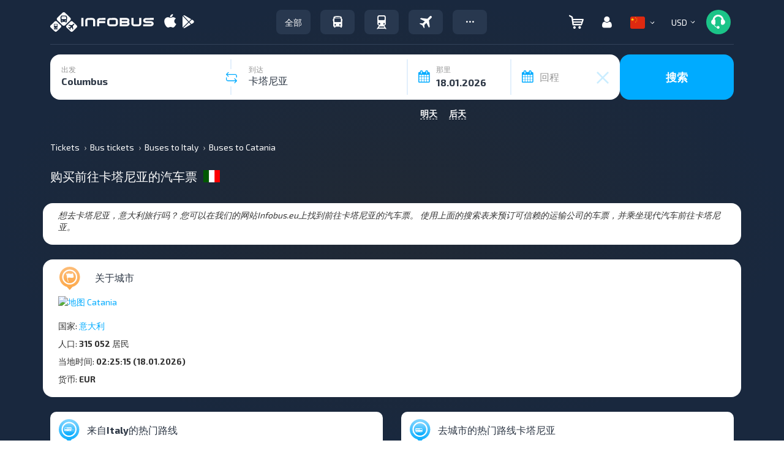

--- FILE ---
content_type: text/html; charset=UTF-8
request_url: https://infobus.eu/cn/bus/italy/catania
body_size: 79589
content:
<!DOCTYPE html>
<html lang="cn">
<head itemscope itemtype="http://schema.org/WebSite">
<meta charset="utf-8">
<meta http-equiv="X-UA-Compatible" content="IE=edge">
<meta name="viewport" content="width=device-width, initial-scale=1.0">
<title>购买前往卡塔尼亚的汽车票 | INFOBUS</title>
<script type='application/ld+json'>
[{"@context":"https:\/\/schema.org","@type":"MobileApplication","@id":"https:\/\/play.google.com\/store\/apps\/details?id=eu.infobus.app","name":"Infobus","operatingSystem":"ANDROID","applicationCategory":"TravelApplication","url":"https:\/\/play.google.com\/store\/apps\/details?id=eu.infobus.app","installUrl":"https:\/\/play.google.com\/store\/apps\/details?id=eu.infobus.app","aggregateRating":{"@type":"AggregateRating","ratingValue":"4.3","ratingCount":"8500","bestRating":"5","worstRating":"1"},"offers":{"@type":"Offer","price":"0.00","priceCurrency":"USD"}},{"@context":"https:\/\/schema.org","@type":"MobileApplication","@id":"https:\/\/apps.apple.com\/us\/app\/infobus-bus-train-flight\/id1287396615","name":"Infobus","operatingSystem":"iOS","applicationCategory":"TravelApplication","url":"https:\/\/apps.apple.com\/us\/app\/infobus-bus-train-flight\/id1287396615","installUrl":"https:\/\/apps.apple.com\/us\/app\/infobus-bus-train-flight\/id1287396615","aggregateRating":{"@type":"AggregateRating","ratingValue":"4.6","ratingCount":"4300","bestRating":"5","worstRating":"1"},"offers":{"@type":"Offer","price":"0.00","priceCurrency":"USD"}},{"@context":"https:\/\/schema.org","@type":"MobileApplication","@id":"https:\/\/appgallery.huawei.com\/app\/C111222761","name":"Infobus","operatingSystem":"ANDROID","applicationCategory":"TravelApplication","url":"https:\/\/appgallery.huawei.com\/app\/C111222761","installUrl":"https:\/\/appgallery.huawei.com\/app\/C111222761","aggregateRating":{"@type":"AggregateRating","ratingValue":"4.2","ratingCount":"1200","bestRating":"5","worstRating":"1"},"offers":{"@type":"Offer","price":"0.00","priceCurrency":"USD"}},{"@context":"http:\/\/schema.org","@graph":{"@type":"TravelAgency","@id":"https:\/\/infobus.eu\/#organization","name":"Infobus","url":"https:\/\/infobus.eu","logo":{"@type":"ImageObject","url":"https:\/\/infobus.eu\/img\/infobus_7\/logo.svg"},"email":"info@infobus.eu","contactPoint":[{"@type":"ContactPoint","telephone":"+420224247016","contactType":"customer support","areaServed":"CZ","availableLanguage":["cs","en","ru","uk"]},{"@type":"ContactPoint","telephone":"0800603214","contactType":"customer support","areaServed":"UA","availableLanguage":["uk","ru"]},{"@type":"ContactPoint","telephone":"+380442288022","contactType":"customer support","areaServed":"UA","availableLanguage":["uk","ru"]},{"@type":"ContactPoint","telephone":"+380322320300","contactType":"customer support","areaServed":"UA","availableLanguage":["uk","ru"]},{"@type":"ContactPoint","telephone":"+380322295044","contactType":"customer support","areaServed":"UA","availableLanguage":["uk","ru"]},{"@type":"ContactPoint","telephone":"+421233046951","contactType":"customer support","areaServed":"SK","availableLanguage":["sk","en","ru"]},{"@type":"ContactPoint","telephone":"+493021782205","contactType":"customer support","areaServed":"DE","availableLanguage":["de","en","ru"]},{"@type":"ContactPoint","telephone":"+48222081932","contactType":"customer support","areaServed":"PL","availableLanguage":["pl","en","ru"]},{"@type":"ContactPoint","telephone":"+37322893038","contactType":"customer support","areaServed":"MD","availableLanguage":["ro","ru"]},{"@type":"ContactPoint","telephone":"+40312295799","contactType":"customer support","areaServed":"RO","availableLanguage":["ro","en","ru"]},{"@type":"ContactPoint","telephone":"+33184885489","contactType":"customer support","areaServed":"FR","availableLanguage":["fr","en","ru"]},{"@type":"ContactPoint","telephone":"+302311768218","contactType":"customer support","areaServed":"GR","availableLanguage":["el","en","ru"]}],"address":{"@type":"PostalAddress","streetAddress":"Liubinska, 6B","addressLocality":"Lviv","addressRegion":"UA","postalCode":"79040","addressCountry":"UA"}},"sameAs":["https:\/\/www.facebook.com\/INFOBUS.EU","https:\/\/www.instagram.com\/infobus_eu"]}]
</script>
<script type='application/ld+json'>
{"@context":"https:\/\/schema.org","@type":"Organization","name":"Infobus","url":"https:\/\/infobus.eu","aggregateRating":{"@type":"AggregateRating","ratingValue":4.91,"reviewCount":8,"bestRating":"5","worstRating":"1"}}
</script>
<meta name="description" content="购买前往卡塔尼亚的汽车票 ⏩ 价格比较 ✔️ 乘客评价 ✔️ 大量航班选择 ✔️ 免费预订">
	<meta name="apple-itunes-app" content="app-id=1287396615">
		<meta name="google-play-app" content="app-id=eu.infobus.app">
		<meta property="og:type" content="website">
<meta property="og:title" content="购买前往卡塔尼亚的汽车票">
<meta property="og:description" content="购买前往卡塔尼亚的汽车票 ⏩ 价格比较 ✔️ 乘客评价 ✔️ 大量航班选择 ✔️ 免费预订">
<meta property="og:url" content="https://infobus.eu/cn/bus/italy/catania">

<!--Favicon-->
<link rel="icon" type="image/png" sizes="16x16" href="/img/infobus_7/favicon/Favicon_16_INFOBUS.png">
<link rel="icon" type="image/png" sizes="32x32" href="/img/infobus_7/favicon/Favicon_32_INFOBUS.png">
<link rel="apple-touch-icon" sizes="57x57" href="/img/infobus_7/favicon/Favicon_57_INFOBUS.png">
<link rel="apple-touch-icon" sizes="64x64" href="/img/infobus_7/favicon/Favicon_64_INFOBUS.png">
<link rel="apple-touch-icon" sizes="72x72" href="/img/infobus_7/favicon/Favicon_72_INFOBUS.png">
<link rel="apple-touch-icon" sizes="76x76" href="/img/infobus_7/favicon/Favicon_76_INFOBUS.png">
<link rel="apple-touch-icon" sizes="114x114" href="/img/infobus_7/favicon/Favicon_114_INFOBUS.png">
<link rel="apple-touch-icon" sizes="120x120" href="/img/infobus_7/favicon/Favicon_120_INFOBUS.png">
<link rel="apple-touch-icon" sizes="128x128" href="/img/infobus_7/favicon/Favicon_128_INFOBUS.png">
<link rel="apple-touch-icon" sizes="144x144" href="/img/infobus_7/favicon/Favicon_144_INFOBUS.png">
<link rel="apple-touch-icon" sizes="152x152" href="/img/infobus_7/favicon/Favicon_16_INFOBUS.png">
<meta name="msapplication-TileColor" content="#ffffff">
<meta name="msapplication-TileImage" content="/img/infobus_7/favicon/Favicon_144_INFOBUS.png">
<!--Favicon end-->
		<meta property="og:image" content="https://infobus.eu/img/infobus_7/bg_all_default.png">
		<meta itemprop="name" content="INFOBUS">
		<link rel="manifest" href="/bs/templates/infobus_7/js/push/manifest.json">
				<link rel="canonical" href="https://infobus.eu/cn/bus/italy/catania" />
<link rel="alternate" hreflang="en" href="https://infobus.eu/en/bus/italy/catania" />
<link rel="alternate" hreflang="ru" href="https://infobus.eu/ru/bus/italy/catania" />
<link rel="alternate" hreflang="uk" href="https://infobus.eu/ua/bus/italy/catania" />
<link rel="alternate" hreflang="pl" href="https://infobus.eu/pl/bus/italy/catania" />
<link rel="alternate" hreflang="cs" href="https://infobus.eu/cz/bus/italy/catania" />
<link rel="alternate" hreflang="be" href="https://infobus.eu/by/bus/italy/catania" />
<link rel="alternate" hreflang="zh" href="https://infobus.eu/cn/bus/italy/catania" />
<link rel="alternate" hreflang="lt" href="https://infobus.eu/lt/bus/italy/catania" />
<link rel="alternate" hreflang="de" href="https://infobus.eu/de/bus/italy/catania" />
<link rel="alternate" hreflang="hu" href="https://infobus.eu/hu/bus/italy/catania" />
<link rel="alternate" hreflang="fr" href="https://infobus.eu/fr/bus/italy/catania" />
<link rel="alternate" hreflang="it" href="https://infobus.eu/it/bus/italy/catania" />
<link rel="alternate" hreflang="bg" href="https://infobus.eu/bg/bus/italy/catania" />
<link rel="alternate" hreflang="es" href="https://infobus.eu/es/bus/italy/catania" />
<link rel="alternate" hreflang="ro" href="https://infobus.eu/ro/bus/italy/catania" />
<link rel="alternate" hreflang="sv" href="https://infobus.eu/se/bus/italy/catania" />
<link rel="alternate" hreflang="el" href="https://infobus.eu/gr/bus/italy/catania" />
<link rel="alternate" hreflang="ee" href="https://infobus.eu/ee/bus/italy/catania" />
<link rel="alternate" hreflang="ka" href="https://infobus.eu/ge/bus/italy/catania" />
<link rel="alternate" hreflang="pt-br" href="https://infobus.eu/br/bus/italy/catania" />
<link rel="alternate" hreflang="da" href="https://infobus.eu/dk/bus/italy/catania" />
<link rel="alternate" hreflang="fi" href="https://infobus.eu/fi/bus/italy/catania" />
<link rel="alternate" hreflang="id" href="https://infobus.eu/id/bus/italy/catania" />
<link rel="alternate" hreflang="ja" href="https://infobus.eu/jp/bus/italy/catania" />
<link rel="alternate" hreflang="kr" href="https://infobus.eu/kr/bus/italy/catania" />
<link rel="alternate" hreflang="lv" href="https://infobus.eu/lv/bus/italy/catania" />
<link rel="alternate" hreflang="nl" href="https://infobus.eu/nl/bus/italy/catania" />
<link rel="alternate" hreflang="no" href="https://infobus.eu/no/bus/italy/catania" />
<link rel="alternate" hreflang="pt" href="https://infobus.eu/pt/bus/italy/catania" />
<link rel="alternate" hreflang="si" href="https://infobus.eu/si/bus/italy/catania" />
<link rel="alternate" hreflang="sk" href="https://infobus.eu/sk/bus/italy/catania" />
<link rel="alternate" hreflang="tr" href="https://infobus.eu/tr/bus/italy/catania" />
<link rel="alternate" hreflang="md" href="https://infobus.eu/md/bus/italy/catania" />
<link rel="alternate" hreflang="x-default" href="https://infobus.eu/ua/bus/italy/catania" />


<script> 
window.dataLayer = window.dataLayer || []; 
function gtag(){dataLayer.push(arguments);}
</script>


<!-- Google Tag Manager -->
<script>!function(){"use strict";function l(e){for(var t=e,r=0,n=document.cookie.split(";");r<n.length;r++){var o=n[r].split("=");if(o[0].trim()===t)return o[1]}}function s(e){return localStorage.getItem(e)}function u(e){return window[e]}function A(e,t){e=document.querySelector(e);return t?null==e?void 0:e.getAttribute(t):null==e?void 0:e.textContent}var e=window,t=document,r="script",n="dataLayer",o="https://sgtm.infobus.eu",a="",i="1pmoouyzku",c="1j=HA9HPiEiQjpBXk8xLSNJG0hZVEhTCwFQHAUcFhcaHEMQHg%3D%3D",g="stapeUserId",v="",E="",d=!1;try{var d=!!g&&(m=navigator.userAgent,!!(m=new RegExp("Version/([0-9._]+)(.*Mobile)?.*Safari.*").exec(m)))&&16.4<=parseFloat(m[1]),f="stapeUserId"===g,I=d&&!f?function(e,t,r){void 0===t&&(t="");var n={cookie:l,localStorage:s,jsVariable:u,cssSelector:A},t=Array.isArray(t)?t:[t];if(e&&n[e])for(var o=n[e],a=0,i=t;a<i.length;a++){var c=i[a],c=r?o(c,r):o(c);if(c)return c}else console.warn("invalid uid source",e)}(g,v,E):void 0;d=d&&(!!I||f)}catch(e){console.error(e)}var m=e,g=(m[n]=m[n]||[],m[n].push({"gtm.start":(new Date).getTime(),event:"gtm.js"}),t.getElementsByTagName(r)[0]),v=I?"&bi="+encodeURIComponent(I):"",E=t.createElement(r),f=(d&&(i=8<i.length?i.replace(/([a-z]{8}$)/,"kp$1"):"kp"+i),!d&&a?a:o);E.async=!0,E.src=f+"/"+i+".js?"+c+v,null!=(e=g.parentNode)&&e.insertBefore(E,g)}();</script>
<!-- End Google Tag Manager -->


    <script type="module" src="/js/firebase-export.js"></script>

<!-- Стили -->

<link rel="preload" href="/fonts/Exo20-Regular.woff2" as="font"  crossorigin="anonymous" />
<link rel="preload" href="/fonts/Exo20-Bold.woff2" as="font"  crossorigin="anonymous" />
<link rel="preload" href="/fonts/flaticon.woff2" as="font"  crossorigin="anonymous" />
<link rel="preload" href="/fonts/glyphicons-halflings-regular.woff" as="font"  crossorigin="anonymous" />

<style id="Fontface">
	@font-face { 
		font-family: 'Exo 2.0';  
		font-weight: 400;  
		font-style: normal;  
		font-display: swap;  
		unicode-range: 'U+000-5FF';
		src: local('Exo20-Regular'),url('/fonts/Exo20-Regular.woff2') format('woff2');
	}
	@font-face { 
		font-family: 'Exo20-Bold';  
		font-weight: 400;  
		font-style: normal;  
		font-display: swap;  
		unicode-range: 'U+000-5FF';
		src: local('Exo20-Bold'),url('/fonts/Exo20-Bold.woff2') format('woff2');
	}
	@font-face {
		font-family: 'Exo20-Medium';
		font-weight: 400;
		font-style: normal;
		font-display: swap;
		unicode-range: 'U+000-5FF';
		src: local('Exo20-SemiBold'),url('/fonts/Exo20-SemiBold.woff2') format('woff2');
	}
	@font-face {
		font-family: 'Exo20-Light';
		font-weight: 400;
		font-style: normal;
		font-display: swap;
		unicode-range: 'U+000-5FF';
		src: local('Exo20-SemiBold'),url('/fonts/Exo20-Light.woff2') format('woff2');
	}
	@font-face {
		font-family: 'Flaticon';  
		font-weight: 400;  
		font-style: normal;  
		font-display: swap;  
		src: local('Flaticon'), url('/fonts/flaticon.eot') format('eot'), url('/fonts/flaticon.woff2') format('woff2'),url('/fonts/flaticon.ttf') format('ttf')
		,url('/fonts/flaticon.svg') format('svg');
	}
	
	@font-face { 
		font-family: slick;  
		font-weight: 400;  
		font-style: normal;  
		font-display: swap;  
		src: local('slick'), url('/fonts/slick.eot') format('eot'), url('/fonts/slick.woff2') format('woff2'),url('/fonts/slick.ttf') format('ttf')
		,url('/fonts/slick.svg') format('svg');
	}
	
	@font-face { 
		font-family: 'Glyphicons Halflings';  
		font-weight: 400;  
		font-style: normal;  
		font-display: swap;  
		src:local('Glyphicons Halflings'), url(/fonts/glyphicons-halflings-regular.eot);
		src:local('Glyphicons Halflings'), url(/fonts/glyphicons-halflings-regular.eot?#iefix) format('embedded-opentype'),
		url(/fonts/glyphicons-halflings-regular.woff2) format('woff2'),url(/fonts/glyphicons-halflings-regular.woff) format('woff'),
		url(/fonts/glyphicons-halflings-regular.ttf) format('truetype'),
		url(/fonts/glyphicons-halflings-regular.svg#glyphicons_halflingsregular) format('svg'); 
	}
	
	@font-face {
		  font-family: 'infobus';
		  src:  url('/fonts/infobus/infobus.eot?m4zyok');
		  src:  url('/fonts/infobus/infobus.eot?m4zyok#iefix') format('embedded-opentype'),
			url('/fonts/infobus/infobus.ttf?m4zyok') format('truetype'),
			url('/fonts/infobus/infobus.woff2?m4zyok') format('woff2'),
			url('/fonts/infobus/infobus.svg?m4zyok#infobus') format('svg');
		  font-weight: normal;
		  font-style: normal;
		  font-display: block;
		}


		
</style>

<link type="text/css" rel="stylesheet" href="/assets/1768546168ee85c21e70e6e55974db5d96081a3741.css.gz" >
<style>/*!
 * Bootstrap Grid v5.3.3 (https://getbootstrap.com/)
 * Copyright 2011-2024 The Bootstrap Authors
 * Licensed under MIT (https://github.com/twbs/bootstrap/blob/main/LICENSE)
 */
.container,.container-fluid,.container-xxl,.container-xl,.container-lg,.container-md,.container-sm{--bs-gutter-x:1.5rem;--bs-gutter-y:0;width:100%;padding-right:calc(var(--bs-gutter-x) * 0.5);padding-left:calc(var(--bs-gutter-x) * 0.5);margin-right:auto;margin-left:auto}@media (min-width:576px){.container-sm,.container{max-width:540px}}@media (min-width:768px){.container-md,.container-sm,.container{max-width:720px}}@media (min-width:992px){.container-lg,.container-md,.container-sm,.container{max-width:960px}}@media (min-width:1200px){.container-xl,.container-lg,.container-md,.container-sm,.container{max-width:1140px}}@media (min-width:1400px){.container-xxl,.container-xl,.container-lg,.container-md,.container-sm,.container{max-width:1320px}}:root{--bs-breakpoint-xs:0;--bs-breakpoint-sm:576px;--bs-breakpoint-md:768px;--bs-breakpoint-lg:992px;--bs-breakpoint-xl:1200px;--bs-breakpoint-xxl:1400px}body.main.air:not(.accountPage,.showSearch,.modal-show,.modal-open) .row,body.main.train:not(.accountPage,.showSearch,.modal-show,.modal-open) .row,body.main_page:not(.accountPage,.showSearch,.modal-show,.modal-open) .row{--bs-gutter-x:1.5rem;--bs-gutter-y:0;display:flex;flex-wrap:wrap;margin-top:calc(-1 * var(--bs-gutter-y));margin-right:calc(-0.5 * var(--bs-gutter-x));margin-left:calc(-0.5 * var(--bs-gutter-x))}body.main.air:not(.accountPage,.showSearch,.modal-show,.modal-open) .row>*,body.main.train:not(.accountPage,.showSearch,.modal-show,.modal-open) .row>*,body.main_page:not(.accountPage,.showSearch,.modal-show,.modal-open) .row>*{box-sizing:border-box;flex-shrink:0;width:100%;max-width:100%;padding-right:calc(var(--bs-gutter-x) * 0.5);padding-left:calc(var(--bs-gutter-x) * 0.5);margin-top:var(--bs-gutter-y)}#default-layout .container>.row,.search-result .control-panel .container>.row{margin:0}.col{flex:1 0 0%}.row-cols-auto>*{flex:0 0 auto;width:auto}.row-cols-1>*{flex:0 0 auto;width:100%}.row-cols-2>*{flex:0 0 auto;width:50%}.row-cols-3>*{flex:0 0 auto;width:33.33333333%}.row-cols-4>*{flex:0 0 auto;width:25%}.row-cols-5>*{flex:0 0 auto;width:20%}.row-cols-6>*{flex:0 0 auto;width:16.66666667%}.col-auto{flex:0 0 auto;width:auto}.col-1{flex:0 0 auto;width:8.33333333%}.col-2{flex:0 0 auto;width:16.66666667%}.col-3{flex:0 0 auto;width:25%}.col-4{flex:0 0 auto;width:33.33333333%}.col-5{flex:0 0 auto;width:41.66666667%}.col-6{flex:0 0 auto;width:50%}.col-7{flex:0 0 auto;width:58.33333333%}.col-8{flex:0 0 auto;width:66.66666667%}.col-9{flex:0 0 auto;width:75%}.col-10{flex:0 0 auto;width:83.33333333%}.col-11{flex:0 0 auto;width:91.66666667%}.col-12{flex:0 0 auto;width:100%}.offset-1{margin-left:8.33333333%}.offset-2{margin-left:16.66666667%}.offset-3{margin-left:25%}.offset-4{margin-left:33.33333333%}.offset-5{margin-left:41.66666667%}.offset-6{margin-left:50%}.offset-7{margin-left:58.33333333%}.offset-8{margin-left:66.66666667%}.offset-9{margin-left:75%}.offset-10{margin-left:83.33333333%}.offset-11{margin-left:91.66666667%}.g-0,.gx-0{--bs-gutter-x:0}.g-0,.gy-0{--bs-gutter-y:0}.g-1,.gx-1{--bs-gutter-x:0.25rem}.g-1,.gy-1{--bs-gutter-y:0.25rem}.g-2,.gx-2{--bs-gutter-x:0.5rem}.g-2,.gy-2{--bs-gutter-y:0.5rem}.g-3,.gx-3{--bs-gutter-x:1rem}.g-3,.gy-3{--bs-gutter-y:1rem}.g-4,.gx-4{--bs-gutter-x:1.5rem}.g-4,.gy-4{--bs-gutter-y:1.5rem}.g-5,.gx-5{--bs-gutter-x:3rem}.g-5,.gy-5{--bs-gutter-y:3rem}@media (min-width:576px){.col-sm{flex:1 0 0%}.row-cols-sm-auto>*{flex:0 0 auto;width:auto}.row-cols-sm-1>*{flex:0 0 auto;width:100%}.row-cols-sm-2>*{flex:0 0 auto;width:50%}.row-cols-sm-3>*{flex:0 0 auto;width:33.33333333%}.row-cols-sm-4>*{flex:0 0 auto;width:25%}.row-cols-sm-5>*{flex:0 0 auto;width:20%}.row-cols-sm-6>*{flex:0 0 auto;width:16.66666667%}.col-sm-auto{flex:0 0 auto;width:auto}.col-sm-1{flex:0 0 auto;width:8.33333333%}.col-sm-2{flex:0 0 auto;width:16.66666667%}.col-sm-3{flex:0 0 auto;width:25%}.col-sm-4{flex:0 0 auto;width:33.33333333%}.col-sm-5{flex:0 0 auto;width:41.66666667%}.col-sm-6{flex:0 0 auto;width:50%}.col-sm-7{flex:0 0 auto;width:58.33333333%}.col-sm-8{flex:0 0 auto;width:66.66666667%}.col-sm-9{flex:0 0 auto;width:75%}.col-sm-10{flex:0 0 auto;width:83.33333333%}.col-sm-11{flex:0 0 auto;width:91.66666667%}.col-sm-12{flex:0 0 auto;width:100%}.offset-sm-0{margin-left:0}.offset-sm-1{margin-left:8.33333333%}.offset-sm-2{margin-left:16.66666667%}.offset-sm-3{margin-left:25%}.offset-sm-4{margin-left:33.33333333%}.offset-sm-5{margin-left:41.66666667%}.offset-sm-6{margin-left:50%}.offset-sm-7{margin-left:58.33333333%}.offset-sm-8{margin-left:66.66666667%}.offset-sm-9{margin-left:75%}.offset-sm-10{margin-left:83.33333333%}.offset-sm-11{margin-left:91.66666667%}.g-sm-0,.gx-sm-0{--bs-gutter-x:0}.g-sm-0,.gy-sm-0{--bs-gutter-y:0}.g-sm-1,.gx-sm-1{--bs-gutter-x:0.25rem}.g-sm-1,.gy-sm-1{--bs-gutter-y:0.25rem}.g-sm-2,.gx-sm-2{--bs-gutter-x:0.5rem}.g-sm-2,.gy-sm-2{--bs-gutter-y:0.5rem}.g-sm-3,.gx-sm-3{--bs-gutter-x:1rem}.g-sm-3,.gy-sm-3{--bs-gutter-y:1rem}.g-sm-4,.gx-sm-4{--bs-gutter-x:1.5rem}.g-sm-4,.gy-sm-4{--bs-gutter-y:1.5rem}.g-sm-5,.gx-sm-5{--bs-gutter-x:3rem}.g-sm-5,.gy-sm-5{--bs-gutter-y:3rem}}@media (min-width:768px){.col-md{flex:1 0 0%}.row-cols-md-auto>*{flex:0 0 auto;width:auto}.row-cols-md-1>*{flex:0 0 auto;width:100%}.row-cols-md-2>*{flex:0 0 auto;width:50%}.row-cols-md-3>*{flex:0 0 auto;width:33.33333333%}.row-cols-md-4>*{flex:0 0 auto;width:25%}.row-cols-md-5>*{flex:0 0 auto;width:20%}.row-cols-md-6>*{flex:0 0 auto;width:16.66666667%}.col-md-auto{flex:0 0 auto;width:auto}.col-md-1{flex:0 0 auto;width:8.33333333%}.col-md-2{flex:0 0 auto;width:16.66666667%}.col-md-3{flex:0 0 auto;width:25%}.col-md-4{flex:0 0 auto;width:33.33333333%}.col-md-5{flex:0 0 auto;width:41.66666667%}.col-md-6{flex:0 0 auto;width:50%}.col-md-7{flex:0 0 auto;width:58.33333333%}.col-md-8{flex:0 0 auto;width:66.66666667%}.col-md-9{flex:0 0 auto;width:75%}.col-md-10{flex:0 0 auto;width:83.33333333%}.col-md-11{flex:0 0 auto;width:91.66666667%}.col-md-12{flex:0 0 auto;width:100%}.offset-md-0{margin-left:0}.offset-md-1{margin-left:8.33333333%}.offset-md-2{margin-left:16.66666667%}.offset-md-3{margin-left:25%}.offset-md-4{margin-left:33.33333333%}.offset-md-5{margin-left:41.66666667%}.offset-md-6{margin-left:50%}.offset-md-7{margin-left:58.33333333%}.offset-md-8{margin-left:66.66666667%}.offset-md-9{margin-left:75%}.offset-md-10{margin-left:83.33333333%}.offset-md-11{margin-left:91.66666667%}.g-md-0,.gx-md-0{--bs-gutter-x:0}.g-md-0,.gy-md-0{--bs-gutter-y:0}.g-md-1,.gx-md-1{--bs-gutter-x:0.25rem}.g-md-1,.gy-md-1{--bs-gutter-y:0.25rem}.g-md-2,.gx-md-2{--bs-gutter-x:0.5rem}.g-md-2,.gy-md-2{--bs-gutter-y:0.5rem}.g-md-3,.gx-md-3{--bs-gutter-x:1rem}.g-md-3,.gy-md-3{--bs-gutter-y:1rem}.g-md-4,.gx-md-4{--bs-gutter-x:1.5rem}.g-md-4,.gy-md-4{--bs-gutter-y:1.5rem}.g-md-5,.gx-md-5{--bs-gutter-x:3rem}.g-md-5,.gy-md-5{--bs-gutter-y:3rem}}@media (min-width:992px){.col-lg{flex:1 0 0%}.row-cols-lg-auto>*{flex:0 0 auto;width:auto}.row-cols-lg-1>*{flex:0 0 auto;width:100%}.row-cols-lg-2>*{flex:0 0 auto;width:50%}.row-cols-lg-3>*{flex:0 0 auto;width:33.33333333%}.row-cols-lg-4>*{flex:0 0 auto;width:25%}.row-cols-lg-5>*{flex:0 0 auto;width:20%}.row-cols-lg-6>*{flex:0 0 auto;width:16.66666667%}.col-lg-auto{flex:0 0 auto;width:auto}.col-lg-1{flex:0 0 auto;width:8.33333333%}.col-lg-2{flex:0 0 auto;width:16.66666667%}.col-lg-3{flex:0 0 auto;width:25%}.col-lg-4{flex:0 0 auto;width:33.33333333%}.col-lg-5{flex:0 0 auto;width:41.66666667%}.col-lg-6{flex:0 0 auto;width:50%}.col-lg-7{flex:0 0 auto;width:58.33333333%}.col-lg-8{flex:0 0 auto;width:66.66666667%}.col-lg-9{flex:0 0 auto;width:75%}.col-lg-10{flex:0 0 auto;width:83.33333333%}.col-lg-11{flex:0 0 auto;width:91.66666667%}.col-lg-12{flex:0 0 auto;width:100%}.offset-lg-0{margin-left:0}.offset-lg-1{margin-left:8.33333333%}.offset-lg-2{margin-left:16.66666667%}.offset-lg-3{margin-left:25%}.offset-lg-4{margin-left:33.33333333%}.offset-lg-5{margin-left:41.66666667%}.offset-lg-6{margin-left:50%}.offset-lg-7{margin-left:58.33333333%}.offset-lg-8{margin-left:66.66666667%}.offset-lg-9{margin-left:75%}.offset-lg-10{margin-left:83.33333333%}.offset-lg-11{margin-left:91.66666667%}.g-lg-0,.gx-lg-0{--bs-gutter-x:0}.g-lg-0,.gy-lg-0{--bs-gutter-y:0}.g-lg-1,.gx-lg-1{--bs-gutter-x:0.25rem}.g-lg-1,.gy-lg-1{--bs-gutter-y:0.25rem}.g-lg-2,.gx-lg-2{--bs-gutter-x:0.5rem}.g-lg-2,.gy-lg-2{--bs-gutter-y:0.5rem}.g-lg-3,.gx-lg-3{--bs-gutter-x:1rem}.g-lg-3,.gy-lg-3{--bs-gutter-y:1rem}.g-lg-4,.gx-lg-4{--bs-gutter-x:1.5rem}.g-lg-4,.gy-lg-4{--bs-gutter-y:1.5rem}.g-lg-5,.gx-lg-5{--bs-gutter-x:3rem}.g-lg-5,.gy-lg-5{--bs-gutter-y:3rem}}@media (min-width:1200px){.col-xl{flex:1 0 0%}.row-cols-xl-auto>*{flex:0 0 auto;width:auto}.row-cols-xl-1>*{flex:0 0 auto;width:100%}.row-cols-xl-2>*{flex:0 0 auto;width:50%}.row-cols-xl-3>*{flex:0 0 auto;width:33.33333333%}.row-cols-xl-4>*{flex:0 0 auto;width:25%}.row-cols-xl-5>*{flex:0 0 auto;width:20%}.row-cols-xl-6>*{flex:0 0 auto;width:16.66666667%}.col-xl-auto{flex:0 0 auto;width:auto}.col-xl-1{flex:0 0 auto;width:8.33333333%}.col-xl-2{flex:0 0 auto;width:16.66666667%}.col-xl-3{flex:0 0 auto;width:25%}.col-xl-4{flex:0 0 auto;width:33.33333333%}.col-xl-5{flex:0 0 auto;width:41.66666667%}.col-xl-6{flex:0 0 auto;width:50%}.col-xl-7{flex:0 0 auto;width:58.33333333%}.col-xl-8{flex:0 0 auto;width:66.66666667%}.col-xl-9{flex:0 0 auto;width:75%}.col-xl-10{flex:0 0 auto;width:83.33333333%}.col-xl-11{flex:0 0 auto;width:91.66666667%}.col-xl-12{flex:0 0 auto;width:100%}.offset-xl-0{margin-left:0}.offset-xl-1{margin-left:8.33333333%}.offset-xl-2{margin-left:16.66666667%}.offset-xl-3{margin-left:25%}.offset-xl-4{margin-left:33.33333333%}.offset-xl-5{margin-left:41.66666667%}.offset-xl-6{margin-left:50%}.offset-xl-7{margin-left:58.33333333%}.offset-xl-8{margin-left:66.66666667%}.offset-xl-9{margin-left:75%}.offset-xl-10{margin-left:83.33333333%}.offset-xl-11{margin-left:91.66666667%}.g-xl-0,.gx-xl-0{--bs-gutter-x:0}.g-xl-0,.gy-xl-0{--bs-gutter-y:0}.g-xl-1,.gx-xl-1{--bs-gutter-x:0.25rem}.g-xl-1,.gy-xl-1{--bs-gutter-y:0.25rem}.g-xl-2,.gx-xl-2{--bs-gutter-x:0.5rem}.g-xl-2,.gy-xl-2{--bs-gutter-y:0.5rem}.g-xl-3,.gx-xl-3{--bs-gutter-x:1rem}.g-xl-3,.gy-xl-3{--bs-gutter-y:1rem}.g-xl-4,.gx-xl-4{--bs-gutter-x:1.5rem}.g-xl-4,.gy-xl-4{--bs-gutter-y:1.5rem}.g-xl-5,.gx-xl-5{--bs-gutter-x:3rem}.g-xl-5,.gy-xl-5{--bs-gutter-y:3rem}}@media (min-width:1400px){.col-xxl{flex:1 0 0%}.row-cols-xxl-auto>*{flex:0 0 auto;width:auto}.row-cols-xxl-1>*{flex:0 0 auto;width:100%}.row-cols-xxl-2>*{flex:0 0 auto;width:50%}.row-cols-xxl-3>*{flex:0 0 auto;width:33.33333333%}.row-cols-xxl-4>*{flex:0 0 auto;width:25%}.row-cols-xxl-5>*{flex:0 0 auto;width:20%}.row-cols-xxl-6>*{flex:0 0 auto;width:16.66666667%}.col-xxl-auto{flex:0 0 auto;width:auto}.col-xxl-1{flex:0 0 auto;width:8.33333333%}.col-xxl-2{flex:0 0 auto;width:16.66666667%}.col-xxl-3{flex:0 0 auto;width:25%}.col-xxl-4{flex:0 0 auto;width:33.33333333%}.col-xxl-5{flex:0 0 auto;width:41.66666667%}.col-xxl-6{flex:0 0 auto;width:50%}.col-xxl-7{flex:0 0 auto;width:58.33333333%}.col-xxl-8{flex:0 0 auto;width:66.66666667%}.col-xxl-9{flex:0 0 auto;width:75%}.col-xxl-10{flex:0 0 auto;width:83.33333333%}.col-xxl-11{flex:0 0 auto;width:91.66666667%}.col-xxl-12{flex:0 0 auto;width:100%}.offset-xxl-0{margin-left:0}.offset-xxl-1{margin-left:8.33333333%}.offset-xxl-2{margin-left:16.66666667%}.offset-xxl-3{margin-left:25%}.offset-xxl-4{margin-left:33.33333333%}.offset-xxl-5{margin-left:41.66666667%}.offset-xxl-6{margin-left:50%}.offset-xxl-7{margin-left:58.33333333%}.offset-xxl-8{margin-left:66.66666667%}.offset-xxl-9{margin-left:75%}.offset-xxl-10{margin-left:83.33333333%}.offset-xxl-11{margin-left:91.66666667%}.g-xxl-0,.gx-xxl-0{--bs-gutter-x:0}.g-xxl-0,.gy-xxl-0{--bs-gutter-y:0}.g-xxl-1,.gx-xxl-1{--bs-gutter-x:0.25rem}.g-xxl-1,.gy-xxl-1{--bs-gutter-y:0.25rem}.g-xxl-2,.gx-xxl-2{--bs-gutter-x:0.5rem}.g-xxl-2,.gy-xxl-2{--bs-gutter-y:0.5rem}.g-xxl-3,.gx-xxl-3{--bs-gutter-x:1rem}.g-xxl-3,.gy-xxl-3{--bs-gutter-y:1rem}.g-xxl-4,.gx-xxl-4{--bs-gutter-x:1.5rem}.g-xxl-4,.gy-xxl-4{--bs-gutter-y:1.5rem}.g-xxl-5,.gx-xxl-5{--bs-gutter-x:3rem}.g-xxl-5,.gy-xxl-5{--bs-gutter-y:3rem}}.d-inline{display:inline!important}.d-inline-block{display:inline-block!important}.d-block{display:block!important}.d-grid{display:grid!important}.d-inline-grid{display:inline-grid!important}.d-table{display:table!important}.d-table-row{display:table-row!important}.d-table-cell{display:table-cell!important}.d-flex{display:flex!important}.d-inline-flex{display:inline-flex!important}.d-none{display:none!important}.flex-fill{flex:1 1 auto!important}.flex-row{flex-direction:row!important}.flex-column{flex-direction:column!important}.flex-row-reverse{flex-direction:row-reverse!important}.flex-column-reverse{flex-direction:column-reverse!important}.flex-grow-0{flex-grow:0!important}.flex-grow-1{flex-grow:1!important}.flex-shrink-0{flex-shrink:0!important}.flex-shrink-1{flex-shrink:1!important}.flex-wrap{flex-wrap:wrap!important}.flex-nowrap{flex-wrap:nowrap!important}.flex-wrap-reverse{flex-wrap:wrap-reverse!important}.justify-content-start{justify-content:flex-start!important}.justify-content-end{justify-content:flex-end!important}.justify-content-center{justify-content:center!important}.justify-content-between{justify-content:space-between!important}.justify-content-around{justify-content:space-around!important}.justify-content-evenly{justify-content:space-evenly!important}.align-items-start{align-items:flex-start!important}.align-items-end{align-items:flex-end!important}.align-items-center{align-items:center!important}.align-items-baseline{align-items:baseline!important}.align-items-stretch{align-items:stretch!important}.align-content-start{align-content:flex-start!important}.align-content-end{align-content:flex-end!important}.align-content-center{align-content:center!important}.align-content-between{align-content:space-between!important}.align-content-around{align-content:space-around!important}.align-content-stretch{align-content:stretch!important}.align-self-auto{align-self:auto!important}.align-self-start{align-self:flex-start!important}.align-self-end{align-self:flex-end!important}.align-self-center{align-self:center!important}.align-self-baseline{align-self:baseline!important}.align-self-stretch{align-self:stretch!important}.order-first{order:-1!important}.order-0{order:0!important}.order-1{order:1!important}.order-2{order:2!important}.order-3{order:3!important}.order-4{order:4!important}.order-5{order:5!important}.order-last{order:6!important}.m-0{margin:0!important}.m-1{margin:0.25rem!important}.m-2{margin:0.5rem!important}.m-3{margin:1rem!important}.m-4{margin:1.5rem!important}.m-5{margin:3rem!important}.m-auto{margin:auto!important}.mx-0{margin-right:0!important;margin-left:0!important}.mx-1{margin-right:0.25rem!important;margin-left:0.25rem!important}.mx-2{margin-right:0.5rem!important;margin-left:0.5rem!important}.mx-3{margin-right:1rem!important;margin-left:1rem!important}.mx-4{margin-right:1.5rem!important;margin-left:1.5rem!important}.mx-5{margin-right:3rem!important;margin-left:3rem!important}.mx-auto{margin-right:auto!important;margin-left:auto!important}.my-0{margin-top:0!important;margin-bottom:0!important}.my-1{margin-top:0.25rem!important;margin-bottom:0.25rem!important}.my-2{margin-top:0.5rem!important;margin-bottom:0.5rem!important}.my-3{margin-top:1rem!important;margin-bottom:1rem!important}.my-4{margin-top:1.5rem!important;margin-bottom:1.5rem!important}.my-5{margin-top:3rem!important;margin-bottom:3rem!important}.my-auto{margin-top:auto!important;margin-bottom:auto!important}.mt-0{margin-top:0!important}.mt-1{margin-top:0.25rem!important}.mt-2{margin-top:0.5rem!important}.mt-3{margin-top:1rem!important}.mt-4{margin-top:1.5rem!important}.mt-5{margin-top:3rem!important}.mt-auto{margin-top:auto!important}.me-0{margin-right:0!important}.me-1{margin-right:0.25rem!important}.me-2{margin-right:0.5rem!important}.me-3{margin-right:1rem!important}.me-4{margin-right:1.5rem!important}.me-5{margin-right:3rem!important}.me-auto{margin-right:auto!important}.mb-0{margin-bottom:0!important}.mb-1{margin-bottom:0.25rem!important}.mb-2{margin-bottom:0.5rem!important}.mb-3{margin-bottom:1rem!important}.mb-4{margin-bottom:1.5rem!important}.mb-5{margin-bottom:3rem!important}.mb-auto{margin-bottom:auto!important}.ms-0{margin-left:0!important}.ms-1{margin-left:0.25rem!important}.ms-2{margin-left:0.5rem!important}.ms-3{margin-left:1rem!important}.ms-4{margin-left:1.5rem!important}.ms-5{margin-left:3rem!important}.ms-auto{margin-left:auto!important}.p-0{padding:0!important}.p-1{padding:0.25rem!important}.p-2{padding:0.5rem!important}.p-3{padding:1rem!important}.p-4{padding:1.5rem!important}.p-5{padding:3rem!important}.px-0{padding-right:0!important;padding-left:0!important}.px-1{padding-right:0.25rem!important;padding-left:0.25rem!important}.px-2{padding-right:0.5rem!important;padding-left:0.5rem!important}.px-3{padding-right:1rem!important;padding-left:1rem!important}.px-4{padding-right:1.5rem!important;padding-left:1.5rem!important}.px-5{padding-right:3rem!important;padding-left:3rem!important}.py-0{padding-top:0!important;padding-bottom:0!important}.py-1{padding-top:0.25rem!important;padding-bottom:0.25rem!important}.py-2{padding-top:0.5rem!important;padding-bottom:0.5rem!important}.py-3{padding-top:1rem!important;padding-bottom:1rem!important}.py-4{padding-top:1.5rem!important;padding-bottom:1.5rem!important}.py-5{padding-top:3rem!important;padding-bottom:3rem!important}.pt-0{padding-top:0!important}.pt-1{padding-top:0.25rem!important}.pt-2{padding-top:0.5rem!important}.pt-3{padding-top:1rem!important}.pt-4{padding-top:1.5rem!important}.pt-5{padding-top:3rem!important}.pe-0{padding-right:0!important}.pe-1{padding-right:0.25rem!important}.pe-2{padding-right:0.5rem!important}.pe-3{padding-right:1rem!important}.pe-4{padding-right:1.5rem!important}.pe-5{padding-right:3rem!important}.pb-0{padding-bottom:0!important}.pb-1{padding-bottom:0.25rem!important}.pb-2{padding-bottom:0.5rem!important}.pb-3{padding-bottom:1rem!important}.pb-4{padding-bottom:1.5rem!important}.pb-5{padding-bottom:3rem!important}.ps-0{padding-left:0!important}.ps-1{padding-left:0.25rem!important}.ps-2{padding-left:0.5rem!important}.ps-3{padding-left:1rem!important}.ps-4{padding-left:1.5rem!important}.ps-5{padding-left:3rem!important}@media (min-width:576px){.d-sm-inline{display:inline!important}.d-sm-inline-block{display:inline-block!important}.d-sm-block{display:block!important}.d-sm-grid{display:grid!important}.d-sm-inline-grid{display:inline-grid!important}.d-sm-table{display:table!important}.d-sm-table-row{display:table-row!important}.d-sm-table-cell{display:table-cell!important}.d-sm-flex{display:flex!important}.d-sm-inline-flex{display:inline-flex!important}.d-sm-none{display:none!important}.flex-sm-fill{flex:1 1 auto!important}.flex-sm-row{flex-direction:row!important}.flex-sm-column{flex-direction:column!important}.flex-sm-row-reverse{flex-direction:row-reverse!important}.flex-sm-column-reverse{flex-direction:column-reverse!important}.flex-sm-grow-0{flex-grow:0!important}.flex-sm-grow-1{flex-grow:1!important}.flex-sm-shrink-0{flex-shrink:0!important}.flex-sm-shrink-1{flex-shrink:1!important}.flex-sm-wrap{flex-wrap:wrap!important}.flex-sm-nowrap{flex-wrap:nowrap!important}.flex-sm-wrap-reverse{flex-wrap:wrap-reverse!important}.justify-content-sm-start{justify-content:flex-start!important}.justify-content-sm-end{justify-content:flex-end!important}.justify-content-sm-center{justify-content:center!important}.justify-content-sm-between{justify-content:space-between!important}.justify-content-sm-around{justify-content:space-around!important}.justify-content-sm-evenly{justify-content:space-evenly!important}.align-items-sm-start{align-items:flex-start!important}.align-items-sm-end{align-items:flex-end!important}.align-items-sm-center{align-items:center!important}.align-items-sm-baseline{align-items:baseline!important}.align-items-sm-stretch{align-items:stretch!important}.align-content-sm-start{align-content:flex-start!important}.align-content-sm-end{align-content:flex-end!important}.align-content-sm-center{align-content:center!important}.align-content-sm-between{align-content:space-between!important}.align-content-sm-around{align-content:space-around!important}.align-content-sm-stretch{align-content:stretch!important}.align-self-sm-auto{align-self:auto!important}.align-self-sm-start{align-self:flex-start!important}.align-self-sm-end{align-self:flex-end!important}.align-self-sm-center{align-self:center!important}.align-self-sm-baseline{align-self:baseline!important}.align-self-sm-stretch{align-self:stretch!important}.order-sm-first{order:-1!important}.order-sm-0{order:0!important}.order-sm-1{order:1!important}.order-sm-2{order:2!important}.order-sm-3{order:3!important}.order-sm-4{order:4!important}.order-sm-5{order:5!important}.order-sm-last{order:6!important}.m-sm-0{margin:0!important}.m-sm-1{margin:0.25rem!important}.m-sm-2{margin:0.5rem!important}.m-sm-3{margin:1rem!important}.m-sm-4{margin:1.5rem!important}.m-sm-5{margin:3rem!important}.m-sm-auto{margin:auto!important}.mx-sm-0{margin-right:0!important;margin-left:0!important}.mx-sm-1{margin-right:0.25rem!important;margin-left:0.25rem!important}.mx-sm-2{margin-right:0.5rem!important;margin-left:0.5rem!important}.mx-sm-3{margin-right:1rem!important;margin-left:1rem!important}.mx-sm-4{margin-right:1.5rem!important;margin-left:1.5rem!important}.mx-sm-5{margin-right:3rem!important;margin-left:3rem!important}.mx-sm-auto{margin-right:auto!important;margin-left:auto!important}.my-sm-0{margin-top:0!important;margin-bottom:0!important}.my-sm-1{margin-top:0.25rem!important;margin-bottom:0.25rem!important}.my-sm-2{margin-top:0.5rem!important;margin-bottom:0.5rem!important}.my-sm-3{margin-top:1rem!important;margin-bottom:1rem!important}.my-sm-4{margin-top:1.5rem!important;margin-bottom:1.5rem!important}.my-sm-5{margin-top:3rem!important;margin-bottom:3rem!important}.my-sm-auto{margin-top:auto!important;margin-bottom:auto!important}.mt-sm-0{margin-top:0!important}.mt-sm-1{margin-top:0.25rem!important}.mt-sm-2{margin-top:0.5rem!important}.mt-sm-3{margin-top:1rem!important}.mt-sm-4{margin-top:1.5rem!important}.mt-sm-5{margin-top:3rem!important}.mt-sm-auto{margin-top:auto!important}.me-sm-0{margin-right:0!important}.me-sm-1{margin-right:0.25rem!important}.me-sm-2{margin-right:0.5rem!important}.me-sm-3{margin-right:1rem!important}.me-sm-4{margin-right:1.5rem!important}.me-sm-5{margin-right:3rem!important}.me-sm-auto{margin-right:auto!important}.mb-sm-0{margin-bottom:0!important}.mb-sm-1{margin-bottom:0.25rem!important}.mb-sm-2{margin-bottom:0.5rem!important}.mb-sm-3{margin-bottom:1rem!important}.mb-sm-4{margin-bottom:1.5rem!important}.mb-sm-5{margin-bottom:3rem!important}.mb-sm-auto{margin-bottom:auto!important}.ms-sm-0{margin-left:0!important}.ms-sm-1{margin-left:0.25rem!important}.ms-sm-2{margin-left:0.5rem!important}.ms-sm-3{margin-left:1rem!important}.ms-sm-4{margin-left:1.5rem!important}.ms-sm-5{margin-left:3rem!important}.ms-sm-auto{margin-left:auto!important}.p-sm-0{padding:0!important}.p-sm-1{padding:0.25rem!important}.p-sm-2{padding:0.5rem!important}.p-sm-3{padding:1rem!important}.p-sm-4{padding:1.5rem!important}.p-sm-5{padding:3rem!important}.px-sm-0{padding-right:0!important;padding-left:0!important}.px-sm-1{padding-right:0.25rem!important;padding-left:0.25rem!important}.px-sm-2{padding-right:0.5rem!important;padding-left:0.5rem!important}.px-sm-3{padding-right:1rem!important;padding-left:1rem!important}.px-sm-4{padding-right:1.5rem!important;padding-left:1.5rem!important}.px-sm-5{padding-right:3rem!important;padding-left:3rem!important}.py-sm-0{padding-top:0!important;padding-bottom:0!important}.py-sm-1{padding-top:0.25rem!important;padding-bottom:0.25rem!important}.py-sm-2{padding-top:0.5rem!important;padding-bottom:0.5rem!important}.py-sm-3{padding-top:1rem!important;padding-bottom:1rem!important}.py-sm-4{padding-top:1.5rem!important;padding-bottom:1.5rem!important}.py-sm-5{padding-top:3rem!important;padding-bottom:3rem!important}.pt-sm-0{padding-top:0!important}.pt-sm-1{padding-top:0.25rem!important}.pt-sm-2{padding-top:0.5rem!important}.pt-sm-3{padding-top:1rem!important}.pt-sm-4{padding-top:1.5rem!important}.pt-sm-5{padding-top:3rem!important}.pe-sm-0{padding-right:0!important}.pe-sm-1{padding-right:0.25rem!important}.pe-sm-2{padding-right:0.5rem!important}.pe-sm-3{padding-right:1rem!important}.pe-sm-4{padding-right:1.5rem!important}.pe-sm-5{padding-right:3rem!important}.pb-sm-0{padding-bottom:0!important}.pb-sm-1{padding-bottom:0.25rem!important}.pb-sm-2{padding-bottom:0.5rem!important}.pb-sm-3{padding-bottom:1rem!important}.pb-sm-4{padding-bottom:1.5rem!important}.pb-sm-5{padding-bottom:3rem!important}.ps-sm-0{padding-left:0!important}.ps-sm-1{padding-left:0.25rem!important}.ps-sm-2{padding-left:0.5rem!important}.ps-sm-3{padding-left:1rem!important}.ps-sm-4{padding-left:1.5rem!important}.ps-sm-5{padding-left:3rem!important}}@media (min-width:768px){.d-md-inline{display:inline!important}.d-md-inline-block{display:inline-block!important}.d-md-block{display:block!important}.d-md-grid{display:grid!important}.d-md-inline-grid{display:inline-grid!important}.d-md-table{display:table!important}.d-md-table-row{display:table-row!important}.d-md-table-cell{display:table-cell!important}.d-md-flex{display:flex!important}.d-md-inline-flex{display:inline-flex!important}.d-md-none{display:none!important}.flex-md-fill{flex:1 1 auto!important}.flex-md-row{flex-direction:row!important}.flex-md-column{flex-direction:column!important}.flex-md-row-reverse{flex-direction:row-reverse!important}.flex-md-column-reverse{flex-direction:column-reverse!important}.flex-md-grow-0{flex-grow:0!important}.flex-md-grow-1{flex-grow:1!important}.flex-md-shrink-0{flex-shrink:0!important}.flex-md-shrink-1{flex-shrink:1!important}.flex-md-wrap{flex-wrap:wrap!important}.flex-md-nowrap{flex-wrap:nowrap!important}.flex-md-wrap-reverse{flex-wrap:wrap-reverse!important}.justify-content-md-start{justify-content:flex-start!important}.justify-content-md-end{justify-content:flex-end!important}.justify-content-md-center{justify-content:center!important}.justify-content-md-between{justify-content:space-between!important}.justify-content-md-around{justify-content:space-around!important}.justify-content-md-evenly{justify-content:space-evenly!important}.align-items-md-start{align-items:flex-start!important}.align-items-md-end{align-items:flex-end!important}.align-items-md-center{align-items:center!important}.align-items-md-baseline{align-items:baseline!important}.align-items-md-stretch{align-items:stretch!important}.align-content-md-start{align-content:flex-start!important}.align-content-md-end{align-content:flex-end!important}.align-content-md-center{align-content:center!important}.align-content-md-between{align-content:space-between!important}.align-content-md-around{align-content:space-around!important}.align-content-md-stretch{align-content:stretch!important}.align-self-md-auto{align-self:auto!important}.align-self-md-start{align-self:flex-start!important}.align-self-md-end{align-self:flex-end!important}.align-self-md-center{align-self:center!important}.align-self-md-baseline{align-self:baseline!important}.align-self-md-stretch{align-self:stretch!important}.order-md-first{order:-1!important}.order-md-0{order:0!important}.order-md-1{order:1!important}.order-md-2{order:2!important}.order-md-3{order:3!important}.order-md-4{order:4!important}.order-md-5{order:5!important}.order-md-last{order:6!important}.m-md-0{margin:0!important}.m-md-1{margin:0.25rem!important}.m-md-2{margin:0.5rem!important}.m-md-3{margin:1rem!important}.m-md-4{margin:1.5rem!important}.m-md-5{margin:3rem!important}.m-md-auto{margin:auto!important}.mx-md-0{margin-right:0!important;margin-left:0!important}.mx-md-1{margin-right:0.25rem!important;margin-left:0.25rem!important}.mx-md-2{margin-right:0.5rem!important;margin-left:0.5rem!important}.mx-md-3{margin-right:1rem!important;margin-left:1rem!important}.mx-md-4{margin-right:1.5rem!important;margin-left:1.5rem!important}.mx-md-5{margin-right:3rem!important;margin-left:3rem!important}.mx-md-auto{margin-right:auto!important;margin-left:auto!important}.my-md-0{margin-top:0!important;margin-bottom:0!important}.my-md-1{margin-top:0.25rem!important;margin-bottom:0.25rem!important}.my-md-2{margin-top:0.5rem!important;margin-bottom:0.5rem!important}.my-md-3{margin-top:1rem!important;margin-bottom:1rem!important}.my-md-4{margin-top:1.5rem!important;margin-bottom:1.5rem!important}.my-md-5{margin-top:3rem!important;margin-bottom:3rem!important}.my-md-auto{margin-top:auto!important;margin-bottom:auto!important}.mt-md-0{margin-top:0!important}.mt-md-1{margin-top:0.25rem!important}.mt-md-2{margin-top:0.5rem!important}.mt-md-3{margin-top:1rem!important}.mt-md-4{margin-top:1.5rem!important}.mt-md-5{margin-top:3rem!important}.mt-md-auto{margin-top:auto!important}.me-md-0{margin-right:0!important}.me-md-1{margin-right:0.25rem!important}.me-md-2{margin-right:0.5rem!important}.me-md-3{margin-right:1rem!important}.me-md-4{margin-right:1.5rem!important}.me-md-5{margin-right:3rem!important}.me-md-auto{margin-right:auto!important}.mb-md-0{margin-bottom:0!important}.mb-md-1{margin-bottom:0.25rem!important}.mb-md-2{margin-bottom:0.5rem!important}.mb-md-3{margin-bottom:1rem!important}.mb-md-4{margin-bottom:1.5rem!important}.mb-md-5{margin-bottom:3rem!important}.mb-md-auto{margin-bottom:auto!important}.ms-md-0{margin-left:0!important}.ms-md-1{margin-left:0.25rem!important}.ms-md-2{margin-left:0.5rem!important}.ms-md-3{margin-left:1rem!important}.ms-md-4{margin-left:1.5rem!important}.ms-md-5{margin-left:3rem!important}.ms-md-auto{margin-left:auto!important}.p-md-0{padding:0!important}.p-md-1{padding:0.25rem!important}.p-md-2{padding:0.5rem!important}.p-md-3{padding:1rem!important}.p-md-4{padding:1.5rem!important}.p-md-5{padding:3rem!important}.px-md-0{padding-right:0!important;padding-left:0!important}.px-md-1{padding-right:0.25rem!important;padding-left:0.25rem!important}.px-md-2{padding-right:0.5rem!important;padding-left:0.5rem!important}.px-md-3{padding-right:1rem!important;padding-left:1rem!important}.px-md-4{padding-right:1.5rem!important;padding-left:1.5rem!important}.px-md-5{padding-right:3rem!important;padding-left:3rem!important}.py-md-0{padding-top:0!important;padding-bottom:0!important}.py-md-1{padding-top:0.25rem!important;padding-bottom:0.25rem!important}.py-md-2{padding-top:0.5rem!important;padding-bottom:0.5rem!important}.py-md-3{padding-top:1rem!important;padding-bottom:1rem!important}.py-md-4{padding-top:1.5rem!important;padding-bottom:1.5rem!important}.py-md-5{padding-top:3rem!important;padding-bottom:3rem!important}.pt-md-0{padding-top:0!important}.pt-md-1{padding-top:0.25rem!important}.pt-md-2{padding-top:0.5rem!important}.pt-md-3{padding-top:1rem!important}.pt-md-4{padding-top:1.5rem!important}.pt-md-5{padding-top:3rem!important}.pe-md-0{padding-right:0!important}.pe-md-1{padding-right:0.25rem!important}.pe-md-2{padding-right:0.5rem!important}.pe-md-3{padding-right:1rem!important}.pe-md-4{padding-right:1.5rem!important}.pe-md-5{padding-right:3rem!important}.pb-md-0{padding-bottom:0!important}.pb-md-1{padding-bottom:0.25rem!important}.pb-md-2{padding-bottom:0.5rem!important}.pb-md-3{padding-bottom:1rem!important}.pb-md-4{padding-bottom:1.5rem!important}.pb-md-5{padding-bottom:3rem!important}.ps-md-0{padding-left:0!important}.ps-md-1{padding-left:0.25rem!important}.ps-md-2{padding-left:0.5rem!important}.ps-md-3{padding-left:1rem!important}.ps-md-4{padding-left:1.5rem!important}.ps-md-5{padding-left:3rem!important}}@media (min-width:992px){.d-lg-inline{display:inline!important}.d-lg-inline-block{display:inline-block!important}.d-lg-block{display:block!important}.d-lg-grid{display:grid!important}.d-lg-inline-grid{display:inline-grid!important}.d-lg-table{display:table!important}.d-lg-table-row{display:table-row!important}.d-lg-table-cell{display:table-cell!important}.d-lg-flex{display:flex!important}.d-lg-inline-flex{display:inline-flex!important}.d-lg-none{display:none!important}.flex-lg-fill{flex:1 1 auto!important}.flex-lg-row{flex-direction:row!important}.flex-lg-column{flex-direction:column!important}.flex-lg-row-reverse{flex-direction:row-reverse!important}.flex-lg-column-reverse{flex-direction:column-reverse!important}.flex-lg-grow-0{flex-grow:0!important}.flex-lg-grow-1{flex-grow:1!important}.flex-lg-shrink-0{flex-shrink:0!important}.flex-lg-shrink-1{flex-shrink:1!important}.flex-lg-wrap{flex-wrap:wrap!important}.flex-lg-nowrap{flex-wrap:nowrap!important}.flex-lg-wrap-reverse{flex-wrap:wrap-reverse!important}.justify-content-lg-start{justify-content:flex-start!important}.justify-content-lg-end{justify-content:flex-end!important}.justify-content-lg-center{justify-content:center!important}.justify-content-lg-between{justify-content:space-between!important}.justify-content-lg-around{justify-content:space-around!important}.justify-content-lg-evenly{justify-content:space-evenly!important}.align-items-lg-start{align-items:flex-start!important}.align-items-lg-end{align-items:flex-end!important}.align-items-lg-center{align-items:center!important}.align-items-lg-baseline{align-items:baseline!important}.align-items-lg-stretch{align-items:stretch!important}.align-content-lg-start{align-content:flex-start!important}.align-content-lg-end{align-content:flex-end!important}.align-content-lg-center{align-content:center!important}.align-content-lg-between{align-content:space-between!important}.align-content-lg-around{align-content:space-around!important}.align-content-lg-stretch{align-content:stretch!important}.align-self-lg-auto{align-self:auto!important}.align-self-lg-start{align-self:flex-start!important}.align-self-lg-end{align-self:flex-end!important}.align-self-lg-center{align-self:center!important}.align-self-lg-baseline{align-self:baseline!important}.align-self-lg-stretch{align-self:stretch!important}.order-lg-first{order:-1!important}.order-lg-0{order:0!important}.order-lg-1{order:1!important}.order-lg-2{order:2!important}.order-lg-3{order:3!important}.order-lg-4{order:4!important}.order-lg-5{order:5!important}.order-lg-last{order:6!important}.m-lg-0{margin:0!important}.m-lg-1{margin:0.25rem!important}.m-lg-2{margin:0.5rem!important}.m-lg-3{margin:1rem!important}.m-lg-4{margin:1.5rem!important}.m-lg-5{margin:3rem!important}.m-lg-auto{margin:auto!important}.mx-lg-0{margin-right:0!important;margin-left:0!important}.mx-lg-1{margin-right:0.25rem!important;margin-left:0.25rem!important}.mx-lg-2{margin-right:0.5rem!important;margin-left:0.5rem!important}.mx-lg-3{margin-right:1rem!important;margin-left:1rem!important}.mx-lg-4{margin-right:1.5rem!important;margin-left:1.5rem!important}.mx-lg-5{margin-right:3rem!important;margin-left:3rem!important}.mx-lg-auto{margin-right:auto!important;margin-left:auto!important}.my-lg-0{margin-top:0!important;margin-bottom:0!important}.my-lg-1{margin-top:0.25rem!important;margin-bottom:0.25rem!important}.my-lg-2{margin-top:0.5rem!important;margin-bottom:0.5rem!important}.my-lg-3{margin-top:1rem!important;margin-bottom:1rem!important}.my-lg-4{margin-top:1.5rem!important;margin-bottom:1.5rem!important}.my-lg-5{margin-top:3rem!important;margin-bottom:3rem!important}.my-lg-auto{margin-top:auto!important;margin-bottom:auto!important}.mt-lg-0{margin-top:0!important}.mt-lg-1{margin-top:0.25rem!important}.mt-lg-2{margin-top:0.5rem!important}.mt-lg-3{margin-top:1rem!important}.mt-lg-4{margin-top:1.5rem!important}.mt-lg-5{margin-top:3rem!important}.mt-lg-auto{margin-top:auto!important}.me-lg-0{margin-right:0!important}.me-lg-1{margin-right:0.25rem!important}.me-lg-2{margin-right:0.5rem!important}.me-lg-3{margin-right:1rem!important}.me-lg-4{margin-right:1.5rem!important}.me-lg-5{margin-right:3rem!important}.me-lg-auto{margin-right:auto!important}.mb-lg-0{margin-bottom:0!important}.mb-lg-1{margin-bottom:0.25rem!important}.mb-lg-2{margin-bottom:0.5rem!important}.mb-lg-3{margin-bottom:1rem!important}.mb-lg-4{margin-bottom:1.5rem!important}.mb-lg-5{margin-bottom:3rem!important}.mb-lg-auto{margin-bottom:auto!important}.ms-lg-0{margin-left:0!important}.ms-lg-1{margin-left:0.25rem!important}.ms-lg-2{margin-left:0.5rem!important}.ms-lg-3{margin-left:1rem!important}.ms-lg-4{margin-left:1.5rem!important}.ms-lg-5{margin-left:3rem!important}.ms-lg-auto{margin-left:auto!important}.p-lg-0{padding:0!important}.p-lg-1{padding:0.25rem!important}.p-lg-2{padding:0.5rem!important}.p-lg-3{padding:1rem!important}.p-lg-4{padding:1.5rem!important}.p-lg-5{padding:3rem!important}.px-lg-0{padding-right:0!important;padding-left:0!important}.px-lg-1{padding-right:0.25rem!important;padding-left:0.25rem!important}.px-lg-2{padding-right:0.5rem!important;padding-left:0.5rem!important}.px-lg-3{padding-right:1rem!important;padding-left:1rem!important}.px-lg-4{padding-right:1.5rem!important;padding-left:1.5rem!important}.px-lg-5{padding-right:3rem!important;padding-left:3rem!important}.py-lg-0{padding-top:0!important;padding-bottom:0!important}.py-lg-1{padding-top:0.25rem!important;padding-bottom:0.25rem!important}.py-lg-2{padding-top:0.5rem!important;padding-bottom:0.5rem!important}.py-lg-3{padding-top:1rem!important;padding-bottom:1rem!important}.py-lg-4{padding-top:1.5rem!important;padding-bottom:1.5rem!important}.py-lg-5{padding-top:3rem!important;padding-bottom:3rem!important}.pt-lg-0{padding-top:0!important}.pt-lg-1{padding-top:0.25rem!important}.pt-lg-2{padding-top:0.5rem!important}.pt-lg-3{padding-top:1rem!important}.pt-lg-4{padding-top:1.5rem!important}.pt-lg-5{padding-top:3rem!important}.pe-lg-0{padding-right:0!important}.pe-lg-1{padding-right:0.25rem!important}.pe-lg-2{padding-right:0.5rem!important}.pe-lg-3{padding-right:1rem!important}.pe-lg-4{padding-right:1.5rem!important}.pe-lg-5{padding-right:3rem!important}.pb-lg-0{padding-bottom:0!important}.pb-lg-1{padding-bottom:0.25rem!important}.pb-lg-2{padding-bottom:0.5rem!important}.pb-lg-3{padding-bottom:1rem!important}.pb-lg-4{padding-bottom:1.5rem!important}.pb-lg-5{padding-bottom:3rem!important}.ps-lg-0{padding-left:0!important}.ps-lg-1{padding-left:0.25rem!important}.ps-lg-2{padding-left:0.5rem!important}.ps-lg-3{padding-left:1rem!important}.ps-lg-4{padding-left:1.5rem!important}.ps-lg-5{padding-left:3rem!important}}@media (min-width:1200px){.d-xl-inline{display:inline!important}.d-xl-inline-block{display:inline-block!important}.d-xl-block{display:block!important}.d-xl-grid{display:grid!important}.d-xl-inline-grid{display:inline-grid!important}.d-xl-table{display:table!important}.d-xl-table-row{display:table-row!important}.d-xl-table-cell{display:table-cell!important}.d-xl-flex{display:flex!important}.d-xl-inline-flex{display:inline-flex!important}.d-xl-none{display:none!important}.flex-xl-fill{flex:1 1 auto!important}.flex-xl-row{flex-direction:row!important}.flex-xl-column{flex-direction:column!important}.flex-xl-row-reverse{flex-direction:row-reverse!important}.flex-xl-column-reverse{flex-direction:column-reverse!important}.flex-xl-grow-0{flex-grow:0!important}.flex-xl-grow-1{flex-grow:1!important}.flex-xl-shrink-0{flex-shrink:0!important}.flex-xl-shrink-1{flex-shrink:1!important}.flex-xl-wrap{flex-wrap:wrap!important}.flex-xl-nowrap{flex-wrap:nowrap!important}.flex-xl-wrap-reverse{flex-wrap:wrap-reverse!important}.justify-content-xl-start{justify-content:flex-start!important}.justify-content-xl-end{justify-content:flex-end!important}.justify-content-xl-center{justify-content:center!important}.justify-content-xl-between{justify-content:space-between!important}.justify-content-xl-around{justify-content:space-around!important}.justify-content-xl-evenly{justify-content:space-evenly!important}.align-items-xl-start{align-items:flex-start!important}.align-items-xl-end{align-items:flex-end!important}.align-items-xl-center{align-items:center!important}.align-items-xl-baseline{align-items:baseline!important}.align-items-xl-stretch{align-items:stretch!important}.align-content-xl-start{align-content:flex-start!important}.align-content-xl-end{align-content:flex-end!important}.align-content-xl-center{align-content:center!important}.align-content-xl-between{align-content:space-between!important}.align-content-xl-around{align-content:space-around!important}.align-content-xl-stretch{align-content:stretch!important}.align-self-xl-auto{align-self:auto!important}.align-self-xl-start{align-self:flex-start!important}.align-self-xl-end{align-self:flex-end!important}.align-self-xl-center{align-self:center!important}.align-self-xl-baseline{align-self:baseline!important}.align-self-xl-stretch{align-self:stretch!important}.order-xl-first{order:-1!important}.order-xl-0{order:0!important}.order-xl-1{order:1!important}.order-xl-2{order:2!important}.order-xl-3{order:3!important}.order-xl-4{order:4!important}.order-xl-5{order:5!important}.order-xl-last{order:6!important}.m-xl-0{margin:0!important}.m-xl-1{margin:0.25rem!important}.m-xl-2{margin:0.5rem!important}.m-xl-3{margin:1rem!important}.m-xl-4{margin:1.5rem!important}.m-xl-5{margin:3rem!important}.m-xl-auto{margin:auto!important}.mx-xl-0{margin-right:0!important;margin-left:0!important}.mx-xl-1{margin-right:0.25rem!important;margin-left:0.25rem!important}.mx-xl-2{margin-right:0.5rem!important;margin-left:0.5rem!important}.mx-xl-3{margin-right:1rem!important;margin-left:1rem!important}.mx-xl-4{margin-right:1.5rem!important;margin-left:1.5rem!important}.mx-xl-5{margin-right:3rem!important;margin-left:3rem!important}.mx-xl-auto{margin-right:auto!important;margin-left:auto!important}.my-xl-0{margin-top:0!important;margin-bottom:0!important}.my-xl-1{margin-top:0.25rem!important;margin-bottom:0.25rem!important}.my-xl-2{margin-top:0.5rem!important;margin-bottom:0.5rem!important}.my-xl-3{margin-top:1rem!important;margin-bottom:1rem!important}.my-xl-4{margin-top:1.5rem!important;margin-bottom:1.5rem!important}.my-xl-5{margin-top:3rem!important;margin-bottom:3rem!important}.my-xl-auto{margin-top:auto!important;margin-bottom:auto!important}.mt-xl-0{margin-top:0!important}.mt-xl-1{margin-top:0.25rem!important}.mt-xl-2{margin-top:0.5rem!important}.mt-xl-3{margin-top:1rem!important}.mt-xl-4{margin-top:1.5rem!important}.mt-xl-5{margin-top:3rem!important}.mt-xl-auto{margin-top:auto!important}.me-xl-0{margin-right:0!important}.me-xl-1{margin-right:0.25rem!important}.me-xl-2{margin-right:0.5rem!important}.me-xl-3{margin-right:1rem!important}.me-xl-4{margin-right:1.5rem!important}.me-xl-5{margin-right:3rem!important}.me-xl-auto{margin-right:auto!important}.mb-xl-0{margin-bottom:0!important}.mb-xl-1{margin-bottom:0.25rem!important}.mb-xl-2{margin-bottom:0.5rem!important}.mb-xl-3{margin-bottom:1rem!important}.mb-xl-4{margin-bottom:1.5rem!important}.mb-xl-5{margin-bottom:3rem!important}.mb-xl-auto{margin-bottom:auto!important}.ms-xl-0{margin-left:0!important}.ms-xl-1{margin-left:0.25rem!important}.ms-xl-2{margin-left:0.5rem!important}.ms-xl-3{margin-left:1rem!important}.ms-xl-4{margin-left:1.5rem!important}.ms-xl-5{margin-left:3rem!important}.ms-xl-auto{margin-left:auto!important}.p-xl-0{padding:0!important}.p-xl-1{padding:0.25rem!important}.p-xl-2{padding:0.5rem!important}.p-xl-3{padding:1rem!important}.p-xl-4{padding:1.5rem!important}.p-xl-5{padding:3rem!important}.px-xl-0{padding-right:0!important;padding-left:0!important}.px-xl-1{padding-right:0.25rem!important;padding-left:0.25rem!important}.px-xl-2{padding-right:0.5rem!important;padding-left:0.5rem!important}.px-xl-3{padding-right:1rem!important;padding-left:1rem!important}.px-xl-4{padding-right:1.5rem!important;padding-left:1.5rem!important}.px-xl-5{padding-right:3rem!important;padding-left:3rem!important}.py-xl-0{padding-top:0!important;padding-bottom:0!important}.py-xl-1{padding-top:0.25rem!important;padding-bottom:0.25rem!important}.py-xl-2{padding-top:0.5rem!important;padding-bottom:0.5rem!important}.py-xl-3{padding-top:1rem!important;padding-bottom:1rem!important}.py-xl-4{padding-top:1.5rem!important;padding-bottom:1.5rem!important}.py-xl-5{padding-top:3rem!important;padding-bottom:3rem!important}.pt-xl-0{padding-top:0!important}.pt-xl-1{padding-top:0.25rem!important}.pt-xl-2{padding-top:0.5rem!important}.pt-xl-3{padding-top:1rem!important}.pt-xl-4{padding-top:1.5rem!important}.pt-xl-5{padding-top:3rem!important}.pe-xl-0{padding-right:0!important}.pe-xl-1{padding-right:0.25rem!important}.pe-xl-2{padding-right:0.5rem!important}.pe-xl-3{padding-right:1rem!important}.pe-xl-4{padding-right:1.5rem!important}.pe-xl-5{padding-right:3rem!important}.pb-xl-0{padding-bottom:0!important}.pb-xl-1{padding-bottom:0.25rem!important}.pb-xl-2{padding-bottom:0.5rem!important}.pb-xl-3{padding-bottom:1rem!important}.pb-xl-4{padding-bottom:1.5rem!important}.pb-xl-5{padding-bottom:3rem!important}.ps-xl-0{padding-left:0!important}.ps-xl-1{padding-left:0.25rem!important}.ps-xl-2{padding-left:0.5rem!important}.ps-xl-3{padding-left:1rem!important}.ps-xl-4{padding-left:1.5rem!important}.ps-xl-5{padding-left:3rem!important}}@media (min-width:1400px){.d-xxl-inline{display:inline!important}.d-xxl-inline-block{display:inline-block!important}.d-xxl-block{display:block!important}.d-xxl-grid{display:grid!important}.d-xxl-inline-grid{display:inline-grid!important}.d-xxl-table{display:table!important}.d-xxl-table-row{display:table-row!important}.d-xxl-table-cell{display:table-cell!important}.d-xxl-flex{display:flex!important}.d-xxl-inline-flex{display:inline-flex!important}.d-xxl-none{display:none!important}.flex-xxl-fill{flex:1 1 auto!important}.flex-xxl-row{flex-direction:row!important}.flex-xxl-column{flex-direction:column!important}.flex-xxl-row-reverse{flex-direction:row-reverse!important}.flex-xxl-column-reverse{flex-direction:column-reverse!important}.flex-xxl-grow-0{flex-grow:0!important}.flex-xxl-grow-1{flex-grow:1!important}.flex-xxl-shrink-0{flex-shrink:0!important}.flex-xxl-shrink-1{flex-shrink:1!important}.flex-xxl-wrap{flex-wrap:wrap!important}.flex-xxl-nowrap{flex-wrap:nowrap!important}.flex-xxl-wrap-reverse{flex-wrap:wrap-reverse!important}.justify-content-xxl-start{justify-content:flex-start!important}.justify-content-xxl-end{justify-content:flex-end!important}.justify-content-xxl-center{justify-content:center!important}.justify-content-xxl-between{justify-content:space-between!important}.justify-content-xxl-around{justify-content:space-around!important}.justify-content-xxl-evenly{justify-content:space-evenly!important}.align-items-xxl-start{align-items:flex-start!important}.align-items-xxl-end{align-items:flex-end!important}.align-items-xxl-center{align-items:center!important}.align-items-xxl-baseline{align-items:baseline!important}.align-items-xxl-stretch{align-items:stretch!important}.align-content-xxl-start{align-content:flex-start!important}.align-content-xxl-end{align-content:flex-end!important}.align-content-xxl-center{align-content:center!important}.align-content-xxl-between{align-content:space-between!important}.align-content-xxl-around{align-content:space-around!important}.align-content-xxl-stretch{align-content:stretch!important}.align-self-xxl-auto{align-self:auto!important}.align-self-xxl-start{align-self:flex-start!important}.align-self-xxl-end{align-self:flex-end!important}.align-self-xxl-center{align-self:center!important}.align-self-xxl-baseline{align-self:baseline!important}.align-self-xxl-stretch{align-self:stretch!important}.order-xxl-first{order:-1!important}.order-xxl-0{order:0!important}.order-xxl-1{order:1!important}.order-xxl-2{order:2!important}.order-xxl-3{order:3!important}.order-xxl-4{order:4!important}.order-xxl-5{order:5!important}.order-xxl-last{order:6!important}.m-xxl-0{margin:0!important}.m-xxl-1{margin:0.25rem!important}.m-xxl-2{margin:0.5rem!important}.m-xxl-3{margin:1rem!important}.m-xxl-4{margin:1.5rem!important}.m-xxl-5{margin:3rem!important}.m-xxl-auto{margin:auto!important}.mx-xxl-0{margin-right:0!important;margin-left:0!important}.mx-xxl-1{margin-right:0.25rem!important;margin-left:0.25rem!important}.mx-xxl-2{margin-right:0.5rem!important;margin-left:0.5rem!important}.mx-xxl-3{margin-right:1rem!important;margin-left:1rem!important}.mx-xxl-4{margin-right:1.5rem!important;margin-left:1.5rem!important}.mx-xxl-5{margin-right:3rem!important;margin-left:3rem!important}.mx-xxl-auto{margin-right:auto!important;margin-left:auto!important}.my-xxl-0{margin-top:0!important;margin-bottom:0!important}.my-xxl-1{margin-top:0.25rem!important;margin-bottom:0.25rem!important}.my-xxl-2{margin-top:0.5rem!important;margin-bottom:0.5rem!important}.my-xxl-3{margin-top:1rem!important;margin-bottom:1rem!important}.my-xxl-4{margin-top:1.5rem!important;margin-bottom:1.5rem!important}.my-xxl-5{margin-top:3rem!important;margin-bottom:3rem!important}.my-xxl-auto{margin-top:auto!important;margin-bottom:auto!important}.mt-xxl-0{margin-top:0!important}.mt-xxl-1{margin-top:0.25rem!important}.mt-xxl-2{margin-top:0.5rem!important}.mt-xxl-3{margin-top:1rem!important}.mt-xxl-4{margin-top:1.5rem!important}.mt-xxl-5{margin-top:3rem!important}.mt-xxl-auto{margin-top:auto!important}.me-xxl-0{margin-right:0!important}.me-xxl-1{margin-right:0.25rem!important}.me-xxl-2{margin-right:0.5rem!important}.me-xxl-3{margin-right:1rem!important}.me-xxl-4{margin-right:1.5rem!important}.me-xxl-5{margin-right:3rem!important}.me-xxl-auto{margin-right:auto!important}.mb-xxl-0{margin-bottom:0!important}.mb-xxl-1{margin-bottom:0.25rem!important}.mb-xxl-2{margin-bottom:0.5rem!important}.mb-xxl-3{margin-bottom:1rem!important}.mb-xxl-4{margin-bottom:1.5rem!important}.mb-xxl-5{margin-bottom:3rem!important}.mb-xxl-auto{margin-bottom:auto!important}.ms-xxl-0{margin-left:0!important}.ms-xxl-1{margin-left:0.25rem!important}.ms-xxl-2{margin-left:0.5rem!important}.ms-xxl-3{margin-left:1rem!important}.ms-xxl-4{margin-left:1.5rem!important}.ms-xxl-5{margin-left:3rem!important}.ms-xxl-auto{margin-left:auto!important}.p-xxl-0{padding:0!important}.p-xxl-1{padding:0.25rem!important}.p-xxl-2{padding:0.5rem!important}.p-xxl-3{padding:1rem!important}.p-xxl-4{padding:1.5rem!important}.p-xxl-5{padding:3rem!important}.px-xxl-0{padding-right:0!important;padding-left:0!important}.px-xxl-1{padding-right:0.25rem!important;padding-left:0.25rem!important}.px-xxl-2{padding-right:0.5rem!important;padding-left:0.5rem!important}.px-xxl-3{padding-right:1rem!important;padding-left:1rem!important}.px-xxl-4{padding-right:1.5rem!important;padding-left:1.5rem!important}.px-xxl-5{padding-right:3rem!important;padding-left:3rem!important}.py-xxl-0{padding-top:0!important;padding-bottom:0!important}.py-xxl-1{padding-top:0.25rem!important;padding-bottom:0.25rem!important}.py-xxl-2{padding-top:0.5rem!important;padding-bottom:0.5rem!important}.py-xxl-3{padding-top:1rem!important;padding-bottom:1rem!important}.py-xxl-4{padding-top:1.5rem!important;padding-bottom:1.5rem!important}.py-xxl-5{padding-top:3rem!important;padding-bottom:3rem!important}.pt-xxl-0{padding-top:0!important}.pt-xxl-1{padding-top:0.25rem!important}.pt-xxl-2{padding-top:0.5rem!important}.pt-xxl-3{padding-top:1rem!important}.pt-xxl-4{padding-top:1.5rem!important}.pt-xxl-5{padding-top:3rem!important}.pe-xxl-0{padding-right:0!important}.pe-xxl-1{padding-right:0.25rem!important}.pe-xxl-2{padding-right:0.5rem!important}.pe-xxl-3{padding-right:1rem!important}.pe-xxl-4{padding-right:1.5rem!important}.pe-xxl-5{padding-right:3rem!important}.pb-xxl-0{padding-bottom:0!important}.pb-xxl-1{padding-bottom:0.25rem!important}.pb-xxl-2{padding-bottom:0.5rem!important}.pb-xxl-3{padding-bottom:1rem!important}.pb-xxl-4{padding-bottom:1.5rem!important}.pb-xxl-5{padding-bottom:3rem!important}.ps-xxl-0{padding-left:0!important}.ps-xxl-1{padding-left:0.25rem!important}.ps-xxl-2{padding-left:0.5rem!important}.ps-xxl-3{padding-left:1rem!important}.ps-xxl-4{padding-left:1.5rem!important}.ps-xxl-5{padding-left:3rem!important}}@media print{.d-print-inline{display:inline!important}.d-print-inline-block{display:inline-block!important}.d-print-block{display:block!important}.d-print-grid{display:grid!important}.d-print-inline-grid{display:inline-grid!important}.d-print-table{display:table!important}.d-print-table-row{display:table-row!important}.d-print-table-cell{display:table-cell!important}.d-print-flex{display:flex!important}.d-print-inline-flex{display:inline-flex!important}.d-print-none{display:none!important}}/*!
 * Bootstrap Docs (https://getbootstrap.com/)
 * Copyright 2011-2022 The Bootstrap Authors
 * Copyright 2011-2022 Twitter, Inc.
 * Licensed under the Creative Commons Attribution 3.0 Unported License.
 * For details, see https://creativecommons.org/licenses/by/3.0/.
 */
.grid:not(.blog-mansory){display:grid;grid-template-rows:repeat(var(--bs-rows,1),1fr);grid-template-columns:repeat(var(--bs-columns,12),1fr);gap:var(--bs-gap,1.5rem)}.grid .g-col-1{grid-column:auto/span 1}.grid .g-col-2{grid-column:auto/span 2}.grid .g-col-3{grid-column:auto/span 3}.grid .g-col-4{grid-column:auto/span 4}.grid .g-col-5{grid-column:auto/span 5}.grid .g-col-6{grid-column:auto/span 6}.grid .g-col-7{grid-column:auto/span 7}.grid .g-col-8{grid-column:auto/span 8}.grid .g-col-9{grid-column:auto/span 9}.grid .g-col-10{grid-column:auto/span 10}.grid .g-col-11{grid-column:auto/span 11}.grid .g-col-12{grid-column:auto/span 12}.grid .g-start-1{grid-column-start:1}.grid .g-start-2{grid-column-start:2}.grid .g-start-3{grid-column-start:3}.grid .g-start-4{grid-column-start:4}.grid .g-start-5{grid-column-start:5}.grid .g-start-6{grid-column-start:6}.grid .g-start-7{grid-column-start:7}.grid .g-start-8{grid-column-start:8}.grid .g-start-9{grid-column-start:9}.grid .g-start-10{grid-column-start:10}.grid .g-start-11{grid-column-start:11}@media (min-width:576px){.grid .g-col-sm-1{grid-column:auto/span 1}.grid .g-col-sm-2{grid-column:auto/span 2}.grid .g-col-sm-3{grid-column:auto/span 3}.grid .g-col-sm-4{grid-column:auto/span 4}.grid .g-col-sm-5{grid-column:auto/span 5}.grid .g-col-sm-6{grid-column:auto/span 6}.grid .g-col-sm-7{grid-column:auto/span 7}.grid .g-col-sm-8{grid-column:auto/span 8}.grid .g-col-sm-9{grid-column:auto/span 9}.grid .g-col-sm-10{grid-column:auto/span 10}.grid .g-col-sm-11{grid-column:auto/span 11}.grid .g-col-sm-12{grid-column:auto/span 12}.grid .g-start-sm-1{grid-column-start:1}.grid .g-start-sm-2{grid-column-start:2}.grid .g-start-sm-3{grid-column-start:3}.grid .g-start-sm-4{grid-column-start:4}.grid .g-start-sm-5{grid-column-start:5}.grid .g-start-sm-6{grid-column-start:6}.grid .g-start-sm-7{grid-column-start:7}.grid .g-start-sm-8{grid-column-start:8}.grid .g-start-sm-9{grid-column-start:9}.grid .g-start-sm-10{grid-column-start:10}.grid .g-start-sm-11{grid-column-start:11}}@media (min-width:768px){.grid .g-col-md-1{grid-column:auto/span 1}.grid .g-col-md-2{grid-column:auto/span 2}.grid .g-col-md-3{grid-column:auto/span 3}.grid .g-col-md-4{grid-column:auto/span 4}.grid .g-col-md-5{grid-column:auto/span 5}.grid .g-col-md-6{grid-column:auto/span 6}.grid .g-col-md-7{grid-column:auto/span 7}.grid .g-col-md-8{grid-column:auto/span 8}.grid .g-col-md-9{grid-column:auto/span 9}.grid .g-col-md-10{grid-column:auto/span 10}.grid .g-col-md-11{grid-column:auto/span 11}.grid .g-col-md-12{grid-column:auto/span 12}.grid .g-start-md-1{grid-column-start:1}.grid .g-start-md-2{grid-column-start:2}.grid .g-start-md-3{grid-column-start:3}.grid .g-start-md-4{grid-column-start:4}.grid .g-start-md-5{grid-column-start:5}.grid .g-start-md-6{grid-column-start:6}.grid .g-start-md-7{grid-column-start:7}.grid .g-start-md-8{grid-column-start:8}.grid .g-start-md-9{grid-column-start:9}.grid .g-start-md-10{grid-column-start:10}.grid .g-start-md-11{grid-column-start:11}}@media (min-width:992px){.grid .g-col-lg-1{grid-column:auto/span 1}.grid .g-col-lg-2{grid-column:auto/span 2}.grid .g-col-lg-3{grid-column:auto/span 3}.grid .g-col-lg-4{grid-column:auto/span 4}.grid .g-col-lg-5{grid-column:auto/span 5}.grid .g-col-lg-6{grid-column:auto/span 6}.grid .g-col-lg-7{grid-column:auto/span 7}.grid .g-col-lg-8{grid-column:auto/span 8}.grid .g-col-lg-9{grid-column:auto/span 9}.grid .g-col-lg-10{grid-column:auto/span 10}.grid .g-col-lg-11{grid-column:auto/span 11}.grid .g-col-lg-12{grid-column:auto/span 12}.grid .g-start-lg-1{grid-column-start:1}.grid .g-start-lg-2{grid-column-start:2}.grid .g-start-lg-3{grid-column-start:3}.grid .g-start-lg-4{grid-column-start:4}.grid .g-start-lg-5{grid-column-start:5}.grid .g-start-lg-6{grid-column-start:6}.grid .g-start-lg-7{grid-column-start:7}.grid .g-start-lg-8{grid-column-start:8}.grid .g-start-lg-9{grid-column-start:9}.grid .g-start-lg-10{grid-column-start:10}.grid .g-start-lg-11{grid-column-start:11}}@media (min-width:1200px){.grid .g-col-xl-1{grid-column:auto/span 1}.grid .g-col-xl-2{grid-column:auto/span 2}.grid .g-col-xl-3{grid-column:auto/span 3}.grid .g-col-xl-4{grid-column:auto/span 4}.grid .g-col-xl-5{grid-column:auto/span 5}.grid .g-col-xl-6{grid-column:auto/span 6}.grid .g-col-xl-7{grid-column:auto/span 7}.grid .g-col-xl-8{grid-column:auto/span 8}.grid .g-col-xl-9{grid-column:auto/span 9}.grid .g-col-xl-10{grid-column:auto/span 10}.grid .g-col-xl-11{grid-column:auto/span 11}.grid .g-col-xl-12{grid-column:auto/span 12}.grid .g-start-xl-1{grid-column-start:1}.grid .g-start-xl-2{grid-column-start:2}.grid .g-start-xl-3{grid-column-start:3}.grid .g-start-xl-4{grid-column-start:4}.grid .g-start-xl-5{grid-column-start:5}.grid .g-start-xl-6{grid-column-start:6}.grid .g-start-xl-7{grid-column-start:7}.grid .g-start-xl-8{grid-column-start:8}.grid .g-start-xl-9{grid-column-start:9}.grid .g-start-xl-10{grid-column-start:10}.grid .g-start-xl-11{grid-column-start:11}}@media (min-width:1400px){.grid .g-col-xxl-1{grid-column:auto/span 1}.grid .g-col-xxl-2{grid-column:auto/span 2}.grid .g-col-xxl-3{grid-column:auto/span 3}.grid .g-col-xxl-4{grid-column:auto/span 4}.grid .g-col-xxl-5{grid-column:auto/span 5}.grid .g-col-xxl-6{grid-column:auto/span 6}.grid .g-col-xxl-7{grid-column:auto/span 7}.grid .g-col-xxl-8{grid-column:auto/span 8}.grid .g-col-xxl-9{grid-column:auto/span 9}.grid .g-col-xxl-10{grid-column:auto/span 10}.grid .g-col-xxl-11{grid-column:auto/span 11}.grid .g-col-xxl-12{grid-column:auto/span 12}.grid .g-start-xxl-1{grid-column-start:1}.grid .g-start-xxl-2{grid-column-start:2}.grid .g-start-xxl-3{grid-column-start:3}.grid .g-start-xxl-4{grid-column-start:4}.grid .g-start-xxl-5{grid-column-start:5}.grid .g-start-xxl-6{grid-column-start:6}.grid .g-start-xxl-7{grid-column-start:7}.grid .g-start-xxl-8{grid-column-start:8}.grid .g-start-xxl-9{grid-column-start:9}.grid .g-start-xxl-10{grid-column-start:10}.grid .g-start-xxl-11{grid-column-start:11}}:root{--bd-purple:#4c0bce;--bd-violet:#712cf9;--bd-accent:#ffe484;--bd-violet-rgb:112.520718,44.062154,249.437846;--bd-accent-rgb:255,228,132;--bd-pink-rgb:214,51,132;--bd-teal-rgb:32,201,151;--docsearch-primary-color:var(--bd-violet);--docsearch-logo-color:var(--bd-violet)}.bd-navbar{padding:.75rem 0;background-color:#fff0;background-image:linear-gradient(to bottom,rgba(var(--bd-violet-rgb),1),rgba(var(--bd-violet-rgb),.95));box-shadow:0 .5rem 1rem rgb(0 0 0 / .15),inset 0 -1px 0 rgb(0 0 0 / .15)}@media (max-width:991.98px){.bd-navbar .bd-navbar-toggle{width:4.25rem}}.bd-navbar .navbar-toggler{padding:0;margin-right:-.5rem;border:0}.bd-navbar .navbar-toggler:first-child{margin-left:-.5rem}.bd-navbar .navbar-toggler .bi{width:1.5rem;height:1.5rem}.bd-navbar .navbar-toggler:focus{box-shadow:none}.bd-navbar .navbar-brand{transition:.2s ease-in-out transform}.bd-navbar .navbar-brand:hover{transform:rotate(-5deg) scale(1.1)}.bd-navbar .navbar-toggler,.bd-navbar .nav-link{padding-right:.25rem;padding-left:.25rem;color:rgb(255 255 255 / .85)}.bd-navbar .navbar-toggler:hover,.bd-navbar .navbar-toggler:focus,.bd-navbar .nav-link:hover,.bd-navbar .nav-link:focus{color:#fff}.bd-navbar .navbar-toggler.active,.bd-navbar .nav-link.active{font-weight:600;color:#fff}.bd-navbar .navbar-nav-svg{display:inline-block;vertical-align:-.125rem}.bd-navbar .offcanvas-lg{background-color:var(--bd-violet);border-left:0}@media (max-width:991.98px){.bd-navbar .offcanvas-lg{box-shadow:0 1rem 3rem rgb(0 0 0 / .175)}}.bd-navbar .dropdown-toggle:focus:not(:focus-visible){outline:0}.bd-navbar .dropdown-menu{--bs-dropdown-min-width:12rem;--bs-dropdown-link-hover-bg:rgba(var(--bd-violet-rgb), .1);--bs-dropdown-font-size:.875rem;box-shadow:0 .5rem 1rem rgb(0 0 0 / .15)}.bd-navbar .dropdown-item.current{font-weight:600;background-image:url("data:image/svg+xml,%3csvg xmlns='http://www.w3.org/2000/svg' viewBox='0 0 8 8'%3e%3cpath fill='%23292b2c' d='M2.3 6.73L.6 4.53c-.4-1.04.46-1.4 1.1-.8l1.1 1.4 3.4-3.8c.6-.63 1.6-.27 1.2.7l-4 4.6c-.43.5-.8.4-1.1.1z'/%3e%3c/svg%3e");background-repeat:no-repeat;background-position:right 1rem top .6rem;background-size:.75rem .75rem}.bd-search{position:relative}@media (min-width:992px){.bd-search{position:absolute;top:.875rem;left:50%;width:200px;margin-left:-100px}}@media (min-width:1200px){.bd-search{width:280px;margin-left:-140px}}.DocSearch-Container{--docsearch-muted-color:#6c757d;--docsearch-hit-shadow:none;z-index:2000;cursor:auto}@media (min-width:992px){.DocSearch-Container{padding-top:4rem}}.DocSearch-Button{--docsearch-searchbox-background:rgba(0,0,0,0.1);--docsearch-searchbox-color:#fff;--docsearch-searchbox-focus-background:rgba(0,0,0,0.25);--docsearch-searchbox-shadow:0 0 0 0.25rem rgba(255,228,132,0.4);--docsearch-text-color:#fff;--docsearch-muted-color:rgba(255,255,255,0.65);width:100%;height:38px;margin:0;border:1px solid rgb(255 255 255 / .4);border-radius:.375rem}.DocSearch-Button .DocSearch-Search-Icon{opacity:.65}.DocSearch-Button:active,.DocSearch-Button:focus,.DocSearch-Button:hover{border-color:#ffe484}.DocSearch-Button:active .DocSearch-Search-Icon,.DocSearch-Button:focus .DocSearch-Search-Icon,.DocSearch-Button:hover .DocSearch-Search-Icon{opacity:1}@media (max-width:991.98px){.DocSearch-Button,.DocSearch-Button:hover,.DocSearch-Button:focus{background:#fff0;border:0;box-shadow:none}.DocSearch-Button:focus{box-shadow:var(--docsearch-searchbox-shadow)}}@media (max-width:991.98px){.DocSearch-Button-Keys,.DocSearch-Button-Placeholder{display:none}}.DocSearch-Button-Keys{min-width:0;padding:.125rem .25rem;background:rgb(0 0 0 / .25);border-radius:.25rem}.DocSearch-Button-Key{top:0;width:auto;height:1.25rem;padding-right:.125rem;padding-left:.125rem;margin-right:0;font-size:.875rem;background:none;box-shadow:none}.DocSearch-Commands-Key{padding-left:1px;font-size:.875rem;background-color:rgb(0 0 0 / .1);background-image:none;box-shadow:none}.DocSearch-Form{border-radius:var(--bs-border-radius)}.DocSearch-Hits mark{padding:0}.DocSearch-Hit{padding-bottom:0;border-radius:0}.DocSearch-Hit a{border-radius:0;border:solid var(--bs-border-color);border-width:0 1px 1px}.DocSearch-Hit:first-child a{border-top-left-radius:var(--bs-border-radius);border-top-right-radius:var(--bs-border-radius);border-top-width:1px}.DocSearch-Hit:last-child a{border-bottom-right-radius:var(--bs-border-radius);border-bottom-left-radius:var(--bs-border-radius)}.DocSearch-Hit-icon{display:flex;align-items:center}.bd-masthead{--bd-pink-rgb:214,51,132;padding:3rem 0;background-image:linear-gradient(180deg,rgba(var(--bs-body-bg-rgb),.01),rgba(var(--bs-body-bg-rgb),1) 85%),radial-gradient(ellipse at top left,rgba(var(--bs-primary-rgb),.5),transparent 50%),radial-gradient(ellipse at top right,rgba(var(--bd-accent-rgb),.5),transparent 50%),radial-gradient(ellipse at center right,rgba(var(--bd-violet-rgb),.5),transparent 50%),radial-gradient(ellipse at center left,rgba(var(--bd-pink-rgb),.5),transparent 50%)}.bd-masthead h1{font-size:calc(1.525rem + 3.3vw);line-height:1}@media (min-width:1200px){.bd-masthead h1{font-size:4rem}}.bd-masthead .lead{font-size:1rem;font-weight:400;color:#495057}.bd-masthead .bd-code-snippet{margin:0;border-radius:.5rem}.bd-masthead .highlight{width:100%;padding:.5rem 1rem;overflow:hidden;text-overflow:ellipsis;white-space:nowrap;background-color:rgba(var(--bs-body-color-rgb),.075);border-radius:.5rem}@media (min-width:992px){.bd-masthead .highlight{padding-right:4rem}}.bd-masthead .btn-clipboard{position:absolute;top:-.125rem;right:0;background-color:#fff0}.bd-masthead #carbonads{margin-right:auto;margin-left:auto}@media (min-width:768px){.bd-masthead .lead{font-size:calc(1.275rem + .3vw)}}@media (min-width:768px) and (min-width:1200px){.bd-masthead .lead{font-size:1.5rem}}.masthead-followup .lead{font-size:1rem}.masthead-followup .highlight{border-radius:.5rem}@media (min-width:768px){.masthead-followup .lead{font-size:1.25rem}}.bd-btn-lg{padding:.8rem 2rem}.masthead-followup-icon{padding:1rem;color:rgba(var(--bg-rgb),1);background-color:rgba(var(--bg-rgb),.1);background-blend-mode:multiple;border-radius:1rem;mix-blend-mode:darken}.masthead-followup-icon svg{filter:drop-shadow(0 1px 1px #fff)}.masthead-notice{background-color:var(--bd-accent);box-shadow:inset 0 -1px 1px rgba(var(--bs-body-color-rgb),.15),0 .25rem 1.5rem rgba(var(--bs-body-bg-rgb),.75)}#carbonads{position:static;display:block;max-width:400px;padding:15px 15px 15px 160px;margin:2rem 0;overflow:hidden;font-size:.8125rem;line-height:1.4;text-align:left;background-color:#f8f9fa}#carbonads a{color:#343a40;text-decoration:none}@media (min-width:576px){#carbonads{border-radius:.5rem}}.carbon-img{float:left;margin-left:-145px}.carbon-poweredby{display:block;margin-top:.75rem;color:#495057!important}.bd-content>:target{padding-top:5rem;margin-top:-5rem}.bd-content>h2:not(:first-child){margin-top:3rem}.bd-content>h3{margin-top:2rem}.bd-content>ul li,.bd-content>ol li{margin-bottom:.25rem}.bd-content>ul li>p~ul,.bd-content>ol li>p~ul{margin-top:-.5rem;margin-bottom:1rem}.bd-content>.table,.bd-content>.table-responsive .table{margin-bottom:1.5rem;font-size:.875rem}@media (max-width:991.98px){.bd-content>.table.table-bordered,.bd-content>.table-responsive .table.table-bordered{border:0}}.bd-content>.table thead,.bd-content>.table-responsive .table thead{border-bottom:2px solid currentcolor}.bd-content>.table tbody:not(:first-child),.bd-content>.table-responsive .table tbody:not(:first-child){border-top:2px solid currentcolor}.bd-content>.table th:first-child,.bd-content>.table td:first-child,.bd-content>.table-responsive .table th:first-child,.bd-content>.table-responsive .table td:first-child{padding-left:0}.bd-content>.table th:not(:last-child),.bd-content>.table td:not(:last-child),.bd-content>.table-responsive .table th:not(:last-child),.bd-content>.table-responsive .table td:not(:last-child){padding-right:1.5rem}.bd-content>.table th,.bd-content>.table td:first-child>code,.bd-content>.table-responsive .table th,.bd-content>.table-responsive .table td:first-child>code{white-space:nowrap}.table-options td:nth-child(2){min-width:160px}.table-options td:last-child,.table-utilities td:last-child{min-width:280px}.bd-title{font-size:calc(1.425rem + 2.1vw)}@media (min-width:1200px){.bd-title{font-size:3rem}}.bd-lead{font-size:calc(1.275rem + .3vw);font-weight:300}@media (min-width:1200px){.bd-lead{font-size:1.5rem}}.bd-bg-violet{background-color:#712cf9}.bi{width:1em;height:1em;fill:currentcolor}.icon-link{display:flex;align-items:center;-webkit-text-decoration-color:rgb(13 110 253 / .5);text-decoration-color:rgb(13 110 253 / .5);text-underline-offset:.5rem;-webkit-backface-visibility:hidden;backface-visibility:hidden}.icon-link .bi{width:1.5em;height:1.5em;transition:.2s ease-in-out transform}.icon-link:hover .bi{transform:translate3d(5px,0,0)}@media (min-width:992px){.border-lg-start{border-left:1px solid #dee2e6}}.skippy{background-color:#4c0bce}.skippy a{color:#fff}@media (min-width:992px){.bd-sidebar{position:-webkit-sticky;position:sticky;top:5rem;display:block!important;height:calc(100vh - 6rem);padding-left:.25rem;margin-left:-.25rem;overflow-y:auto}}@media (max-width:991.98px){.bd-links-nav{font-size:.875rem}}@media (max-width:991.98px){.bd-links-nav{-moz-column-count:2;column-count:2;-moz-column-gap:1.5rem;column-gap:1.5rem}.bd-links-nav .bd-links-group{-moz-column-break-inside:avoid;break-inside:avoid}.bd-links-nav .bd-links-span-all{-moz-column-span:all;column-span:all}}.bd-links-link{padding:.1875rem .5rem;margin-top:.125rem;margin-left:1rem;color:rgb(0 0 0 / .65);text-decoration:none}.bd-links-link:hover,.bd-links-link:focus,.bd-links-link.active{color:rgb(0 0 0 / .85);background-color:rgba(var(--bd-violet-rgb),.1)}.bd-links-link.active{font-weight:600}.bd-gutter{--bs-gutter-x:3rem}@media (min-width:992px){.bd-layout{display:grid;grid-template-areas:"sidebar main";grid-template-columns:1fr 5fr;gap:1.5rem}}.bd-sidebar{grid-area:sidebar}.bd-main{grid-area:main}@media (max-width:991.98px){.bd-main{max-width:760px;margin-inline:auto}}@media (min-width:768px){.bd-main{display:grid;grid-template-areas:"intro" "toc" "content";grid-template-rows:auto auto 1fr;gap:inherit}}@media (min-width:992px){.bd-main{grid-template-areas:"intro   toc" "content toc";grid-template-rows:auto 1fr;grid-template-columns:4fr 1fr}}.bd-intro{grid-area:intro}.bd-toc{grid-area:toc}.bd-content{grid-area:content;min-width:1px}@media (min-width:992px){.bd-toc{position:-webkit-sticky;position:sticky;top:5rem;right:0;z-index:2;height:calc(100vh - 7rem);overflow-y:auto}}.bd-toc nav{font-size:.875rem}.bd-toc nav ul{padding-left:0;margin-bottom:0;list-style:none}.bd-toc nav ul ul{padding-left:1rem;margin-top:.25rem}.bd-toc nav li{margin-bottom:.25rem}.bd-toc nav a{color:inherit}.bd-toc nav a:not(:hover){text-decoration:none}.bd-toc nav a code{font:inherit}.bd-toc-toggle{display:flex;align-items:center}@media (max-width:575.98px){.bd-toc-toggle{justify-content:space-between;width:100%}}@media (max-width:767.98px){.bd-toc-toggle{border:1px solid #dee2e6;border-radius:.4rem}.bd-toc-toggle:hover,.bd-toc-toggle:focus,.bd-toc-toggle:active,.bd-toc-toggle[aria-expanded="true"]{color:var(--bd-violet);background-color:#fff;border-color:var(--bd-violet)}.bd-toc-toggle:focus,.bd-toc-toggle[aria-expanded="true"]{box-shadow:0 0 0 3px rgba(var(--bd-violet-rgb),.25)}}@media (max-width:767.98px){.bd-toc-collapse nav{padding:1.25rem;background-color:var(--bs-gray-100);border:1px solid #dee2e6;border-radius:.25rem}}@media (min-width:768px){.bd-toc-collapse{display:block!important}}.bd-footer a{color:#495057;text-decoration:none}.bd-footer a:hover,.bd-footer a:focus{color:#0d6efd;text-decoration:underline}.bd-example-snippet{border:solid #dee2e6;border-width:1px 0}@media (min-width:768px){.bd-example-snippet{border-width:1px}}.bd-example{--bd-example-padding:1rem;position:relative;padding:var(--bd-example-padding);margin:0 -1.5rem;border:solid #dee2e6;border-width:1px 0}.bd-example::after{display:block;clear:both;content:""}@media (min-width:768px){.bd-example{--bd-example-padding:1.5rem;margin-right:0;margin-left:0;border-width:1px;border-top-left-radius:var(--bs-border-radius);border-top-right-radius:var(--bs-border-radius)}}.bd-example+.bd-code-snippet{border-top-left-radius:0;border-top-right-radius:0;border:solid #dee2e6;border-width:0 1px 1px}.bd-example+p{margin-top:2rem}.bd-example>.form-control+.form-control{margin-top:.5rem}.bd-example>.nav+.nav,.bd-example>.alert+.alert,.bd-example>.navbar+.navbar,.bd-example>.progress+.progress{margin-top:1rem}.bd-example>.dropdown-menu{position:static;display:block}.bd-example>:last-child{margin-bottom:0}.bd-example>hr:last-child{margin-bottom:1rem}.bd-example>svg+svg,.bd-example>img+img{margin-left:.5rem}.bd-example>.btn,.bd-example>.btn-group{margin:.25rem .125rem}.bd-example>.btn-toolbar+.btn-toolbar{margin-top:.5rem}.bd-example>.list-group{max-width:400px}.bd-example>[class*="list-group-horizontal"]{max-width:100%}.bd-example .fixed-top,.bd-example .sticky-top{position:static;margin:calc(var(--bd-example-padding) * -1) calc(var(--bd-example-padding) * -1) var(--bd-example-padding)}.bd-example .fixed-bottom,.bd-example .sticky-bottom{position:static;margin:var(--bd-example-padding) calc(var(--bd-example-padding) * -1) calc(var(--bd-example-padding) * -1)}.bd-example .pagination{margin-bottom:0}.bd-example-row [class^="col"],.bd-example-cssgrid .grid>*{padding-top:.75rem;padding-bottom:.75rem;background-color:rgba(var(--bd-violet-rgb),.1);border:1px solid rgba(var(--bd-violet-rgb),.25)}.bd-example-row .row+.row,.bd-example-cssgrid .grid+.grid{margin-top:1rem}.bd-example-row-flex-cols .row{min-height:10rem;background-color:rgb(255 0 0 / .1)}.bd-example-flex div{background-color:rgb(76 11 206 / .15);border:1px solid rgb(76 11 206 / .15)}.example-container{width:800px;--bs-gutter-x:1.5rem;--bs-gutter-y:0;width:100%;padding-right:calc(var(--bs-gutter-x) * .5);padding-left:calc(var(--bs-gutter-x) * .5);margin-right:auto;margin-left:auto}.example-row{--bs-gutter-x:1.5rem;--bs-gutter-y:0;display:flex;flex-wrap:wrap;margin-top:calc(-1 * var(--bs-gutter-y));margin-right:calc(-.5 * var(--bs-gutter-x));margin-left:calc(-.5 * var(--bs-gutter-x))}.example-content-main{flex-shrink:0;width:100%;max-width:100%;padding-right:calc(var(--bs-gutter-x) * .5);padding-left:calc(var(--bs-gutter-x) * .5);margin-top:var(--bs-gutter-y)}@media (min-width:576px){.example-content-main{flex:0 0 auto;width:50%}}@media (min-width:992px){.example-content-main{flex:0 0 auto;width:66.666667%}}.example-content-secondary{flex-shrink:0;width:100%;max-width:100%;padding-right:calc(var(--bs-gutter-x) * .5);padding-left:calc(var(--bs-gutter-x) * .5);margin-top:var(--bs-gutter-y)}@media (min-width:576px){.example-content-secondary{flex:0 0 auto;width:50%}}@media (min-width:992px){.example-content-secondary{flex:0 0 auto;width:33.333333%}}.bd-example-ratios .ratio{display:inline-block;width:10rem;color:#6c757d;background-color:#f8f9fa;border:var(--bs-border-width) solid var(--bs-border-color)}.bd-example-ratios .ratio>div{display:flex;align-items:center;justify-content:center}.bd-example-ratios-breakpoint .ratio-4x3{width:16rem}@media (min-width:768px){.bd-example-ratios-breakpoint .ratio-4x3{--bs-aspect-ratio:50%}}.bd-example-offcanvas .offcanvas{position:static;display:block;height:200px;visibility:visible;transform:translate(0)}.tooltip-demo a{white-space:nowrap}.custom-tooltip{--bs-tooltip-bg:var(--bs-primary)}.custom-popover{--bs-popover-max-width:200px;--bs-popover-border-color:var(--bs-primary);--bs-popover-header-bg:var(--bs-primary);--bs-popover-header-color:var(--bs-white);--bs-popover-body-padding-x:1rem;--bs-popover-body-padding-y:.5rem}.scrollspy-example{height:200px;margin-top:.5rem;overflow:auto}.scrollspy-example-2{height:350px;overflow:auto}.simple-list-example-scrollspy .active{background-color:rgba(var(--bd-violet-rgb),.15)}.bd-example-border-utils [class^="border"]{display:inline-block;width:5rem;height:5rem;margin:.25rem;background-color:#f5f5f5}.bd-example-rounded-utils [class*="rounded"]{margin:.25rem}.bd-example-position-utils{position:relative;padding:2rem}.bd-example-position-utils .position-relative{height:200px;background-color:#f5f5f5}.bd-example-position-utils .position-absolute{width:2rem;height:2rem;background-color:#212529;border-radius:.375rem}.bd-example-position-examples::after{content:none}.bd-example-placeholder-cards::after{display:none}.bd-example-placeholder-cards .card{width:18rem}.bd-example-toasts{min-height:240px}.highlight{position:relative;padding:.75rem 1.5rem;margin-bottom:1rem;background-color:var(--bs-gray-100)}@media (min-width:768px){.highlight{padding:.75rem 1.25rem;border-radius:var(--bs-border-radius)}}.highlight pre{padding:0;margin-top:.625rem;margin-right:1.875rem;margin-bottom:.625rem;white-space:pre;background-color:#fff0;border:0}.highlight pre code{font-size:inherit;color:#212529;word-wrap:normal}.bd-code-snippet{margin:0 -1.5rem 1rem}.bd-code-snippet .highlight{margin-bottom:0}.bd-code-snippet .bd-example{margin:0;border:0}@media (min-width:768px){.bd-code-snippet{margin-right:0;margin-left:0;border-radius:.375rem}}.highlight-toolbar{border:solid #dee2e6;border-width:1px 0}.btn-bd-primary{--bs-btn-font-weight:600;--bs-btn-color:var(--bs-white);--bs-btn-bg:var(--bd-violet);--bs-btn-border-color:var(--bd-violet);--bs-btn-border-radius:.5rem;--bs-btn-hover-color:var(--bs-white);--bs-btn-hover-bg:#6528e0;--bs-btn-hover-border-color:#6528e0;--bs-btn-focus-shadow-rgb:var(--bd-violet-rgb);--bs-btn-active-color:var(--bs-btn-hover-color);--bs-btn-active-bg:#5a23c8;--bs-btn-active-border-color:#5a23c8}.btn-bd-accent{--bs-btn-font-weight:600;--bs-btn-color:var(--bd-accent);--bs-btn-border-color:var(--bd-accent);--bs-btn-hover-color:var(--bd-dark);--bs-btn-hover-bg:var(--bd-accent);--bs-btn-hover-border-color:var(--bd-accent);--bs-btn-focus-shadow-rgb:var(--bd-accent-rgb);--bs-btn-active-color:var(--bs-btn-hover-color);--bs-btn-active-bg:var(--bs-btn-hover-bg);--bs-btn-active-border-color:var(--bs-btn-hover-border-color)}.btn-bd-light{--bs-btn-color:var(--bs-gray-600);--bs-btn-border-color:var(--bs-gray-400);--bs-btn-hover-color:var(--bd-violet);--bs-btn-hover-border-color:var(--bd-violet);--bs-btn-active-color:var(--bd-violet);--bs-btn-active-bg:var(--bs-white);--bs-btn-active-border-color:var(--bd-violet);--bs-btn-focus-border-color:var(--bd-violet);--bs-btn-focus-shadow-rgb:var(--bd-violet-rgb)}.bd-callout{padding:1.25rem;margin-top:1.25rem;margin-bottom:1.25rem;background-color:var(--bd-callout-bg,var(--bs-gray-100));border-left:.25rem solid var(--bd-callout-border,var(--bs-gray-300))}.bd-callout h4{margin-bottom:.25rem}.bd-callout>:last-child{margin-bottom:0}.bd-callout+.bd-callout{margin-top:-.25rem}.bd-callout .highlight{background-color:rgb(0 0 0 / .05)}.bd-callout-info{--bd-callout-bg:rgba(var(--bs-info-rgb), .075);--bd-callout-border:rgba(var(--bs-info-rgb), .5)}.bd-callout-warning{--bd-callout-bg:rgba(var(--bs-warning-rgb), .075);--bd-callout-border:rgba(var(--bs-warning-rgb), .5)}.bd-callout-danger{--bd-callout-bg:rgba(var(--bs-danger-rgb), .075);--bd-callout-border:rgba(var(--bs-danger-rgb), .5)}.bd-brand-logos{color:#712cf9}.bd-brand-logos .inverse{color:#fff;background-color:#712cf9}.bd-brand-item+.bd-brand-item{border-top:1px solid #fff}@media (min-width:768px){.bd-brand-item+.bd-brand-item{border-top:0;border-left:1px solid #fff}}.color-swatches{margin:0 -5px}.color-swatches .bd-purple{background-color:#4c0bce}.color-swatches .bd-purple-light{background-color:#d5c1fd}.color-swatches .bd-purple-lighter{background-color:#e5e1ea}.color-swatches .bd-gray{background-color:#f9f9f9}.color-swatch{width:4rem;height:4rem}@media (min-width:768px){.color-swatch{width:6rem;height:6rem}}.swatch-blue{color:#fff;background-color:#0d6efd}.swatch-blue::after{position:absolute;top:1rem;right:1rem;padding-left:1rem;font-size:.75rem;line-height:1.35;white-space:pre;content:"4.50" "\a" "4.50" "\a" "4.66";background-color:#0d6efd;background-image:linear-gradient(to bottom,transparent .25rem,#fff .25rem .75rem,transparent .75rem 1.25rem,#fff 1.25rem 1.75rem,transparent 1.75rem 2.25rem,#000 2.25rem 2.75rem,transparent 2.75rem);background-repeat:no-repeat;background-size:.5rem 100%}.swatch-indigo{color:#fff;background-color:#6610f2}.swatch-indigo::after{position:absolute;top:1rem;right:1rem;padding-left:1rem;font-size:.75rem;line-height:1.35;white-space:pre;content:"7.18" "\a" "7.18" "\a" "2.92";background-color:#6610f2;background-image:linear-gradient(to bottom,transparent .25rem,#fff .25rem .75rem,transparent .75rem 1.25rem,#fff 1.25rem 1.75rem,transparent 1.75rem 2.25rem,#000 2.25rem 2.75rem,transparent 2.75rem);background-repeat:no-repeat;background-size:.5rem 100%}.swatch-purple{color:#fff;background-color:#6f42c1}.swatch-purple::after{position:absolute;top:1rem;right:1rem;padding-left:1rem;font-size:.75rem;line-height:1.35;white-space:pre;content:"6.51" "\a" "6.51" "\a" "3.22";background-color:#6f42c1;background-image:linear-gradient(to bottom,transparent .25rem,#fff .25rem .75rem,transparent .75rem 1.25rem,#fff 1.25rem 1.75rem,transparent 1.75rem 2.25rem,#000 2.25rem 2.75rem,transparent 2.75rem);background-repeat:no-repeat;background-size:.5rem 100%}.swatch-pink{color:#fff;background-color:#d63384}.swatch-pink::after{position:absolute;top:1rem;right:1rem;padding-left:1rem;font-size:.75rem;line-height:1.35;white-space:pre;content:"4.50" "\a" "4.50" "\a" "4.66";background-color:#d63384;background-image:linear-gradient(to bottom,transparent .25rem,#fff .25rem .75rem,transparent .75rem 1.25rem,#fff 1.25rem 1.75rem,transparent 1.75rem 2.25rem,#000 2.25rem 2.75rem,transparent 2.75rem);background-repeat:no-repeat;background-size:.5rem 100%}.swatch-red{color:#fff;background-color:#dc3545}.swatch-red::after{position:absolute;top:1rem;right:1rem;padding-left:1rem;font-size:.75rem;line-height:1.35;white-space:pre;content:"4.52" "\a" "4.52" "\a" "4.63";background-color:#dc3545;background-image:linear-gradient(to bottom,transparent .25rem,#fff .25rem .75rem,transparent .75rem 1.25rem,#fff 1.25rem 1.75rem,transparent 1.75rem 2.25rem,#000 2.25rem 2.75rem,transparent 2.75rem);background-repeat:no-repeat;background-size:.5rem 100%}.swatch-orange{color:#000;background-color:#fd7e14}.swatch-orange::after{position:absolute;top:1rem;right:1rem;padding-left:1rem;font-size:.75rem;line-height:1.35;white-space:pre;content:"8.17" "\a" "2.57" "\a" "8.17";background-color:#fd7e14;background-image:linear-gradient(to bottom,transparent .25rem,#000 .25rem .75rem,transparent .75rem 1.25rem,#fff 1.25rem 1.75rem,transparent 1.75rem 2.25rem,#000 2.25rem 2.75rem,transparent 2.75rem);background-repeat:no-repeat;background-size:.5rem 100%}.swatch-yellow{color:#000;background-color:#ffc107}.swatch-yellow::after{position:absolute;top:1rem;right:1rem;padding-left:1rem;font-size:.75rem;line-height:1.35;white-space:pre;content:"12.8" "\a" "1.63" "\a" "12.8";background-color:#ffc107;background-image:linear-gradient(to bottom,transparent .25rem,#000 .25rem .75rem,transparent .75rem 1.25rem,#fff 1.25rem 1.75rem,transparent 1.75rem 2.25rem,#000 2.25rem 2.75rem,transparent 2.75rem);background-repeat:no-repeat;background-size:.5rem 100%}.swatch-green{color:#fff;background-color:#198754}.swatch-green::after{position:absolute;top:1rem;right:1rem;padding-left:1rem;font-size:.75rem;line-height:1.35;white-space:pre;content:"4.53" "\a" "4.53" "\a" "4.63";background-color:#198754;background-image:linear-gradient(to bottom,transparent .25rem,#fff .25rem .75rem,transparent .75rem 1.25rem,#fff 1.25rem 1.75rem,transparent 1.75rem 2.25rem,#000 2.25rem 2.75rem,transparent 2.75rem);background-repeat:no-repeat;background-size:.5rem 100%}.swatch-teal{color:#000;background-color:#20c997}.swatch-teal::after{position:absolute;top:1rem;right:1rem;padding-left:1rem;font-size:.75rem;line-height:1.35;white-space:pre;content:"9.86" "\a" "2.12" "\a" "9.86";background-color:#20c997;background-image:linear-gradient(to bottom,transparent .25rem,#000 .25rem .75rem,transparent .75rem 1.25rem,#fff 1.25rem 1.75rem,transparent 1.75rem 2.25rem,#000 2.25rem 2.75rem,transparent 2.75rem);background-repeat:no-repeat;background-size:.5rem 100%}.swatch-cyan{color:#000;background-color:#0dcaf0}.swatch-cyan::after{position:absolute;top:1rem;right:1rem;padding-left:1rem;font-size:.75rem;line-height:1.35;white-space:pre;content:"10.7" "\a" "1.95" "\a" "10.7";background-color:#0dcaf0;background-image:linear-gradient(to bottom,transparent .25rem,#000 .25rem .75rem,transparent .75rem 1.25rem,#fff 1.25rem 1.75rem,transparent 1.75rem 2.25rem,#000 2.25rem 2.75rem,transparent 2.75rem);background-repeat:no-repeat;background-size:.5rem 100%}.swatch-black{color:#fff;background-color:#000}.swatch-black::after{position:absolute;top:1rem;right:1rem;padding-left:1rem;font-size:.75rem;line-height:1.35;white-space:pre;content:"21" "\a" "21" "\a" "1";background-color:#000;background-image:linear-gradient(to bottom,transparent .25rem,#fff .25rem .75rem,transparent .75rem 1.25rem,#fff 1.25rem 1.75rem,transparent 1.75rem 2.25rem,#000 2.25rem 2.75rem,transparent 2.75rem);background-repeat:no-repeat;background-size:.5rem 100%}.swatch-white{color:#000;background-color:#fff}.swatch-white::after{position:absolute;top:1rem;right:1rem;padding-left:1rem;font-size:.75rem;line-height:1.35;white-space:pre;content:"21" "\a" "1" "\a" "21";background-color:#fff;background-image:linear-gradient(to bottom,transparent .25rem,#000 .25rem .75rem,transparent .75rem 1.25rem,#fff 1.25rem 1.75rem,transparent 1.75rem 2.25rem,#000 2.25rem 2.75rem,transparent 2.75rem);background-repeat:no-repeat;background-size:.5rem 100%}.swatch-gray{color:#fff;background-color:#6c757d}.swatch-gray::after{position:absolute;top:1rem;right:1rem;padding-left:1rem;font-size:.75rem;line-height:1.35;white-space:pre;content:"4.68" "\a" "4.68" "\a" "4.47";background-color:#6c757d;background-image:linear-gradient(to bottom,transparent .25rem,#fff .25rem .75rem,transparent .75rem 1.25rem,#fff 1.25rem 1.75rem,transparent 1.75rem 2.25rem,#000 2.25rem 2.75rem,transparent 2.75rem);background-repeat:no-repeat;background-size:.5rem 100%}.swatch-gray-dark{color:#fff;background-color:#343a40}.swatch-gray-dark::after{position:absolute;top:1rem;right:1rem;padding-left:1rem;font-size:.75rem;line-height:1.35;white-space:pre;content:"11.5" "\a" "11.5" "\a" "1.82";background-color:#343a40;background-image:linear-gradient(to bottom,transparent .25rem,#fff .25rem .75rem,transparent .75rem 1.25rem,#fff 1.25rem 1.75rem,transparent 1.75rem 2.25rem,#000 2.25rem 2.75rem,transparent 2.75rem);background-repeat:no-repeat;background-size:.5rem 100%}.swatch-gray-500{color:#000;background-color:#adb5bd}.swatch-gray-500::after{position:absolute;top:1rem;right:1rem;padding-left:1rem;font-size:.75rem;line-height:1.35;white-space:pre;content:"10.1" "\a" "2.07" "\a" "10.1";background-color:#adb5bd;background-image:linear-gradient(to bottom,transparent .25rem,#000 .25rem .75rem,transparent .75rem 1.25rem,#fff 1.25rem 1.75rem,transparent 1.75rem 2.25rem,#000 2.25rem 2.75rem,transparent 2.75rem);background-repeat:no-repeat;background-size:.5rem 100%}.bd-blue-100{color:#000;background-color:#cfe2ff}.bd-blue-200{color:#000;background-color:#9ec5fe}.bd-blue-300{color:#000;background-color:#6ea8fe}.bd-blue-400{color:#000;background-color:#3d8bfd}.bd-blue-500{color:#fff;background-color:#0d6efd}.bd-blue-600{color:#fff;background-color:#0a58ca}.bd-blue-700{color:#fff;background-color:#084298}.bd-blue-800{color:#fff;background-color:#052c65}.bd-blue-900{color:#fff;background-color:#031633}.bd-indigo-100{color:#000;background-color:#e0cffc}.bd-indigo-200{color:#000;background-color:#c29ffa}.bd-indigo-300{color:#000;background-color:#a370f7}.bd-indigo-400{color:#fff;background-color:#8540f5}.bd-indigo-500{color:#fff;background-color:#6610f2}.bd-indigo-600{color:#fff;background-color:#520dc2}.bd-indigo-700{color:#fff;background-color:#3d0a91}.bd-indigo-800{color:#fff;background-color:#290661}.bd-indigo-900{color:#fff;background-color:#140330}.bd-purple-100{color:#000;background-color:#e2d9f3}.bd-purple-200{color:#000;background-color:#c5b3e6}.bd-purple-300{color:#000;background-color:#a98eda}.bd-purple-400{color:#000;background-color:#8c68cd}.bd-purple-500{color:#fff;background-color:#6f42c1}.bd-purple-600{color:#fff;background-color:#59359a}.bd-purple-700{color:#fff;background-color:#432874}.bd-purple-800{color:#fff;background-color:#2c1a4d}.bd-purple-900{color:#fff;background-color:#160d27}.bd-pink-100{color:#000;background-color:#f7d6e6}.bd-pink-200{color:#000;background-color:#efadce}.bd-pink-300{color:#000;background-color:#e685b5}.bd-pink-400{color:#000;background-color:#de5c9d}.bd-pink-500{color:#fff;background-color:#d63384}.bd-pink-600{color:#fff;background-color:#ab296a}.bd-pink-700{color:#fff;background-color:#801f4f}.bd-pink-800{color:#fff;background-color:#561435}.bd-pink-900{color:#fff;background-color:#2b0a1a}.bd-red-100{color:#000;background-color:#f8d7da}.bd-red-200{color:#000;background-color:#f1aeb5}.bd-red-300{color:#000;background-color:#ea868f}.bd-red-400{color:#000;background-color:#e35d6a}.bd-red-500{color:#fff;background-color:#dc3545}.bd-red-600{color:#fff;background-color:#b02a37}.bd-red-700{color:#fff;background-color:#842029}.bd-red-800{color:#fff;background-color:#58151c}.bd-red-900{color:#fff;background-color:#2c0b0e}.bd-orange-100{color:#000;background-color:#ffe5d0}.bd-orange-200{color:#000;background-color:#fecba1}.bd-orange-300{color:#000;background-color:#feb272}.bd-orange-400{color:#000;background-color:#fd9843}.bd-orange-500{color:#000;background-color:#fd7e14}.bd-orange-600{color:#000;background-color:#ca6510}.bd-orange-700{color:#fff;background-color:#984c0c}.bd-orange-800{color:#fff;background-color:#653208}.bd-orange-900{color:#fff;background-color:#331904}.bd-yellow-100{color:#000;background-color:#fff3cd}.bd-yellow-200{color:#000;background-color:#ffe69c}.bd-yellow-300{color:#000;background-color:#ffda6a}.bd-yellow-400{color:#000;background-color:#ffcd39}.bd-yellow-500{color:#000;background-color:#ffc107}.bd-yellow-600{color:#000;background-color:#cc9a06}.bd-yellow-700{color:#000;background-color:#997404}.bd-yellow-800{color:#fff;background-color:#664d03}.bd-yellow-900{color:#fff;background-color:#332701}.bd-green-100{color:#000;background-color:#d1e7dd}.bd-green-200{color:#000;background-color:#a3cfbb}.bd-green-300{color:#000;background-color:#75b798}.bd-green-400{color:#000;background-color:#479f76}.bd-green-500{color:#fff;background-color:#198754}.bd-green-600{color:#fff;background-color:#146c43}.bd-green-700{color:#fff;background-color:#0f5132}.bd-green-800{color:#fff;background-color:#0a3622}.bd-green-900{color:#fff;background-color:#051b11}.bd-teal-100{color:#000;background-color:#d2f4ea}.bd-teal-200{color:#000;background-color:#a6e9d5}.bd-teal-300{color:#000;background-color:#79dfc1}.bd-teal-400{color:#000;background-color:#4dd4ac}.bd-teal-500{color:#000;background-color:#20c997}.bd-teal-600{color:#000;background-color:#1aa179}.bd-teal-700{color:#fff;background-color:#13795b}.bd-teal-800{color:#fff;background-color:#0d503c}.bd-teal-900{color:#fff;background-color:#06281e}.bd-cyan-100{color:#000;background-color:#cff4fc}.bd-cyan-200{color:#000;background-color:#9eeaf9}.bd-cyan-300{color:#000;background-color:#6edff6}.bd-cyan-400{color:#000;background-color:#3dd5f3}.bd-cyan-500{color:#000;background-color:#0dcaf0}.bd-cyan-600{color:#000;background-color:#0aa2c0}.bd-cyan-700{color:#fff;background-color:#087990}.bd-cyan-800{color:#fff;background-color:#055160}.bd-cyan-900{color:#fff;background-color:#032830}.bd-gray-100{color:#000;background-color:#f8f9fa}.bd-gray-200{color:#000;background-color:#e9ecef}.bd-gray-300{color:#000;background-color:#dee2e6}.bd-gray-400{color:#000;background-color:#ced4da}.bd-gray-500{color:#000;background-color:#adb5bd}.bd-gray-600{color:#fff;background-color:#6c757d}.bd-gray-700{color:#fff;background-color:#495057}.bd-gray-800{color:#fff;background-color:#343a40}.bd-gray-900{color:#fff;background-color:#212529}.bd-white{color:#000;background-color:#fff}.bd-black{color:#fff;background-color:#000}.bd-clipboard,.bd-edit{position:relative;display:none;float:right}.bd-clipboard+.highlight,.bd-edit+.highlight{margin-top:0}@media (min-width:768px){.bd-clipboard,.bd-edit{display:block}}.btn-clipboard,.btn-edit{display:block;padding:.5em;line-height:1;color:#212529;background-color:#f8f9fa;border:0;border-radius:.25rem}.btn-clipboard:hover,.btn-edit:hover{color:#0d6efd}.btn-clipboard:focus,.btn-edit:focus{z-index:3}.btn-clipboard{position:relative;z-index:2;margin-top:.75rem;margin-right:.75rem}.bd-placeholder-img{font-size:1.125rem;-webkit-user-select:none;-moz-user-select:none;user-select:none;text-anchor:middle}.bd-placeholder-img-lg{font-size:calc(1.475rem + 2.7vw)}@media (min-width:1200px){.bd-placeholder-img-lg{font-size:3.5rem}}:root{--base00:#fff;--base01:#f5f5f5;--base02:#c8c8fa;--base03:#565c64;--base04:#030303;--base05:#333;--base06:#fff;--base07:#9a6700;--base08:#bc4c00;--base09:#087990;--base0A:#795da3;--base0B:#183691;--base0C:#183691;--base0D:#795da3;--base0E:#a71d5d;--base0F:#333}.hl{background-color:var(--base02)}.c{color:var(--base03)}.err{color:var(--base08)}.k{color:var(--base0E)}.l{color:var(--base09)}.n{color:var(--base08)}.o{color:var(--base05)}.p{color:var(--base05)}.cm{color:var(--base04)}.cp{color:var(--base08)}.c1{color:var(--base03)}.cs{color:var(--base04)}.gd{color:var(--base08)}.ge{font-style:italic}.gh{font-weight:600;color:#fff}.gi{color:var(--bs-success)}.gp{font-weight:600;color:var(--base04)}.gs{font-weight:600}.gu{font-weight:600;color:var(--base0C)}.kc{color:var(--base0E)}.kd{color:var(--base0E)}.kn{color:var(--base0C)}.kp{color:var(--base0E)}.kr{color:var(--base0E)}.kt{color:var(--base0A)}.ld{color:var(--base0C)}.m{color:var(--base09)}.s{color:var(--base0C)}.na{color:var(--base0A)}.nb{color:var(--base05)}.nc{color:var(--base07)}.no{color:var(--base08)}.nd{color:var(--base07)}.ni{color:var(--base08)}.ne{color:var(--base08)}.nf{color:var(--base0B)}.nl{color:var(--base05)}.nn{color:var(--base0A)}.nx{color:var(--base0A)}.py{color:var(--base08)}.nt{color:var(--base08)}.nv{color:var(--base08)}.ow{color:var(--base0C)}.w{color:#fff}.mf{color:var(--base09)}.mh{color:var(--base09)}.mi{color:var(--base09)}.mo{color:var(--base09)}.sb{color:var(--base0C)}.sc{color:#fff}.sd{color:var(--base04)}.s2{color:var(--base0C)}.se{color:var(--base09)}.sh{color:var(--base0C)}.si{color:var(--base09)}.sx{color:var(--base0C)}.sr{color:var(--base0C)}.s1{color:var(--base0C)}.ss{color:var(--base0C)}.bp{color:var(--base05)}.vc{color:var(--base08)}.vg{color:var(--base08)}.vi{color:var(--base08)}.il{color:var(--base09)}.m+.o{color:var(--base03)}.language-sh .c{color:var(--base03)}.chroma .language-bash .line::before,.chroma .language-sh .line::before{color:#777;content:"$ ";-webkit-user-select:none;-moz-user-select:none;user-select:none}.chroma .language-powershell::before{color:#009;content:"PM> ";-webkit-user-select:none;-moz-user-select:none;user-select:none}.anchor-link{padding:0 .175rem;font-weight:400;color:rgb(13 110 253 / .5);text-decoration:none;opacity:0;transition:color 0.15s ease-in-out,opacity 0.15s ease-in-out}@media (prefers-reduced-motion:reduce){.anchor-link{transition:none}}.anchor-link::after{content:"#"}.anchor-link:focus,.anchor-link:hover,:hover>.anchor-link,:target>.anchor-link{color:#0d6efd;text-decoration:none;opacity:1}header{display:flex!important;max-width:1180px;width:100%;justify-content:space-between;align-items:center;padding:16px 0;margin:0 auto}header.container:after,header.container:before{display:none}div.header-line{color:#324259!important;background-color:#324259!important;height:1px;margin:0;padding:0;border:none;margin-bottom:16px}body.main:not(.showSearch,.accountPage) div.header-line{margin-bottom:0}header>nav>ul>li>a{outline:0!important}header>nav.trans-section{max-width:416px;width:100%}header>nav ul,header>div.logotype-section{display:flex;justify-content:space-between;align-items:center;list-style:none;margin:0;padding:0}header>div.logotype-section img:focus,header>div.logotype-section img:active,header>div.logotype-section img{border:none;outline:none}header>div.logotype-section>span{margin:0 10px}header>div.logotype-section>span>a{margin-left:5px;text-decoration:none}header>nav>ul>li>a{width:56px;height:40px;display:flex;align-items:center;justify-content:center;text-align:center;background-color:rgb(40 56 79);border-radius:8px;color:#FFF}header>nav>ul>li.call-center>a:hover{background-color:rgb(27 196 136)!important}header>nav>ul>li.call-center>a:hover,header>nav>ul>li.call-center>a:focus,header>nav>ul>li.call-center>a:active{background-color:rgb(25 185 129)!important}header>nav.user-section>ul>li>a{margin:0 5px}header>nav.user-section>ul>li.call-center>a,header>nav.user-section>ul>li.basket>a,header>nav.user-section>ul>li>a.login-form-button-toggle{width:40px;height:40px}header>nav>ul>li>a:hover{background-color:rgb(54 68 88);color:#FFF;text-decoration:none}header>nav>ul>li.ellipsis>a:hover,header>nav>ul>li.ellipsis.open-hover>a,header>nav>ul>li.ellipsis.open>a{background-color:rgb(255 255 255)!important;color:rgb(40 56 79)!important}header>nav>ul>li.ellipsis>a:hover>span.icon-ellipsis:before,header>nav>ul>li.ellipsis.open-hover>a>span.icon-ellipsis:before,header>nav>ul>li.ellipsis.open>a>span.icon-ellipsis:before{color:rgb(40 56 79)!important}header>nav>ul>li.ellipsis>ul.dropdown-menu.user-list>li>a:hover{background-color:rgb(18 37 60)!important}header>nav>ul>li.user-list>a:hover,header>nav>ul>li.user-list>a:focus,header>nav>ul>li.user-list>a:active{background:none;background-color:none}header>nav>ul>li.user-list>a>span.icon-user{width:40px;height:40px}header>nav>ul>li.user-list>a>span.icon-user:before{width:40px;height:40px;display:flex;align-items:center;justify-content:center}header>nav>ul>li>a:focus,header>nav>ul>li>a:active{background-color:rgb(63 77 95);color:#FFF;text-decoration:none}header>nav>ul>li .flag-icon{width:24px;height:20px;border-radius:3px;line-height:normal;background-size:cover}header>nav>ul>li>ul.dropdown-menu{background-color:rgb(40 56 79);box-shadow:none;opacity:1;border-radius:16px;padding:0}header>nav>ul>li.lang-type>ul.dropdown-menu,header>nav>ul>li.currency-type>ul.dropdown-menu,header>nav>ul>li.user-list>ul.dropdown-menu,header>nav>ul>li.call-center>ul.dropdown-menu{right:0;left:auto}header>nav>ul>li>ul.dropdown-menu>li>a{color:#FFF;padding:0 16px;display:flex;align-items:center;font-size:16px;height:56px;min-width:250px}header>nav>ul>li.user-list>ul.dropdown-menu>li>a,header>nav>ul>li.call-center>ul.dropdown-menu>li>a{height:56px;margin:2px 0}header>nav>ul>li>ul.dropdown-menu>li>a:hover,header>nav>ul>li>ul.dropdown-menu>li>a:focus,header>nav>ul>li>ul.dropdown-menu>li>a:active{color:#FFF!important}header>nav>ul>li.call-center>ul.dropdown-menu>li>a>svg,header>nav>ul>li>ul.dropdown-menu:not(.currency-list)>li>a>span:nth-child(1){margin-right:16px}header>nav>ul>li>ul.dropdown-menu{padding:8px;background-color:#28384f}header>nav>ul>li.call-center>ul.dropdown-menu>p{color:#FFF;border-bottom:1px solid rgb(255 255 255 / .1);margin-bottom:16px}header>nav>ul>li>ul.dropdown-menu>li:hover{background:none;display:block;opacity:1!important}header>nav>ul>li>ul.dropdown-menu>li>a:hover{opacity:1!important;border-radius:8px;color:#FFF!important}header>nav>ul>li>ul.dropdown-menu>li.active>a,header>nav>ul>li>ul.dropdown-menu>li>a:focus,header>nav>ul>li>ul.dropdown-menu>li>a:active,header>nav>ul>li>ul.dropdown-menu>li>a:focus [class^="icon-"]:before,header>nav>ul>li>ul.dropdown-menu>li>a:active [class^="icon-"]:before{color:rgb(0 171 255)!important}.icon-arrow_down_svg{font-size:8px!important;margin-left:5px;content:"\e902";color:#fff;fill:#FFF;font-size:8px}header>nav>ul>li.open .icon-arrow_down_svg{-webkit-transition:0.27s ease-in-out;-o-transition:0.27s ease-in-out;transition:0.27s ease-in-out;-webkit-transform:scaleY(-1);-ms-transform:scaleY(-1);-o-transform:scaleY(-1);transform:scaleY(-1);display:inline-block}header>nav>ul>li.open .icon-arrow_down_svg>*{stroke:#00ABFF!important}header nav.user-section>ul>li.basket{position:relative}header nav.user-section>ul>li.basket span.cart_menu_counter{position:absolute;top:8px;right:10px;width:15px;height:15px;color:#fff;line-height:12px;text-align:center;font-size:11px;background:rgb(216 0 39) 0 0;border:1px solid rgb(216 0 39);border-radius:1em}header>nav>ul>li>a{outline:0!important}.first.fw-container__step__form__design-btn__body{display:block;position:relative;text-align:center;margin-top:16px}.first .fake-fw-container__step__form__design-btn__label,.first .fw-container__step__form__design-btn__label{cursor:pointer;width:100%;text-align:center!important;display:inline-block;background-color:#0060c4;color:#fff;position:relative;box-sizing:border-box;line-height:16px;border-radius:8px;opacity:1}.fake-fw-container__step__form__design-btn__label .fake-js-text_call,.fw-container__step__form__design-btn__label .js-text_call{overflow:hidden;text-overflow:ellipsis;vertical-align:top;z-index:1;margin-left:8px}.first .fake-fw-container__step__form__design-btn__label--3,.first .fw-container__step__form__design-btn__label--3{background:#1cce8f;border-radius:8px;color:#fff;margin:0;height:48px;display:flex;align-items:center;justify-content:center}@media (min-width:767px) and (max-width:1200px){header{padding:16px}}@media (min-width:767px){header>nav>ul>li.user-list>a:hover,header>nav>ul>li.user-list:hover{background-color:transparent!important}header>nav>ul>li.user-list>a:hover>span.icon-user{background-color:rgb(54 68 88);border-radius:50%}header>nav>ul>li.user-list>a:focus>span.icon-user,header>nav>ul>li.user-list>a:active>span.icon-user{background-color:rgb(63 77 95);border-radius:50%}header>nav>ul>li.user-list>a:hover,header>nav>ul>li.user-list>a:focus,header>nav>ul>li.user-list>a:active,header>nav>ul>li.basket>a:hover,header>nav>ul>li.basket>a:focus,header>nav>ul>li.basket>a:active,header>nav>ul>li.call-center>a:hover,header>nav>ul>li.call-center>a:focus,header>nav>ul>li.call-center>a:active{border-radius:50%}body.all:not(.package,.timetable) nav.trans-section ul>li.switcher-all>a,body.bus:not(.all) nav.trans-section ul>li.switcher-bus>a,body.train:not(.all) nav.trans-section ul>li.switcher-train>a,body.air:not(.all) nav.trans-section ul>li.switcher-air>a{background-color:rgb(0 171 255)}header>nav>ul>li.call-center>a{background-color:rgb(27 196 136);border-radius:50%}header>nav>ul>li>ul.dropdown-menu{border-top:8px solid #fff0}header>nav.user-section>ul>li.basket>a,header>nav.user-section>ul>li.dropdown.user-list>a,header>nav.user-section>ul>li.dropdown.lang-type>a,header>nav.user-section>ul>li.dropdown.currency-type>a{background-color:#fff0}header>nav.user-section>ul>li.dropdown.open:not(.call-center,.ellipsis,.user-list)>a,header>nav.user-section>ul>li:not(.call-center,.ellipsis,.user-list)>a:hover{background-color:rgb(54 68 88)!important}header>nav.trans-section ul{justify-content:center}header>nav.trans-section ul li.switcher{margin:0 8px}header>nav>ul>li.user-list ul.dropdown-menu{width:296px}header>nav>ul>li.lang-type.open>ul.dropdown-menu,header>nav>ul>li.currency-type.open>ul.dropdown-menu{flex-wrap:wrap;justify-content:start;display:flex;width:770px}header>nav>ul>li.lang-type>ul.dropdown-menu>li,header>nav>ul>li.currency-type>ul.dropdown-menu>li{width:250px}header>nav>ul>li.ellipsis>ul.dropdown-menu>li>a,header>nav>ul>li.lang-type>ul.dropdown-menu>li>a,header>nav>ul>li>ul.dropdown-menu.currency-list>li>a{height:40px!important;margin:2px 0}header>nav>ul>li.user-list>ul.dropdown-menu,header>nav>ul>li.lang-type>ul.dropdown-menu,header>nav>ul>li.call-center>ul.dropdown-menu,header>nav>ul>li.currency-type>ul.dropdown-menu{background-color:rgb(18 37 60)}}@media (max-width:991px) and (min-width:768px){header>nav>ul>li>a{width:45px}header>nav.trans-section{max-width:auto!important}}@media (max-width:767px){header{padding:0 10px;margin:0;background-color:rgb(27 43 65);z-index:100;position:relative}body.accountPage header{margin-bottom:10px}header nav .open.call-center .dropdown-menu{padding-top:0}header nav .open.call-center .dropdown-menu>p{padding:12px 16px!important;margin-bottom:12px!important}header>nav,header>div.logotype-section{width:100%;display:none;flex-direction:column;text-align:center;position:relative;top:0;left:0;background-color:rgb(27 43 65);z-index:30}header.open-header>nav,header:has(input.checkbox-hamburger[type="checkbox"]:checked)>nav{display:flex;position:static}header nav.user-section>ul>li.basket span.cart_menu_counter{position:absolute;top:12px;left:20px}header.open-header header~div:not(.iti.iti--container):not(.div-captcha),header.open-header header~section,.body:not(.modal-open):has(input.checkbox-hamburger[type="checkbox"]:checked) header~div:not(.iti.iti--container):not(.div-captcha),.body:not(.modal-open):has(input.checkbox-hamburger[type="checkbox"]:checked) header~section{display:none!important}header,header>nav ul,header>div.logotype-section{flex-direction:column;justify-content:start;align-items:start}header>nav.trans-section,header>nav.user-section,header>nav>ul>li,header>nav>ul>li>a{max-width:100%;width:100%!important;text-align:left;justify-content:start}header>nav.user-section.hidden-lg{margin-top:16px!important}header nav.user-section .widget-social,header>nav,header>nav>ul>li.top-10{margin-top:32px}header>nav>ul>li>a{padding:0 16px;margin:0!important;background-color:#fff0;height:56px!important;font-size:16px}header .mark{padding:0!important}header>nav.trans-section>ul>li{margin:4px 0!important}header>nav.user-section>ul>li{margin:2px 0!important}header>nav>ul>li>a.login-form-button{height:72px!important}header>nav>ul>li{position:relative}header>nav>ul>li>a>span:nth-child(1){margin-right:16px}header>nav>ul>li.login-name-holder>a>span.icon-user{width:48px;height:48px;background-color:rgb(27 43 65);border-radius:50%;display:flex;justify-content:center;align-items:center}header>nav.trans-section.auth li.switcher{display:none}header>nav.trans-section>ul>li,header>nav>ul>li.mark{background-color:rgb(40 56 79);border-radius:8px}header>nav>ul>li.call-center>ul.dropdown-menu>li{position:relative}header>nav:not(.trans-section)>ul>li.call-center>ul.dropdown-menu>li>a:after,header>nav:not(.trans-section)>ul>li>a:not(.login-form-button,.onlyFinder):after{content:'';background:url(/img/infobus_7/icon/arrow_right.svg);color:#fff;position:absolute;right:16px;width:24px;height:24px}header>nav>ul>li>a.dropdown-toggle>.forInsert{width:100%;text-align:right;padding-right:30px}header .mobile-header{display:flex;justify-content:space-between;align-items:center;width:100%;flex-direction:column;padding:0}header .mobile-header>.top-head{display:flex;justify-content:space-between;align-items:center;width:100%;height:56px;position:relative}header .mobile-header>.top-head:after{content:'';display:block;border-bottom:1px solid rgb(39 55 77 / .4);position:absolute;bottom:0;left:-8px;right:-8px}body.search-dialog header .mobile-header>.top-head{display:none}body header .mobile-header>.bottom-head,body.search-dialog header .mobile-header>.bottom-head{display:flex;justify-content:space-between;align-items:center;width:100%;color:#FFF;line-height:24px;font-size:16px}body header .mobile-header>.bottom-head .status-action:not(:empty){height:42px}header .mobile-header>.bottom-head>.status-action,header .mobile-header>.bottom-head>.status-action>.edit-wrapper,body.search-dialog header .mobile-header>.bottom-head>.status-action>.back_step{display:flex;width:100%;align-items:center}body.search-dialog header .mobile-header>.bottom-head{height:50px}header .mobile-header>.bottom-head .back-step-icon{margin-right:20px;cursor:pointer;background:url(/img/infobus_7/white_back_arrow.svg) 50% 50% no-repeat;width:17px;height:16px;display:block}header nav.user-section .icon-blog-svg{background:url(/img/infobus_7/icon/blog.svg) 50% 50% no-repeat;width:24px;height:24px;display:block}header .mobile-header>.bottom-head>.status-action>.edit-wrapper{cursor:pointer}header .mobile-header .status-action>.edit-wrapper>.edit{min-width:0;overflow:hidden;flex:1;text-overflow:ellipsis;white-space:nowrap}header .mobile-header .status-action>.edit-wrapper>.edit>span:nth-child(1){display:inline;white-space:nowrap;flex:1}header .mobile-header .status-action>.edit>.icon-edit{padding:0 5px}header.open-header .mobile-header>.bottom-head,header:has(input.checkbox-hamburger[type="checkbox"]:checked) .mobile-header>.bottom-head{display:none}header .mobile-header .left-header{width:24px;height:24px}header nav>ul>li.dropdown.open{position:absolute;top:57px;bottom:0;left:0;right:0;height:auto;padding:0;min-height:100vh;background-color:rgb(27 43 65);color:#fff;vertical-align:top;overflow:visible;overflow-y:visible;-webkit-overflow-scrolling:touch;margin-top:0;display:block!important;z-index:31}body.onlyFinder:not(.search-dialog) header .mobile-header>.bottom-head,header nav>ul>li.dropdown.call-center.open a.dropdown-toggle,header nav>ul>li.dropdown.open a.dropdown-toggle>span,header>nav>ul>li.dropdown.open>a:after{display:none}header nav>ul>li.dropdown.open a.dropdown-toggle>div.is_open{display:block!important}header nav>ul>li.dropdown.open a.dropdown-toggle{color:rgb(0 171 255);background-color:#fff0;padding:0 20px}header nav>ul>li.dropdown.open a.dropdown-toggle>div.is_open>span{display:flex!important;align-items:center}header nav .open .dropdown-menu{position:static;float:none;width:auto;margin-top:0;background-color:#fff0;border:0;-webkit-box-shadow:none;box-shadow:none;background-color:rgb(27 43 65);-webkit-column-count:1!important;-moz-column-count:1!important;column-count:1!important}header nav .open .dropdown-menu li{margin:2px 0}body.modal-show header>nav{display:none!important}.mobile-header .right-header .openDropDown[data-dropdown="call-center"]{background-color:rgb(27 196 136);border-radius:50%;width:32px;height:32px;display:flex;align-items:center;justify-content:center;text-align:center;text-decoration:none}.nav-container{display:block;position:relative}.nav-container .checkbox-hamburger{position:absolute;display:block;height:24px;width:24px;top:0;left:0;z-index:5;opacity:0;cursor:pointer;margin:0}.nav-container input[type="checkbox"]:checked~svg.hamburger-menu{display:none!important}.nav-container input[type="checkbox"]:checked~svg.close-menu{display:block!important}}[class^="icon-"],[class*=" icon-"]{font-family:'infobus'!important;speak:never;font-style:normal;font-weight:400;font-variant:normal;text-transform:none;line-height:1;-webkit-font-smoothing:antialiased;-moz-osx-font-smoothing:grayscale;font-size:24px}.icon-aircraft:before{content:"\e900";color:#fff}.icon-apple:before{content:"\e901";color:#fff}.icon-arrow_down:before{content:"\e902";color:#fff}.icon-arrow_down_grey:before{content:"\e903"}.icon-arrow_up_grey:before{content:"\e904"}.icon-basket:before{content:"\e905";color:#fff}.icon-blog:before{content:"\e906";color:#fff}.icon-bonuses:before{content:"\e907";color:#fff}.icon-bus:before{content:"\e908";color:#fff}.icon-contacts:before{content:"\e909";color:#fff}.icon-currency:before{content:"\e90a";color:#fff}.icon-edit:before{content:"\e90b";color:#00abff}.icon-ellipsis:before{content:"\e90c";color:#fff}.icon-faq:before{content:"\e90d";color:#fff}.icon-ferry:before{content:"\e90e";color:#fff}.icon-filter:before{content:"\e90f";color:#48576f}.icon-google:before{content:"\e910";color:#fff}.icon-headphones:before{content:"\e911";color:#fff}.icon-language:before{content:"\e912";color:#fff}.icon-logout:before{content:"\e913";color:#fff}.icon-massege:before{content:"\e914";color:#fff}.icon-online_chat:before{content:"\e917";color:#fff}.icon-open_ticket:before{content:"\e918";color:#fff}.icon-package:before{content:"\e919";color:#fff}.icon-passengers:before{content:"\e91a";color:#fff}.icon-search:before{content:"\e91b";color:#fff}.icon-settings:before{content:"\e91c";color:#fff}.icon-tickets:before{content:"\e91f";color:#fff}.icon-train:before{content:"\e920";color:#fff}.icon-user:before{content:"\e921";color:#fff}.body.main.showSearch .route-finder .heading{display:none}body.air .route-finder label.switcher.trans-air i,.navbar-default .navbar-nav>li.switcher-air:hover a i{background-position:-461px -812px}body.bus:not(.all) .route-finder label.switcher.trans-bus i,.navbar-default .navbar-nav>li.switcher-bus:hover a i{background-position:-361px -812px}body.train .route-finder label.switcher.trans-train i,.navbar-default .navbar-nav>li.switcher-train:hover a i{background-position:-411px -812px}body.all:not(.package) .navbar-default .navbar-nav>li.switcher-all,body.all:not(.package) .route-finder label.switcher.trans-all,body.bus:not(.all) .route-finder label.switcher.trans-bus,body.train .route-finder label.switcher.trans-train,body.air .route-finder label.switcher.trans-air,body.package .route-finder label.switcher.trans-package{background:#00abff}body.all:not(.package) .route-finder label.switcher.trans-all i.icon_all{background:url(/img/infobus_7/icon/All_front_active.svg) 50% 30% no-repeat}.body .route-finder .search-dialog-window .up_to_off{text-align:center;display:inline-block;width:100%;position:relative;top:-10px}.body .route-finder.hide-finder{top:-200px!important;height:0px!important;visibility:hidden;display:none}.body .route-finder .wrap-finder{background:#fff;border-radius:16px;float:left;padding:8px}.body .route-finder .form-group .form-control{width:100%;max-width:270px;height:55px;border:none;color:#2d3745;font-family:Exo20-Bold,Helvetica,Arial,sans-serif;border-radius:16px;font-size:16px;-webkit-font-smoothing:subpixel-antialiased;outline:0;box-shadow:none;padding:10px;padding-top:26px}.body .route-finder .form-group .ride-city-selector .form-control{max-width:260px}.body .route-finder .form-group .ride-date-selector .form-control{max-width:242px}.body .route-finder .form-primary-group .form-group.city-from-to{float:left;max-width:576px;display:flex;width:100%}.body .route-finder .form-primary-group .form-group.controls{float:none;max-width:484px;display:flex}.body .route-finder .form-primary-group .form-group.city-from-to .ride-city-selector,.body .route-finder .form-primary-group .form-group.controls .search-dialog-window{width:50%;float:left;position:relative}.body.bus .route-finder .form-primary-group .form-group.secondary,.body.all .route-finder .form-primary-group .form-group.secondary{display:none}.btn.btn-default.skybtn{background:rgb(0 171 255);border-radius:16px;height:74px;font-size:18px;padding:6px 24px;width:100%;color:#FFF;font-weight:600;line-height:140%}.body .route-finder .btn-swap{right:-14px;top:16px;width:28px;height:28px;background-color:#fff}.body .route-finder .btn-swap:hover{cursor:pointer}.body .route-finder .controls .ride-date-selector span.icalendar{position:absolute;left:10px;display:block;cursor:pointer}.body .route-finder .controls .ride-date-selector.ride-date-from span.icalendar,.body .route-finder .controls .ride-date-selector.ride-date-to span.icalendar{top:12px;width:32px;height:32px}.body .route-finder .controls .ride-date-selector.ride-date-to span.close{top:18px;right:10px;position:absolute;width:16px;height:16px;padding:10px;background:url(/img/infobus_7/form/form-cross-icon.svg) 50% 50% no-repeat;cursor:pointer}.body .route-finder .controls .ride-date-selector.ride-date-to span.close:active{opacity:.5}.body .route-finder .controls .ride-date-selector.ride-date-to input[value=""]+span+span+span.close{display:none}.body .route-finder .controls .ride-date-selector input.data_for_find{padding:26px 10px 10px 46px}.body .route-finder .ride-city-to{padding-left:18px}.body .route-finder .ride-city-to .floating-label{left:28px}input:-webkit-autofill~.floating-label,input:-webkit-autofill:not(:empty)~.floating-label,input:not(:empty)~.floating-label,input:focus~.floating-label,input.up_line~.floating-label{top:8px;bottom:10px;font-size:12px;opacity:1}.ride-city-selector.has-error .floating-label{color:red}.floating-label{position:absolute;pointer-events:none;left:10px;top:18px;transition:0.2s ease all;font-size:16px;line-height:140%;color:rgb(148 148 148)}.ride-city-from .floating-label{left:10px}.body .route-finder .controls .ride-date-selector span.floating-label{left:46px}.body.train .route-finder .controls .ride-date-selector span.floating-label{left:40px}.body .route-finder .secondary .search-dialog-window.opened .optional,.body .route-finder .controls .search-dialog-window.opened .calendar,.body .go_back.opened .calendar,.body .ride-date-selector.opened .calendar-open-ticket{display:block}.body .route-finder div.daycalendar{font-family:'Exo20-Medium';white-space:nowrap;text-overflow:ellipsis;padding-left:38px;font-weight:700}.body .route-finder div.daycalendar span{border-bottom:1px dashed #fff;cursor:pointer;margin:0 8px}.body.main .route-finder .heading{padding-top:88px;padding-bottom:72px;width:100%;margin:0 auto;color:#fff}.body.main .route-finder .heading>h1{margin:0;text-align:left;letter-spacing:0;font-weight:400}.body .route-finder .container{color:#fff;padding:0}.body .route-finder form{border-radius:2px}.body.main:not(.showSearch) .route-finder form{border-radius:4px}.body .route-finder .form-group.switcher-container{display:none}.body .route-finder .form-big-group{display:inline-block;width:100%;margin:0;vertical-align:middle}.body .search-result .action-panel .text-left a{background:#fff;color:#00abff}.body .route-finder .form-primary-group>.form-group{float:left;padding-right:0;padding-left:0}.body .route-finder .form-group .search-dialog-close,.body .route-finder .form-group .search-dialog-window .top-label{display:none}.body .route-finder .form-primary-group .main-search-button{text-align:center;max-width:196px}.body .route-finder input{color:#000;text-align:left;padding:6px 10px 6px 15px;text-overflow:ellipsis}.body .route-finder input::-moz-placeholder{color:#000}.body .route-finder input::-webkit-input-placeholder{color:#000}.body .route-finder .secondary .search-dialog-window .optional-selector>span{position:absolute;right:15px;display:block;cursor:pointer;top:32px;width:10px;height:6px;background-image:url(/img/infobus_7/form/form-arrow-icon.svg);background-repeat:no-repeat}.body .route-finder label.switcher{cursor:pointer}.body .date_back .ride-date-selector .calendar,.body .route-finder .ride-date-selector .calendar,.body.payment .ride-date-selector .calendar-open-ticket{display:none;position:absolute;z-index:20;width:100%;font-size:12px;min-width:200px;max-width:300px;margin:0;padding:10px;background:#fff;transform:translate(-50%,0);-webkit-transform:translate(-50%,0);-moz-border-radius:4px;-webkit-border-radius:4px;border-radius:10px;-moz-box-shadow:0 0 7px 3px rgb(0 0 0 / .5);-webkit-box-shadow:0 0 7px 3px rgb(0 0 0 / .5);box-shadow:0 0 7px 3px rgb(0 0 0 / .5);min-width:300px}.body .route-finder .secondary .optional{display:none;position:absolute;right:0;top:70px;z-index:20;width:100%;font-size:12px;min-width:300px;max-width:300px;margin:0;padding:10px 15px;background:#fff;-moz-border-radius:0 0 5px 5px;-webkit-border-radius:0 0 5px 5px;border-radius:0 0 5px 5px;box-shadow:0 1px 15px #00abff}.body .route-finder .secondary .optional:before{content:"";display:block;position:absolute;z-index:30;background:#fff;top:-15px;left:0;width:100%;height:25px}.body .date_back .ride-date-selector .calendar{margin:0}.body .route-finder .ride-date-selector .calendar>.arrow{top:-11px;left:50%;margin-left:-11px;border-width:0 11px 11px}.body .route-finder .ride-date-selector .calendar>.arrow,.body .route-finder .ride-date-selector .calendar>.arrow::after{position:absolute;display:block;width:0;height:0;border-color:#fff0;border-style:solid}.body .route-finder .ride-date-selector .calendar>.arrow::after{top:1px;margin-left:-10px;content:" ";border-width:0 10px 10px;border-bottom-color:#fff}.body .route-finder .secondary .optional .btn-group{width:100%}.body .route-finder .secondary .optional .btn-group .btn.btn-default{max-width:130px;width:100%;color:#000;font-size:inherit;padding:10px 6px;background-color:#fff;border-color:#00acff}.body .route-finder .secondary .optional .btn-group .btn.btn-default:nth-child(1){margin-right:5px}.body .route-finder .secondary .optional .btn-group .btn.btn-default:nth-child(2){margin-left:5px}.body .route-finder .secondary .optional .btn-group .btn.btn-default.active{color:#fff;background-color:#00acff;background:linear-gradient(180deg,#54c7ff 0,#00abff 100%)}.body .route-finder .secondary .optional ul.list-group{color:#000;list-style:none;margin:0 0 4px;padding:10px 0 5px;border-bottom:1px solid #8adbf7}.body .route-finder .secondary .optional ul.list-group>li{padding:5px 0}.body .route-finder .secondary .optional ul.list-group>li:after,.body .route-finder .secondary .optional ul.list-group>li:before{display:table;content:"";clear:both}.body .route-finder .secondary .optional ul.list-group>li .left,.body .route-finder .secondary .optional ul.list-group>li .right{position:relative;float:left;min-height:34px}.body .route-finder .secondary .optional ul.list-group>li .left{width:65%}.body .route-finder .secondary .optional ul.list-group>li .left>span{color:#777;font-size:11px;line-height:14px}.body .route-finder .secondary .optional ul.list-group>li .left>span:nth-child(2){display:block;line-height:16px;font-size:14px;color:#000}.body .route-finder .secondary .optional ul.list-group>li .right{width:35%;max-width:120px}.body .route-finder .secondary .optional ul.list-group>li .right>input{text-align:center;font-size:13px;font-weight:600;width:45px;min-height:34px;border:1px solid #e2effc;padding:2px;margin:0 auto;display:block;border-radius:5px}.body .route-finder .secondary .optional ul.list-group>li .right>.minus,.body .route-finder .secondary .optional ul.list-group>li .right>.plus{display:block;height:16px;width:16px;line-height:34px;position:absolute;top:0;text-align:center;cursor:pointer;z-index:2}.body .route-finder .secondary .optional ul.list-group>li .right>.minus{left:0}.body .route-finder .secondary .optional ul.list-group>li .right>.plus{right:0}.body .route-finder .secondary .optional ul.list-group>li .right>i.minus:before,.body .route-finder .secondary .optional ul.list-group>li .right>i.plus:before{display:inline-block;color:#fff;content:"";height:16px;padding:0 4px;font-size:16px;font-weight:600;text-align:center;vertical-align:middle;background-color:#00acff;font-style:normal;background:linear-gradient(180deg,#54c7ff 0,#00abff 100%)}.body .route-finder .secondary .optional ul.list-group>li .right>i.minus:before{content:"-";line-height:12px}.body .route-finder .secondary .optional ul.list-group>li .right>i.plus:before{content:"+";line-height:16px}.body .route-finder .secondary .optional .checkbox input{position:relative;margin-left:0}.body .route-finder .form-group .form-control.persons{cursor:pointer;background-color:#fff;padding-top:15px;line-height:16px;font-size:14px;overflow:hidden}.body .route-finder .secondary .optional .checkbox{width:100%;display:flex;margin:6px 0 0;padding:0;vertical-align:middle}.body .route-finder .secondary .optional .checkbox label{color:#000;font-size:12px;padding:0 0 0 8px}.body .route-finder .secondary .optional .checkbox label::before{width:15px;height:15px;left:0;margin-left:-13px;border:1px solid #00acff;border-radius:3px;background-color:#fff}.body .route-finder .secondary .optional .checkbox input[type="checkbox"]:checked+label::before{background-color:#00acff;border-color:#00acff}.body .route-finder .secondary .optional .checkbox label::after{color:#fff;width:14px;height:14px;left:0;top:0;margin-left:-13px;padding-left:3px;padding-top:1px;font-size:9px}.body .datepicker .day.today:hover,.body .datepicker .day:hover{background-color:#eee;background-clip:content-box}.body .datepicker .day.disabled:hover,.body .datepicker .day.old:hover{background-color:#fff}.ride-date-selector.ride-date-from:before,.ride-date-selector .timepicker-wrapper:before{content:"";height:58px;background:#e2effc;width:2px;display:block;position:absolute;top:0;right:0}.ride-date-selector .timepicker-wrapper:before{left:-5px}.ride-date-from .form-control.counter{width:100%;height:2.85em;padding:6px 24px;background-color:#fff}.ride-date-to .form-control.counter{width:100%;height:2.85em;padding:6px 30px 6px 10px;background-color:#fff}.ui-helper-hidden-accessible{border:0;clip:rect(0 0 0 0);height:1px;margin:-1px;overflow:hidden;padding:0;position:absolute;width:1px}.ui-helper-clearfix:after,.ui-helper-clearfix:before{content:"";display:table;border-collapse:collapse}.ui-helper-clearfix:after{clear:both}.ui-front{z-index:100}.ui-state-disabled{cursor:default!important;pointer-events:none}.ui-icon{display:inline-block;vertical-align:middle;margin-top:-.25em;position:relative;text-indent:-99999px;overflow:hidden;background-repeat:no-repeat}.ui-autocomplete{cursor:default}.ui-menu{list-style:none;padding:0;margin:0;display:block;outline:0}.ui-datepicker{width:17em;padding:.2em .2em 0;display:none}.ui-datepicker .ui-datepicker-header{position:relative;padding:.2em 0}.ui-datepicker .ui-datepicker-next,.ui-datepicker .ui-datepicker-prev{position:absolute;top:2px;width:1.8em;height:1.8em}.ui-datepicker .ui-datepicker-prev{left:2px}.ui-datepicker .ui-datepicker-next{right:2px}.ui-datepicker .ui-datepicker-next span,.ui-datepicker .ui-datepicker-prev span{display:block;position:absolute;left:50%;margin-left:-8px;top:50%;margin-top:-8px}.ui-datepicker .ui-datepicker-title{margin:0 2.3em;line-height:1.8em;text-align:center}.ui-datepicker table{width:100%;font-size:.9em;border-collapse:collapse;margin:0 0 .4em}.ui-datepicker th{padding:.7em .3em;text-align:center;font-weight:700;border:0}.ui-datepicker td{border:0;padding:1px}.ui-datepicker td a,.ui-datepicker td span{display:block;padding:.2em;text-align:right;text-decoration:none}.ui-datepicker .ui-datepicker-buttonpane{background-image:none;margin:.7em 0 0;padding:0 .2em;border-left:0;border-right:0;border-bottom:0}.ui-datepicker .ui-datepicker-buttonpane button{float:right;margin:.5em .2em .4em;cursor:pointer;padding:.2em .6em .3em;width:auto;overflow:visible}.ui-datepicker .ui-datepicker-buttonpane button.ui-datepicker-current{float:left}.ui-datepicker.ui-datepicker-multi{width:auto}.ui-datepicker-multi .ui-datepicker-group{float:left}.ui-datepicker-multi .ui-datepicker-group table{width:95%;margin:0 auto .4em}.ui-datepicker-multi .ui-datepicker-buttonpane{clear:left}.ui-datepicker-row-break{clear:both;width:100%;font-size:0}.ui-datepicker .ui-icon{display:block;text-indent:-99999px;overflow:hidden;background-repeat:no-repeat;left:.5em;top:.3em}body .calendar:not(.calendar_interval_not_found) .ui-datepicker-multi .ui-datepicker-group{float:none!important}body .calendar .ui-widget-content{background:#fff;border-radius:10px;display:none}body .calendar .ui-widget-header{background:#fff;border:none;color:#000}body .calendar .ui-datepicker .ui-datepicker-title{font-size:16px;font-family:Exo20-Bold,"Arial Black",Gadget,sans-serif;margin-bottom:5px}body .calendar .ui-datepicker th{font-weight:400;padding:.7em .3em;text-align:center;font-family:Exo20-Bold,"Arial Black",Gadget,sans-serif;border:0}.ui-widget-content .ui-state-default,body .calendar .ui-state-default{background:0 0;color:#1c94c4}body .calendar td:not(.ui-state-disabled) .ui-state-default{background-color:rgb(240 248 255 / .5);border-radius:5px}body .calendar td:not(.ui-state-disabled) .ui-state-default:hover{background-color:#e2effc}.ui-state-disabled,.ui-widget-content .ui-state-disabled,.ui-widget-header .ui-state-disabled{opacity:.35;filter:Alpha(Opacity=35);background:none}body .calendar .ui-state-active,body .calendar .ui-widget-content .ui-state-active{background:#00abff;background:linear-gradient(180deg,#82d6ff 0,#00abff 100%);background-color:#82d6ff;border-radius:5px;color:#fff}.ui-datepicker td a,body .calendar .ui-datepicker td span{border:none!important;text-align:center;padding:10px 0}body .calendar .ui-widget{font-family:Exo20-Bold,"Arial Black",Gadget,sans-serif;font-style:normal;font-size:14px}body .calendar .ui-icon{text-indent:0}.ui-datepicker-next span,body .calendar .ui-datepicker-prev span{position:relative;top:7px;display:inline-block;font-family:"Glyphicons Halflings";font-style:normal;font-weight:400;line-height:1;-webkit-font-smoothing:antialiased;background-image:none!important;color:#00abff;width:15px;height:15px}body .ui-widget-content{border:none;width:100%;color:#333}body .calendar .ui-datepicker-next span:before{content:"\e080";margin-right:10px}body .calendar .ui-datepicker-prev span:before{content:"\e079"}body .calendar .ui-datepicker th{text-transform:capitalize;font-size:14px;line-height:17px}body .route-finder div.bottom-finder{height:44px;display:flex;align-items:center;font-size:14px;line-height:140%}div.history-search-box{max-width:586px;padding:0;display:inline-block;text-overflow:ellipsis;white-space:nowrap;position:relative;overflow:hidden}div.history-search-box a.history-search-links{font-size:14px;color:#fff;text-decoration:none;display:inline-block}div.history-search-box a.history-search-links:hover{text-decoration:underline}div.history-search-box span.separate{padding:0 15px}div.history-search-box>span{display:inline-block}div.history-search-box>span:last-child>span.separate{display:none}.body .route-finder .form-primary-group .form-group.city-from-to .ride-city-selector,.body .route-finder .form-primary-group .form-group.controls .search-dialog-window{float:left;position:relative}body .btn.open-ticket{background:#fff;margin-top:.5em;width:100%;height:50px;font-family:Exo20-Bold,"Arial Black",Gadget,sans-serif;font-size:14px;line-height:19px;color:#00abff;border:1px solid #00abff;z-index:20;text-align:center;position:relative;text-overflow:ellipsis;overflow:hidden;display:flex;align-items:center;justify-content:center;gap:16px}.btn.open-ticket:hover{background:#f5f5f5;color:#00abff}.body .datepicker table th.picker-switch{font-size:16px;line-height:19px;color:#2d3745}.btn-swap{box-shadow:none;position:absolute;z-index:10}.red-tooltip+.tooltip>.tooltip-inner,#account form .tooltip-inner{background:#ff6d6a!important}.red-tooltip+.tooltip .tooltip-arrow,.booking-form-block .tooltip>.tooltip-arrow,#account form .tooltip-arrow{border-top-color:#ff6d6a!important}.notice-tooltip+.tooltip>.tooltip-inner{background:#FFF!important;color:#000;border:1px solid #CCC;min-width:150px}.notice-tooltip+.tooltip>.tooltip-arrow{border-top-color:#CCC!important}.tooltip{font-family:"Exo 2.0",Helvetica,Arial,sans-serif;position:absolute;z-index:1070;font-size:12px;font-style:normal;font-weight:400;filter:alpha(opacity=0);opacity:0;max-width:366px;width:auto;left:0;rigth:0;white-space:normal;margin:auto}.tooltip-arrow{position:absolute;width:0;height:0;border-color:#fff0;border-style:solid}.route-finder .tooltip{z-index:101}.tooltip.top{padding:5px 0;margin-top:-3px}.tooltip.in{filter:alpha(opacity=90);opacity:.9}.tooltip.top .tooltip-arrow{bottom:0;left:50%;margin-left:-5px;border-width:5px 5px 0;border-top-color:#000}#main_form .red-tooltip+.tooltip>.tooltip-inner,#main_form .tooltip>.tooltip-inner{padding:10px}#main_form .ride-date-selector .tooltip>.tooltip-inner{background:#2d3745;border-radius:5px;box-shadow:0 1px 13px #1c78a5;font-family:"Exo 2.0",Helvetica,Arial,sans-serif;font-size:12px}#main_form .ride-date-selector .tooltip>.tooltip-arrow{border-top-color:rgb(45 55 69)}.tooltip-inner{padding:8px;color:#fff;text-align:left;background-color:rgb(45 55 69);border-radius:4px;max-width:366px;width:100%;white-space:normal;font-size:12px}.wrap-finder .ride-city-selector:nth-child(1) .ui-autocomplete:before,.wrap-finder .ride-city-selector:nth-child(2) .ui-autocomplete:before{content:"";height:20px;background:#fff;width:100%;display:block;position:absolute;top:-20px;left:0}.ui-autocomplete{background-clip:padding-box;border-color:rgb(0 0 0 / .2);border-radius:0;border-style:solid;border-width:1px;box-shadow:0 5px 10px rgb(0 0 0 / 20%);float:left;left:0;list-style:outside none none;margin:0;min-width:160px;padding:4px 0;position:absolute;top:100%;width:264px;z-index:1000}.body .route-finder .form-group .search-dialog-window .ride-city-selector .ui-autocomplete.ui-menu .ui-menu-item,body div.station_name_form_group .ui-autocomplete.ui-menu .ui-menu-item{cursor:pointer;padding:5px 12px 5px 12px;border:1px solid #fff0;border-bottom:1px solid #f0f0f0;margin:0;font-family:"Exo 2.0",Helvetica,Arial,sans-serif}.ride-city-selector .ui-autocomplete .ui-menu-item,ol.list_child.ui-menu-item-wrapper li{border:none!important;padding:12px 10px!important;position:relative}.ui-menu .ui-menu-item:not(.parent) span.ui-menu-item-wrapper,.ui-menu .ui-menu-item:not(.child) span.ui-menu-item-wrapper{padding:3px 10px}.body .route-finder .form-group .search-dialog-window .ride-city-selector .ui-autocomplete.ui-menu .ui-menu-item>span,.body .route-finder .form-group .search-dialog-window .ride-city-selector .ui-autocomplete.ui-menu ol.list_child li>span,body div.station_name_form_group .ui-autocomplete.ui-menu .ui-menu-item>a span{display:block;color:rgb(45 55 69);font-size:16px;line-height:16px;font-weight:400}.body .route-finder .form-group .search-dialog-window .ride-city-selector .ui-autocomplete.ui-menu .ui-menu-item>span:nth-child(2),.body .route-finder .form-group .search-dialog-window .ride-city-selector .ui-autocomplete.ui-menu ol.list_child li>span:nth-child(2),body div.station_name_form_group .ui-autocomplete.ui-menu .ui-menu-item>a span:nth-child(2){color:rgb(148 148 148);line-height:12px;font-size:12px}.ui-menu .ui-menu-item:not(.parent) span.ui-menu-item-wrapper,.ui-menu .ui-menu-item:not(.child) span.ui-menu-item-wrapper{padding:3px 10px}.ui-menu-item{display:block;padding:7px 15px;clear:both;font-weight:400;color:#555;background:#fff 0 0;cursor:pointer;min-height:39px;border-color:#e4f1fe;border-style:solid;border-width:1px}.ui-autocomplete-loading:after{animation:1s linear 0s normal none infinite running spin;border-radius:50%;border-width:12px;content:" ";display:block;left:10px;margin:5em;position:absolute;top:0;z-index:999999999}.ui-autocomplete-loading:after{border-color:#0094d7 #bfbfbf #bfbfbf;border-style:double}.form-control.ui-autocomplete-loading{background:#fff url(/img/infobus_7/1495.gif) 90% center no-repeat}.ride-city-selector .ui-autocomplete .ui-menu-item:hover,.ride-city-selector .ui-autocomplete .ui-menu-item:active,.ride-city-selector .ui-autocomplete .ui-menu-item:focus{background-color:#e2effc!important}body .calendar:not(.calendar_interval_not_found) .ui-datepicker-multi .ui-datepicker-group{float:none!important}body .ride-city-selector .ui-autocomplete .ui-menu-item.child{padding-left:60px!important}body .ride-city-selector .ui-autocomplete .ui-menu-item.parent{padding-left:45px!important}body .ride-city-selector .ui-autocomplete .ui-menu-item.parent:before{content:"";background:url(/img/infobus_7/build.svg) 50% 50% no-repeat;width:21px;height:22px;display:block;position:absolute;left:20px;top:15px}body .ride-city-selector .ui-autocomplete .ui-menu-item.child.air:before{content:"";background:url(/img/infobus_7/aircraft.svg) 50% 50% no-repeat;width:21px;height:21px;display:block;position:absolute;left:32px;top:15px}body .ride-city-selector .ui-autocomplete .child.bus.ui-menu-item:before{content:"";background:url(/img/infobus_7/bus.svg) 50% 50% no-repeat;width:21px;height:21px;display:block;position:absolute;left:32px;top:15px}.ride-city-selector .ui-autocomplete li.ui-menu-item:last-child{border-radius:0 0 10px 10px}.body.bus .route-finder .form-primary-group .form-group.secondary,.body.train .route-finder .form-primary-group .form-group.secondary{display:none}.search-dialog-window.opened .wrap-btn-open-ticket{display:block;position:sticky;bottom:0;left:0;padding:0 10px;padding-bottom:10px;background:#fff;width:100%;z-index:99;bottom:0}.search-dialog-window.opened .wrap-btn-open-ticket>div{padding:0 10px 10px 10px;background:#fff;border-radius:0 0 15px 15px}body.onlyFinder>*:not(.route-finder):not(nav.navbar){display:none}body.package.mini .route-finder #main_form{display:none}.body .route-finder .secondary .search-dialog-window.opened .optional,.body .route-finder .controls .search-dialog-window.opened .calendar,.body .go_back.opened .calendar,.body .ride-date-selector.opened .calendar-open-ticket{display:block}.body .go_back.opened .calendar,.body .open-date-selector.opened .calendar-open-ticket{left:50%}@media (max-width:991px) and (min-width:768px){.body .route-finder .form-group .form-control.persons{font-size:11px}.body .main-search-button .btn.btn-default.skybtn{min-width:120px}}@media (max-width:767px){.ride-date-selector .timepicker-wrapper:before{display:none}.body .route-finder .form-primary-group .ride-date-selector .tooltip,.body .route-finder .form-primary-group .city-from-to .search-dialog-window.opened .tooltip{display:none!important}body .ride-city-selector .ui-autocomplete .ui-menu-item.parent:before{left:10px}body .ride-city-selector .ui-autocomplete .ui-menu-item.child{padding-left:55px}body .ride-city-selector .ui-autocomplete .ui-menu-item.child:before{left:22px}.body .route-finder .wrap-finder{box-shadow:none;width:100%;position:static!important;padding:12px 6px}.body .route-finder .form-group .ride-city-selector .form-control{max-width:100%}.body .route-finder .ride-city-to{padding:0}.body .route-finder .form-primary-group .form-group.city-from-to{flex-direction:column}.body .route-finder .form-primary-group .form-group.city-from-to,.body .route-finder .form-primary-group .form-group.controls{width:100%;max-width:100%}.body .route-finder .form-primary-group .form-group.city-from-to .ride-city-selector{width:100%}.body .route-finder .form-primary-group .form-group.city-from-to input{border-radius:15px;overflow:hidden;height:66px}.body .route-finder .form-primary-group .form-group.city-from-to .search-dialog-window:not(.opened) .ride-city-from:after,.body .route-finder .form-primary-group .form-group.city-from-to .search-dialog-window:not(.opened) .ride-city-to:after{content:"";width:auto;height:1px;background:#e2effc;display:block;margin:0 10px}.body .route-finder .form-primary-group .form-group.city-from-to .search-dialog-window:not(.opened) .ride-city-from:after{margin-left:10px;margin-right:80px}.body .route-finder .form-group{margin-bottom:0}.body .route-finder .controls .search-dialog-window:nth-child(1){padding-right:5px}.body .route-finder .ride-date-selector.ride-date-from,.ride-date-selector.ride-date-to{background:#fff;border-radius:15px;position:relative}.body .route-finder .form-group.secondary:before{content:"";width:auto;height:1px;background:#e2effc;display:block;margin:0 10px}.body .route-finder .form-group.controls .daycalendar{display:none}.btn.btn-default.skybtn{max-width:100%;width:100%}.body .route-finder .btn-swap{right:10px;top:42px;width:48px;height:48px;background:#00abff;border-radius:5px;display:flex;align-items:center;justify-content:center}.body .route-finder .btn-swap>svg>*{fill:#FFF}.ride-city-selector .floating-label{left:10px!important}.body .route-finder .secondary .optional .btn-group .btn.btn-default{margin:10px 5px;max-width:100px}.body .route-finder .controls .ride-date-selector.ride-date-from span.icalendar,.body .route-finder .controls .ride-date-selector.ride-date-to span.icalendar{top:15px;left:0}.body .route-finder .controls .ride-date-selector span.floating-label{left:36px}.body .route-finder .controls .ride-date-selector input.data_for_find{padding-left:36px}.body .route-finder .form-group .form-control.persons{line-height:40px}.body .route-finder .secondary .optional:before{display:none}.body.mobile-form:not(.accountPage):not(.showSearch)>.route-finder,.body.mobile-form>.navbar-default{display:block}.body .navbar-default .navbar-toggle .icon-bar{background-color:#fff}.body .route-finder{display:none}.body .route-finder .route-finder-block{padding:32px 0 80px 0}.body.mobile-form .route-finder .heading{position:static;padding:0}.body.mobile-form .route-finder .heading>h1{font-size:30px}.body.mobile-form .route-finder .heading>h1>br{display:none}.body.mobile-form .route-finder .bg-div{position:static!important}.body .route-finder form{border-radius:0!important;box-shadow:none!important}.body .route-finder .form-group.switcher-container{display:none;border-radius:8px;padding:0;overflow:hidden}.body.package .route-finder .form-group.switcher-container,.body.mobile-form .route-finder .form-group.switcher-container{display:flex;align-items:center;width:100%;gap:16px;justify-content:center;margin:24px 0}.body .route-finder .form-group.city-from-to .form-control{padding:25px 10px 6px}.body .route-finder .form-group.controls .form-control{padding-top:25px}.body .route-finder .switcher-container .maxifier{background:#dfecf8;display:none;height:4.35em;position:relative;width:3.8em}.body .route-finder label.switcher{position:relative;display:flex;align-items:center;justify-content:center;width:58px;height:56px;cursor:pointer;border-radius:8px;background-color:rgb(40 56 79);text-align:center;gap:var(--bs-gap,1.5rem)}.body .route-finder label.switcher.two-trans{width:50%}.body .route-finder .form-group.switcher-container label.two-trans:nth-child(4):after{display:none}.body .route-finder label.switcher.one-third{width:33.3%}.body .route-finder label.switcher.pointer::before{display:none}.body .route-finder label.switcher .switcher-radio{position:relative;top:auto;left:auto;display:block;width:100%;height:100%;margin:0 auto;color:#fff;background-repeat:no-repeat;background-attachment:scroll;background-position:center center;background-size:auto auto;background-origin:initial;background-clip:initial;background-color:#fff0}.body .route-finder label.switcher .switcher-text{position:relative;display:block;color:#fff;font-size:14px;font-weight:400;text-align:center;margin:8px 0 0;line-height:16px}.body .route-finder .bg-div{width:100%;margin:0}.body .route-finder .form-big-group{width:100%;margin:0}.body .route-finder .form-primary-group>.form-group{width:100%!important}.body .route-finder .controls .ride-date-selector.ride-date-from>span{width:26px;height:26px}.body .route-finder .controls .ride-date-selector.ride-date-to>span{width:20px;height:20px}.body .route-finder .secondary .search-dialog-window .optional-selector>span{top:32px;right:20px;width:14px;height:8px}.body .route-finder .form-primary-group>.form-group.main-search-button{max-width:100%;margin:24px 0}.wrap-finder .ride-city-selector:nth-child(1) .ui-autocomplete:before,.wrap-finder .ride-city-selector:nth-child(2) .ui-autocomplete:before{top:-5px}.route-finder .ride-date-selector .calendar>.arrow{display:none!important}.body .route-finder .ride-date-selector.ride-date-from .calendar,.body .route-finder .ride-date-selector.ride-date-to .calendar{left:50%}.body.search-dialog>.navbar-default,.body.mobile-form:not(.accountPage):not(.showSearch)>.route-finder,.body.search-dialog:not(.accountPage):not(.showSearch)>.route-finder{display:block}.body.search-dialog>*{display:none}.body.mobile-form,.body.search-dialog,.body.booking-dialog{width:100%;min-height:100%;min-height:100vh;height:100%;margin:0;overflow:auto;overflow-x:hidden;overflow-y:auto;-webkit-overflow-scrolling:touch}.body.search-dialog .route-finder .controls .search-dialog-window.opened .ride-date-selector>input{display:none;position:absolute;bottom:50px;left:0}.body.search-dialog .search-dialog-window.opened{display:block;position:absolute;top:0;right:0;bottom:0;left:0;z-index:99;padding:80px 10px 35px 10px;margin:0;background:rgb(6 30 53);height:100%}.body.search-dialog .search-dialog-window.opened .wrap-from-to{width:100%;background:#fff;border-radius:10px;display:inline-block}.body.search-dialog .form-primary-group .form-group.city-from-to .search-dialog-window.opened .ride-city-selector,.body.search-dialog .form-primary-group .form-group.city-from-to .search-dialog-window.opened .form-control:focus{box-shadow:none;border:none;margin:0}.body .route-finder .form-primary-group .form-group.city-from-to .ride-city-selector{width:100%}.route-finder .top-label{text-transform:none;top:2em}.body.search-dialog .route-finder .form-group .search-dialog-window .form-control.place{padding:3px 10px 3px 10px;padding-top:18px}.body.search-dialog .route-finder .form-group .search-dialog-window .form-control.place{padding-right:100px!important}.body.search-dialog .route-finder .secondary .search-dialog-window.opened .optional,.body.search-dialog .route-finder .controls .search-dialog-window.opened .calendar,.body.search-dialog .search-dialog-window.opened .calendar.calendar_interval_not_found{position:relative;z-index:10;width:100%;top:0;right:0;font-size:14px;min-width:200px;max-width:100%;margin:0 auto;padding:0;background:#fff;display:inline-block}.body.search-dialog .route-finder span.next_btn_search{position:absolute;color:rgb(0 171 255);right:10px;top:50%;z-index:99;border-bottom:1px solid rgb(0 171 255);line-height:17px;display:inline-block;margin-top:-10px}.body .route-finder .form-primary-group .form-group.controls .search-dialog-window.opened{position:absolute;width:100%}.body.search-dialog .route-finder .controls .search-dialog-window.opened .ride-date-selector{width:100%}.body.search-dialog .search-dialog-window.opened.choose-from-place .wrap-from-to>.ride-city-selector:nth-child(2),.body.search-dialog .route-finder .btn-swap{display:none}.body .route-finder .form-primary-group .form-group.city-from-to .ride-city-selector{width:100%}.body.search-dialog .route-finder .controls .search-dialog-window.opened .ride-date-selector input{display:none;position:absolute;bottom:50px;left:0}input.radio:empty{margin-left:-999px;visibility:hidden;display:none}body .route-finder div.bottom-finder{align-items:flex-start;height:auto;justify-content:center}.body.search-dialog .route-finder .form-group .search-dialog-window .ride-city-selector .ui-autocomplete{position:relative!important;top:0px!important;width:100%!important;background-color:#fff;border:none;margin-top:-10px}}@media (min-width:768px){.body.showSearch .navbar-default,.body.showSearch .route-finder,.body.showSearch .slick-lightbox{display:block}.body.showSearch .route-finder,.body.main.showSearch .route-finder{top:0;padding-bottom:0}.route-finder .search-dialog-window,.route-finder .wrap-from-to{width:100%}.ride-city-selector.ride-city-to:before,.ride-city-selector.ride-city-from:before{content:"";height:58px;background:#e2effc;width:2px;display:block;position:absolute;top:0;right:0}.body .route-finder .form-primary-group{display:flex;width:100%;justify-content:space-between;gap:24px}.body .route-finder .form-primary-group>div{flex:inherit}.body .route-finder .wrap-finder{height:74px}.body .route-finder .form-primary-group .wrap-finder{display:flex}.body.main:not(.accountPage,.showSearch) .route-finder{position:relative;margin-bottom:72px}.body.main:not(.accountPage) .route-finder::before{content:"";position:absolute;left:0;width:100%;z-index:2}#main_form .calendar{margin-top:5px}#main_form .calendar:before{content:"";display:block;width:100%;height:30px;background:#fff;position:absolute;top:-18px;left:0}#main_form .ride-date-selector.ride-date-from .calendar:before{border-radius:15px 15px 0 0}.ride-date-selector{position:relative;display:flex;height:100%;align-items:center}.body .route-finder .ride-date-selector.ride-date-from .calendar{margin-left:150px;padding-top:0;left:0}.body .route-finder .ride-date-selector.ride-date-to .calendar{margin-right:-158px;padding-top:0;right:0}.wrap-finder .ride-city-selector:nth-child(1) .ui-autocomplete,.wrap-finder .ride-city-selector:nth-child(2) .ui-autocomplete{top:55px!important;left:-8px!important;background:#fff!important;border:none;padding:0;margin-top:15px;border-radius:10px}}@media (max-width:768px){div.history-search-box{white-space:normal;text-align:center}}@media (max-width:576px){.body.package .route-finder .form-group.switcher-container,.body.mobile-form:not(.domen-by) .route-finder .form-group.switcher-container{justify-content:space-between}}body{background-color:#fff;background:radial-gradient(50% 50% at center,#212934 0,#19283e 100%);background:-webkit-gradient(radial,50% 50%,100%,50% 50%,1000,from(#212934),to(#19283e));background:-moz-radial-gradient(50% 50%,farthest-side,#212934,#19283e);font-family:"Exo 2.0",Helvetica,Arial,sans-serif;font-size:14px;font-weight:400;line-height:1.4;color:#333}html{-webkit-tap-highlight-color:#fff0;min-height:100%;position:relative;height:100%;-webkit-text-size-adjust:100%;margin:0}*{-webkit-box-sizing:border-box;box-sizing:border-box;margin:0;padding:0;text-decoration:none;border:0;overflow-anchor:none}a{color:#00abff;line-height:140%;font-size:14px;border:none;outline:none}a:hover,a:active,a:focus{border:none;outline:none}p{margin:0 0 10px}h1{font-size:48px}h2{font-size:32px}h3{font-size:30px}h4{font-size:24px}h5{font-size:18px}h6{font-size:16px}h1,h2,h3,h4,h5,h6{font-weight:400;line-height:140%;margin:0;white-space:normal}@media (min-width:767px) and (max-width:1200px){h1{font-size:40px}h2{font-size:32px}h3{font-size:30px}}@media (max-width:767px){h1{font-size:32px}h2{font-size:24px}h3{font-size:18px}h4{font-size:18px}h5{font-size:16px}h6{font-size:16px}}img{vertical-align:middle}footer{margin-top:72px}footer span.icon-bus,footer span.icon-train{font-size:32px}footer .box-inner{display:flex;gap:24px;flex-direction:column}body.domen-by footer .container .box-inner{padding-bottom:32px}footer .box-inner:nth-child(2){padding:72px 0}footer ul.widget-block{display:flex;gap:16px;flex-direction:column}.btn-default.go_link_offer,.btn.btn-default.skybtn,#subscribe_form_button.btn.btn-default{background-color:rgb(0 171 255)}.btn-default.go_link_offer:hover,.btn.btn-default.skybtn:hover,#subscribe_form_button.btn.btn-default:hover{background-color:rgb(0 154 229)}.btn-default.go_link_offer:active,.btn-default.go_link_offer:focus,.btn.btn-default.skybtn:focus,#subscribe_form_button.btn.btn-default:focus,.btn.btn-default.skybtn:active,#subscribe_form_button.btn.btn-default:active{background-color:rgb(0 137 204)}@media (min-width:576px) and (max-width:767px){.container-sm,.container{max-width:100%}}body.main_page:not(.showSearch) .container.top-breadcrumbs{display:none!important}.text-center{text-align:center}.text-end{text-align:right}.title-h2{margin-bottom:32px}.title-h2 a{color:rgb(0 171 255);line-height:140%;font-size:16px;font-weight:600;display:flex;align-items:center;justify-content:end;gap:8px}body #inform_viev .text-left .btn,body .btn.close_btn,body .btn.white_btn{background:#fff;color:#00abff;border:1px solid #54c7ff;border-radius:5px}button,.btn{cursor:pointer;font-family:"Exo 2.0",Helvetica,Arial,sans-serif;transition:none}.btn.btn-default{color:#fff;padding:6px 18px;text-align:center;background-color:#00abff;border-radius:8px}.btn.btn-tab{color:#333;background-color:#fff;text-align:center;padding:12px 16px;border-radius:8px;border:2px solid #E7EAEE}.btn.btn-tab.active{color:#fff;background-color:#00ABFF;border:2px solid #00ABFF}section.section-brief .container{background:#fff;border-radius:16px}body.accountPage section .container{max-width:1296px}@media (min-width:1400px){body.timetable:not(.main_page,.train,.air,.way_page) section .container,body:not(.main_page,.train,.air,.way_page) section.section-brief .container{max-width:1296px}}@media (max-width:1400px){body:not(.main_page,.way_page) #default-layout section.info:not(.section-brief)>.container{padding:0}}body.timetable #default-layout section:not(.block-search-station)>.container{padding:0}.dropdown{position:relative}.dropdown.sorting .dropdown-backdrop{display:none}.dropdown-toggle:focus{outline:0}.open>.dropdown-menu{display:block}.dropdown-menu{position:absolute;top:100%;left:0;z-index:1000;display:none;float:left;min-width:160px;padding:5px 0;margin:2px 0 0;font-size:14px;text-align:left;list-style:none;background-color:#fff;-webkit-background-clip:padding-box;background-clip:padding-box;border:1px solid rgb(0 0 0 / .15);border-radius:4px;box-shadow:0 0 4px 0 #5e7697;-webkit-box-shadow:0 0 4px 0 #5e7697;-moz-box-shadow:0 0 4px 0 #5e7697}.dropdown-menu>li>a{display:block;padding:3px 20px;clear:both;font-weight:400;line-height:1.42857143;color:#333;white-space:nowrap}.dropdown-menu>li>a:focus,.dropdown-menu>li>a:hover{color:#262626;text-decoration:none;background-color:#2d3d54}.dropdown-menu-right{right:0;left:auto}.sticky-footer.footer .widget-title{display:block;color:#fff;font-size:15px;font-family:"Exo20-Bold","Arial Black",Gadget,sans-serif;line-height:24px;margin:20px 0;text-transform:uppercase}.sticky-footer.footer .widget-block{list-style:none;padding-left:0}.sticky-footer.footer .grid h5,.sticky-footer.footer .grid .footer-heading{padding-bottom:24px;font-weight:700}.sticky-footer.footer .grid .footer-heading{font-size:18px}.sticky-footer.footer .widget-phone.dropdown{margin-bottom:24px}.sticky-footer.footer,.sticky-footer.footer a,.sticky-footer.footer [class^="flaticon-"]::before{font-size:14px;color:#fff;text-decoration:none;margin-top:0}.sticky-footer.footer .grid div.contact-colum a{white-space:nowrap;font-size:inherit}.sticky-footer.footer .copyright{border-top:1px solid #fff}.sticky-footer.footer .copyright p{font-size:11px;padding:15px 0}.sticky-footer.footer .dropdown-menu>li{width:33%;float:left;margin:.5em 0 0;color:#bcc0c4}.dropdown-menu.two-column>li{width:33%;display:inline-block;font-size:12px;margin:.5em 0 0}.widget-social{text-align:center;color:#fff;align-items:center}.footer .widget-social{display:flex;gap:16px}.widget-social p{margin-bottom:20px}.widget-social .widget-social-inner{display:flex;flex-direction:row;justify-content:center;gap:20px}.widget-social span{display:inline-block;width:24px;height:24px}.widget-social .link-logo.link-fb{background-position:center;background-size:cover;background-image:url(/img/infobus_7/icon/white_facebook.svg)}.widget-social .link-logo.link-vk{background-position:center;background-size:cover;background-image:url(/img/infobus_7/menu/menu-icon-white-vk.svg)}.widget-social .link-logo.link-ins{background-position:center;background-size:cover;background-image:url(/img/infobus_7/icon/white_instagram.svg)}.widget-social .link-logo.link-telegram{background-position:center;background-size:cover;background-image:url(/img/infobus_7/icon/white_telegram.svg)}.widget-social .link-logo{width:24px;height:24px;display:inline-block;margin:0}body.payment #CookiebotWidget,body.showSearch #CookiebotWidget,body.showSearch #CookiebotWidgetUnderlay,body.payment #CookiebotWidgetUnderlay{display:none!important}#loader{background:rgb(47 69 100 / .8) 0 0;display:none;height:100%;left:0;position:fixed;top:0;width:100%;z-index:9999;overflow:auto}#loader .messagebox{background:#fff;box-shadow:0 1px 6px rgb(0 0 0 / .12);border-radius:10px;box-sizing:border-box;padding:2em 6em;width:100%;max-width:1180px;margin:0 auto;margin-top:5%}#loader .messagebox .image-loading-front{height:100%;width:100%;display:inline-block}#loader .messagebox .image-loading-front img{height:100%;width:100%;display:block;background-repeat:no-repeat;background-size:contain}#loader .messagebox div.text-loading span{display:block}#loader .messagebox div.text-loading span:nth-child(1){font-family:"Exo20-Bold","Arial Black",Gadget,sans-serif;font-size:20px;margin:10px auto}#loader .messagebox div.loader-content{position:relative;top:0;left:0}#loader .messagebox div.loading_1 div.text-loading{max-width:350px;width:100%;position:absolute;left:40%;bottom:45px}#loader .messagebox div.loading_3 div.text-loading,#loader .messagebox div.loading_6 div.text-loading{max-width:50%;width:100%;position:absolute;left:20px;bottom:45px}#loader .messagebox div.loading_5 div.text-loading{max-width:45%;width:100%;position:absolute;right:0;bottom:45%}#loader .messagebox div.loading_4 .image-loading-front img{max-width:70%}#loader .messagebox div.loading_5 .image-loading-front img{max-width:50%}#loader h4,#loader .loader-title{color:#2d3745;font-family:"Exo20-Bold","Arial Black",Gadget,sans-serif;text-align:center}#loader h6{color:#aaacb2;font-family:"Exo20-Bold","Arial Black",Gadget,sans-serif;text-align:center}#loader .progress{background:#061e35;border-radius:30px;height:30px;border:2px solid #061e35}#loader .progress-bar{background:#00abff;background:linear-gradient(180deg,#82d6ff 0%,#00abff 100%);box-shadow:0 0 14px #00abff;border-radius:30px}#form-error .modal-body,#form-error .modal-content,#form-error .modal-header,#form-success .modal-body,#form-success .modal-content,#form-success .modal-header,#form-warning .modal-body,#form-warning .modal-content,#form-warning .modal-header{background:0 0;border:none;border-radius:0}#form-error .modal-content,#form-success .modal-content,#form-warning .modal-content{box-shadow:0 0 10px rgb(0 0 0 / .25) inset}#form-error .modal-dialog,#form-success .modal-dialog,#form-warning .modal-dialog{background:#e75747;padding:10px;color:#fff;text-align:center;font-weight:700}#form-warning .modal-dialog{background:#f5a335}#form-success .modal-dialog{background:#4bcd9c}#form-error .warningIcon::before,#form-success .warningIcon::before,#form-warning .warningIcon::before{font-size:4em;font-weight:400;margin-left:0}#form-error .heading,#form-success .heading,#form-warning .heading{display:block;font-size:1.5em}#form-error .close,#form-success .close,#form-warning .close{top:5px;right:10px;position:absolute}.body div.btn_up #fixed_up{display:block;position:fixed;bottom:290px;left:0;width:100%;z-index:999}.body div.btn_up #fixed_up>div{position:relative;max-width:1170px;width:100%;height:0;margin:0 auto;top:0;left:0}.body div.btn_up #fixed_up>div>div{position:absolute;width:70px;height:70px;background:rgb(255 255 255);top:0;border-radius:16px;right:-150px;display:none;text-align:center;font-size:14px;color:#00abff;cursor:pointer;justify-content:center;flex-direction:column;align-items:center}.modal.fade .modal-dialog{-webkit-transition:-webkit-transform 0.3s ease-out;-o-transition:-o-transform 0.3s ease-out;transition:transform 0.3s ease-out;-webkit-transform:translate(0,-25%);-ms-transform:translate(0,-25%);-o-transform:translate(0,-25%);transform:translate(0,-25%)}.modal-dialog{position:relative}.modal-content{position:relative;background-color:#fff;-webkit-background-clip:padding-box;background-clip:padding-box;border:1px solid rgb(0 0 0 / .2);border-radius:6px;outline:0;-webkit-box-shadow:0 3px 9px rgb(0 0 0 / .5);box-shadow:0 3px 9px rgb(0 0 0 / .5)}.modal-header{min-height:16.43px;border-bottom:1px solid #e5e5e5;font-weight:700}.modal-header .close{margin-top:-2px}.modal-title{margin:0;line-height:1.42857143;font-family:Exo20-Bold,"Arial Black",Gadget,sans-serif;white-space:nowrap;overflow:hidden;text-overflow:ellipsis}.modal-body{position:relative;padding:15px}.modal-footer{text-align:right;border-top:1px solid #e5e5e5}.modal-title span{font-weight:400}.modal-header .close{color:#fff;opacity:1;line-height:1.42857143}.modal-body{background:#f3f9fe}.modal.modal-call-online .modal-wrapper{margin:0 auto;text-align:center}.modal.modal-call-online .btn{position:relative;width:100%;text-transform:uppercase}.modal.modal-call-online .btn:after{position:absolute;content:"";display:inline-block;background:url(/img/infobus_7/icon-phone-white2.svg) center center/contain no-repeat;-webkit-background-size:contain}.modal.modal-call-online .btn.call-yes{background-color:#53bb0e}.modal.modal-call-online .btn.call-no{background-color:#d30708}.modal.modal-call-online .btn.call-no:after{transform:rotate(225deg);-webkit-transform:rotate(225deg)}.modal.modal-call-online .btn.call-yes:hover{background-color:#53a70e}.modal.modal-call-online .btn.call-no:hover{background-color:#bf0708}.fade.in{opacity:1;display:block!important}.fade{opacity:0;-webkit-transition:opacity 0.15s linear;-o-transition:opacity 0.15s linear;transition:opacity 0.15s linear}.modal{max-width:1180px;width:100%;margin:0 auto;padding-top:5%;position:fixed;top:0;right:0;bottom:0;left:0;z-index:1050;display:none;-webkit-overflow-scrolling:touch;outline:0;overflow:auto}.modal-backdrop{position:fixed;top:0;right:0;bottom:0;left:0;z-index:1040;background-color:#000}.modal-backdrop.fade{filter:alpha(opacity=0);opacity:0}.modal-backdrop.in{filter:alpha(opacity=50);opacity:.5}.modal-open{overflow:hidden!important;overflow-x:hidden;overflow-y:hidden;padding-right:0!important}.modal-dialog{max-width:1180px;width:100%;margin:0 auto;margin-top:5%}.modal.fade .modal-dialog{-webkit-transition:-webkit-transform 0.3s ease-out;-o-transition:-o-transform 0.3s ease-out;transition:transform 0.3s ease-out;-webkit-transform:translate(0,-25%);-ms-transform:translate(0,-25%);-o-transform:translate(0,-25%);transform:translate(0,-25%)}body .modal.in .modal-dialog{-webkit-transform:translate(0,0);-ms-transform:translate(0,0);-o-transform:translate(0,0);transform:translate(0,0)}.modal-dialog .modal-content{background:#fff;box-shadow:0 3px 4px rgb(0 0 0 / .31);border-radius:15px;padding:20px;display:inline-block;width:100%}.modal-header .close{position:absolute;right:0;top:-50px;font-weight:100;font-size:35px}.cartLoaded .modal-body{padding:0;background:#fff;display:inline-block;width:100%}.cartLoaded .modal-body .empty-cart{min-height:200px;min-height:25vh;line-height:200px;line-height:25vh;text-align:center;font-weight:600;font-size:15px}#my-cart .cart-actions a{max-width:250px;width:100%}.cart-actions a span,body #reserve a.btn-default>span{vertical-align:middle;line-height:40px}#my-cart .modal-header{padding-bottom:5px;border-bottom:1px solid #e2effc}#redirectModal{display:block}#redirectModal .dialog-shadow{position:fixed;top:0;right:0;bottom:0;left:0;z-index:1050;outline:0;overflow:hidden;-webkit-overflow-scrolling:touch;background:rgb(0 0 0 / .5)}#redirectModal .dialog-container{margin:5px auto}#redirectModal .dialog-container{max-width:680px;margin:30px auto;margin-top:100px}#redirectModal .dialog-header{color:#fff;font-weight:500;padding:5px 15px;border-bottom:1px solid #e5e5e5;background-color:#2d3745}#redirectModal .dialog-body{padding:30px 25px 20px 25px;background-color:#f3f9fe}#redirectModal h4{padding:0 10px}#redirectModal .dialog-header .close{color:#fff;font-size:25px!important;font-weight:1;opacity:1;background:#fff0;float:right}#redirectModal .btn.btn-return{color:#333;border:1px solid #333;margin-right:15px}#redirectModal .btn.btn-return:hover{background:#e9f2ff}#redirectModal .fs12{font-size:12px}#redirectModal .btn{margin:10px 0}#redirectModal .link_support{color:rgb(0 171 255);text-decoration:underline}#form-error.modal{z-index:1060}#af-banner-id{max-height:75px!important}#smart-banner{z-index:9998!important}body.open-menu,body.showSearch,body.search-dialog{padding-top:0!important}body.open-menu #af-banner-id,body.showSearch #af-banner-id,body.search-dialog #af-banner-id{display:none!important}.akce .offers-wrapper .items_0,.akce .offers-wrapper .items_1{display:flex;flex-direction:column;gap:var(--bs-gap,1.5rem);padding:0}.offer-item a{display:table;width:100%;height:auto;color:#333;padding:16px;text-decoration:none;background-color:#fff;table-layout:fixed;border-radius:16px}.offer-item .offer-body>div.inner-city{height:56px;display:flex;justify-content:space-between;flex-direction:column}.offer-item .offer-left,.offer-item .offer-right{display:table-cell;vertical-align:middle}.offer-item .offer-left{width:72px;height:72px}.offer-item .offer-left .d-flex{align-items:center;justify-content:center;width:72px;height:72px}.offer-item .offer-left i{content:"";display:block;width:51px;height:49px;background-repeat:no-repeat;background-attachment:scroll;background-position:center center;background-size:contain;background-origin:initial;background-clip:initial;background-color:#fff0;background-image:url(/img/infobus_7/route/route-icon-blue-city.svg)}.offer-item .offer-right{text-align:right;vertical-align:middle;line-height:20px;font-weight:400;font-size:16px}.offer-item .offer-body{align-items:center;justify-content:flex-start;align-content:center;height:72px}.offer-item .offer-body:before{float:left;content:"";width:18px;height:56px;background-image:url(/img/infobus_7/points_v2.svg);background-size:cover;background-repeat:no-repeat;margin:0 12px 0 2px}.offer-item .offer-body .ride-city{white-space:nowrap;text-overflow:ellipsis;overflow:hidden;vertical-align:bottom;line-height:18px}.offer-item .offer-body .ride-city span:nth-child(1){font-size:16px;font-family:Exo20-Bold,"Arial Black",Gadget,sans-serif;line-height:18px;vertical-align:bottom}.offer-item .offer-body .ride-city span:nth-child(2){color:rgb(196 196 196);font-size:16px;font-weight:400;padding-left:8px;line-height:18px;vertical-align:bottom}.offer-item .offer-right .go_link_offer{max-width:172px;width:100%;height:54px;border-radius:8px;font-size:16px;cursor:pointer;display:flex;align-items:center;justify-content:center;float:right}.application-block-list .link-logo{width:135px;height:40px;display:inline-block;margin:0;background-size:contain;background-repeat:no-repeat;z-index:1}.application-block-list{display:flex;flex-wrap:wrap;gap:12px}.footer .application-block-list{justify-content:flex-start}.application-block-list .link-logo.app-itunes{background-image:url(/img/infobus_7/app-bg-appstore.svg)}.application-block-list .link-logo.app-android{background-image:url(/img/infobus_7/app-bg-google-play.svg)}.application-block-list .link-logo.app-appgallery{background-image:url(/img/infobus_7/app-bg-appgallery.svg)}.footer .application-block-list{justify-content:flex-start}.application-block-list li{padding:0}#help-support ul.phone_by li{margin:5px 7px;margin-bottom:25px}i.flag-icon-by_mts,i.flag-icon-by_a1,i.flag-icon-by_life{margin-right:16px}i.flag-icon-by_mts,span.flag-icon-by_mts{background-image:url(/img/infobus_7/phones_by.png);background-position:-4px -6px;background-size:auto!important;width:22.5px!important;height:22px!important}i.flag-icon-by_a1,span.flag-icon-by_a1{background-image:url(/img/infobus_7/phones_by.png);background-position:-4px -36px;background-size:auto!important;width:23px!important;height:22px!important}i.flag-icon-by_life,span.flag-icon-by_life{background-image:url(/img/infobus_7/phones_by.png);background-position:-4px -66px;background-size:auto!important;width:22px!important;height:24px!important}.header-informational-message{width:100%;border-top-color:#212228;background-color:#fff;border:none;border-radius:0;border-top:2px solid #fa6b6b;box-shadow:none;z-index:1000;position:relative;padding:0;margin:0;display:none}.body.main .header-informational-message{display:none;z-index:9999}.body.main .header-informational-message+.header-informational-message{display:none}.body>#real_page_end{display:block!important;position:relative;width:100%}@media (max-width:768px){body.search-dialog .header-informational-message,body.showSearch .header-informational-message,body.payment .header-informational-message{display:none!important}}.header-informational-message .message{padding:16px 40px;font-size:16px}.header-informational-message .message i,.header-informational-message .message button{display:block;position:absolute;top:50%;-webkit-transform:translateY(-50%);transform:translateY(-50%);width:24px;height:24px}.header-informational-message .message i{left:16px;color:#fa6b6b}.header-informational-message .message button{right:16px;font-size:36px;font-weight:300;line-height:20px}.header-informational-message .message i::before{display:inline-block;width:24px;height:24px;content:"\00a1";content:"i";color:inherit;margin:0 auto;font-size:19px;font-style:normal;line-height:18px;line-height:22px;border:1px solid #fa6b6b;border-radius:50%;text-align:center}.header-informational-message .message p{font-size:16px;line-height:24px;margin:0}.header-informational-message .message a{color:#fa6b6b;text-decoration:none}.green.header-informational-message{border-top:2px solid #75c92c}.green.header-informational-message .message a,.green.header-informational-message .message i{color:#75c92c}.green.header-informational-message .message i::before{border:1px solid #75c92c}.blue.header-informational-message{border-top:2px solid #0094d7}.blue.header-informational-message .message a,.blue.header-informational-message .message i{color:#0094d7}.blue.header-informational-message .message i::before{border:1px solid #0094d7}.header-informational-message .close span{font-family:Geneva,Arial,Helvetica,sans-serif}button.close[aria-label="Close"]{font-family:"Times New Roman",Georgia,Serif}body .breadcrumb li>a,.breadcrumb li>span{color:#FFF}.sticky-footer.footer a.dropdown-toggle i.flag-icon{margin-right:8px;width:24px;line-height:normal}.sticky-footer.footer a.dropdown-toggle i.flag-icon:before{line-height:normal}.sticky-footer.footer .dropdown-menu{padding:16px;box-shadow:none}.sticky-footer.footer .dropdown-menu>li{margin:0}.sticky-footer.footer .dropdown-menu>li>span{color:rgb(0 0 0)!important;font-size:14px;padding:0!important}.contact-colum .open>.dropdown-menu.two-column *{color:rgb(0 0 0)!important}.sticky-footer.footer .dropdown-menu.two-column>li{width:100%;display:flex;gap:8px}body.domen-by .contact-colum .open>.dropdown-menu.two-column{width:220px!important;grid-template-columns:repeat(1,1fr)!important}@media (min-width:576px){.contact-colum .open>.dropdown-menu.two-column{width:500px;left:-8px;border-radius:8px;margin-top:8px;display:grid;grid-template-columns:repeat(3,1fr);gap:16px}}@media (min-width:767px){footer .all_rights_reserved .text-sm-start{text-align:left}footer .all_rights_reserved .text-sm-end{text-align:right}}@media (max-width:767px){.container,.container-fluid,.container-xxl,.container-xl,.container-lg,.container-md,.container-sm{--bs-gutter-x:2rem}body #loader .messagebox div.loading_3 div.text-loading,body #loader .messagebox div.loading_6 div.text-loading{position:static;max-width:100%}#loader .messagebox{margin:15% 10px!important;padding:10px!important;width:auto}body #loader .messagebox div.text-loading{padding:10px}body #loader .messagebox div.loading_3 .mobile-img-loading{max-width:300px;margin:0 auto;display:block}body #loader h4 span,#loader .loader-title span{display:block}body #loader h4,#loader .loader-title{font-size:18px}body #loader .messagebox .loader-content{font-size:14px}.footer .widget-social{padding:0}.footer .widget-social,.footer .application-block-list,.footer ul.payment-system{justify-content:center!important;flex-direction:row!important}.body.main.mobile-form:not(.accountPage):not(.search-dialog):not(.showSearch)>section:not(.account-section),.body.main.mobile-form:not(.accountPage):not(.search-dialog):not(.showSearch,.onlyFinder) footer{display:block}.body.main.mobile-form:not(.accountPage):not(.search-dialog):not(.showSearch) section.main-content{display:flex}body:not(.modal-open):has(input.checkbox-hamburger[type="checkbox"]:checked) header~footer,header.open-header header~div:not(.iti.iti--container):not(.div-captcha),header.open-header header~section,.body:not(.modal-open):has(input.checkbox-hamburger[type="checkbox"]:checked) header~div:not(.iti.iti--container):not(.div-captcha),.body:not(.modal-open):has(input.checkbox-hamburger[type="checkbox"]:checked) header~section{display:none!important}.body.mobile-form>*,.body.search-dialog>*{display:none}footer .box-inner{gap:32px}footer .box-inner .grid{gap:16px}footer .box-inner h2{display:flex;gap:8px}footer .box-inner .grid .g-col-6:nth-child(3) ul.widget-block li:nth-child(2),footer .box-inner .grid .g-col-6:nth-child(4) ul.widget-block li:nth-child(2){display:none}}@media (max-width:576px){.sticky-footer.footer .grid div:not(.contact-colum)>h5:before,.sticky-footer.footer .grid div:not(.contact-colum)>.footer-heading:before{content:'';width:24px;height:24px;background:url(/img/infobus_7/24_Arrow_Down.svg) 50% 50%;float:right}.sticky-footer.footer .grid .footer-heading{font-size:16px}.sticky-footer.footer .grid{gap:32px 0}.sticky-footer.footer .box-inner .grid{gap:24px 0}.sticky-footer.footer .o.grid h5pen+ul,.sticky-footer.footer .grid .footer-heading.open+ul{display:flex!important}.sticky-footer.footer .grid h5,.sticky-footer.footer .grid .footer-heading{padding-bottom:0}.sticky-footer.footer .grid .contact-colum h5,.sticky-footer.footer .grid h5.open,.sticky-footer.footer .grid .footer-heading.open,.sticky-footer.footer .grid .contact-colum .footer-heading{padding-bottom:32px}.sticky-footer.footer .grid ul{gap:24px;margin:0}.widget-social span,.widget-social .link-logo{width:48px;height:48px}.sticky-footer.footer .grid ul.payment-system{gap:8px!important}.sticky-footer.footer .grid.all_rights_reserved{margin-bottom:0;padding-bottom:32px}.sticky-footer.footer .grid h5.open:before,.sticky-footer.footer .grid .footer-heading.open:before{-webkit-transition:0.27s ease-in-out;-o-transition:0.27s ease-in-out;transition:0.27s ease-in-out;-webkit-transform:scaleY(-1);-ms-transform:scaleY(-1);-o-transform:scaleY(-1)}.sticky-footer.footer a.dropdown-toggle{display:flex;justify-content:space-between}.contact-colum .open>.dropdown-menu.two-column{left:-8px;border-radius:8px;margin-top:8px;display:grid;grid-template-columns:repeat(2,1fr);gap:16px;transform:translateZ(0);overflow:visible;visibility:visible!important}.sticky-footer.footer .dropdown-menu>li>span{font-size:12px;transform:translateZ(0);visibility:visible!important}}.by-contacts-data{display:inline-flex;gap:5px}i.pin-icon.icon{content:'';width:24px;height:24px;background:url(/img/infobus_7/pin.svg);display:inline-block;margin-right:10px;flex:0 0 auto}i.clock-icon.icon{content:'';width:24px;height:24px;background:url(/img/infobus_7/clock.svg);display:inline-block;margin-right:10px;flex:0 0 auto}i.headphones-icon.icon{content:'';width:24px;height:24px;background:url(/img/infobus_7/headphones.svg);display:inline-block;margin-right:10px;flex:0 0 auto}i.mail-icon.icon{content:'';width:24px;height:24px;background:url(/img/infobus_7/mail.svg);display:inline-block;margin-right:10px;flex:0 0 auto}.by-social{text-align:start!important}.by-social>span{margin-right:15px}body.accountPage .route-finder div.heading,body.accountPage .route-finder h4.сompare-title,body.accountPage>div:not(.modal,.header-line-box,.iti--container,.modal-backdrop),body.accountPage>section:not(.account-section){display:none!important}#account form .form-group,.booking-form-block .invoice .radio,.booking-form-block .person .radio,.navbar-account .folder.active.loading,.settings-form .radio,body.accountPage .navbar-account .dialog-body div.white-b .folders{position:relative}.navbar-account .bonuses.active,.navbar-account .orders.active,.navbar-account .passengers.active,.navbar-account .settings.active,.navbar-account .userdata.active,.navbar-default.tall.account .navbar-account,body.accountPage #accountPage.navbar-account{display:block}.navbar-account,.navbar-account,.navbar-my-tickets{display:none;height:auto;max-height:none}.navbar-account .form-control{background:#fff}.navbar-account .dialog-body{padding:8px 20px 23px;background-color:#fff;border-radius:0 0 15px 15px}.navbar-account .dialog-body .dialog-loader{display:none;width:100%;line-height:20px;text-align:center}.navbar-account .dialog-body .dialog-loader>span>i{display:inline-block;width:20px;height:20px;vertical-align:middle;border:4px double;border-radius:50%;border-color:#fff0 rgb(0 171 255 / .9) rgb(0 171 255 / .9);animation:690ms linear infinite cssload-spin;-o-animation:690ms linear infinite cssload-spin;-ms-animation:cssload-spin 690ms infinite linear;-webkit-animation:690ms linear infinite cssload-spin;-moz-animation:690ms linear infinite cssload-spin;background-image:none}.navbar-account .dialog-body .dialog-loader>span>i ::before{content:"";display:block;width:15px;height:15px;margin:2px 0 0;background:0 0 / contain}.navbar-account .dialog-header{min-height:57px;font-weight:500;padding:15px;background:#fff;box-shadow:0 3px 4px rgb(0 0 0 / .31);border-radius:15px 15px 0 0}@media (min-width:768px){.navbar-account .dialog-container{margin:30px auto}#account.navbar-account .dialog-container{max-width:1180px;padding-top:60px}.navbar-account .dialog-header .close{color:#fff;font-size:26px;font-weight:300;opacity:1;font-family:Arial,Helvetica,sans-serif;top:-50px;position:relative}}@media (min-width:768px) and (max-height:768px){.navbar-account .dialog-container{margin:5px auto}}@media (max-width:767px){.navbar-account .dialog-footer{display:none}#account.navbar-account .dialog-container{padding:0}#account.navbar-account .dialog-header button.close{display:none}.navbar-account,.navbar-support{margin:20px 0}}#block-verification-code,#recover-user-info-verify,#register-new-user-verification,.form-group-phone,.navbar-account .dialog-footer button.update,.navbar-account .folder .title,.resend-code,body.accountPage footer{display:none}body.accountPage .navbar-account .dialog-body{padding:0;border-radius:0}body.accountPage .navbar-account .dialog-body div.white-b div.over-b{background:#fff;padding:15px 10px;border-radius:15px;display:inline-block;width:100%}.navbar-account .dialog-body.loading>*,.navbar-account .folder.active.loading>*,body.accountPage .navbar-account .dialog-body div.white-b .folders.loading>*{visibility:hidden}body.accountPage .navbar-account .dialog-body div.white-b .folders.loading>.dialog-loader{display:block;position:absolute;top:150px;visibility:visible}.navbar-account .taber .swither .row .col-xs-3,.navbar-account .taber .swither .row .col-xs-4{padding:0}body .account-card-info{height:50px;color:#2d3745;padding:0 10px;display:flex;align-items:center;justify-content:center;border-bottom:1px solid rgb(226 239 252)}body.accountPage .navbar-account .account-card-info>div{display:table;vertical-align:middle}body.accountPage .navbar-account .account-card-info>div span{display:table-cell;vertical-align:middle}body.accountPage .navbar-account .row.account-row{margin:0 -10px}body.accountPage .navbar-account .folder.settings .row.account-row,body.accountPage.edit-passenger .navbar-account .row.account-row{margin:0}body.accountPage .navbar-account span.status-text{line-height:30px;padding:0 20px;font-size:16px;display:inline-block!important;background:#fff}body.accountPage .navbar-account tr.order-line.cancel span.status-text{border:1px solid #fd8999;color:#fd8999;border-radius:5px}body.accountPage .navbar-account tr.order-line.cancel{background:#ffdfdf;border-bottom:5px solid #fff;border-top:5px solid #fff}body.accountPage .navbar-account tr.order-line.buy{background:#d8ffe7;border-bottom:5px solid #fff;border-top:5px solid #fff}body.accountPage .navbar-account tr.order-line.buy span.status-text{border:1px solid #64daa9;color:#64daa9;border-radius:5px}body.accountPage .navbar-account tr.order-line.reserve{background:#fff7ca;border-bottom:5px solid #fff;border-top:5px solid #fff}body.accountPage .navbar-account tr.order-line.reserve span.status-text{border:#febd78;color:#febd78;border-radius:5px}form.settings-form .radio-block{height:35px}form.settings-form .radio label{padding-left:15px;padding-right:10px;line-height:26px}form.settings-form .radio label:before:focus{border:none;outline:0}.navbar-account,.navbar-support,.navbar.tall.support #navbar{display:none;height:auto;max-height:none}.navbar-account .bonuses,.navbar-account .orders,.navbar-account .passengers,.navbar-account .settings,.navbar-account .userdata{display:none;width:100%;background-color:#fff}.navbar-account .form-control{background:#fff}#account.navbar-account .form-control{font-size:13px;box-shadow:none;height:42px;padding-left:10px}#account.navbar-account .form-control.tel-phone{padding-left:95px}.navbar-account .checkbox{padding-left:20px}.navbar-account .checkbox label:before{width:20px;height:20px}.navbar-account .checkbox label:after{padding-left:5px;padding-top:2px}.navbar-account .checkbox label{padding-left:10px}.navbar-account .dialog-body{padding:8px 20px 23px;background-color:#fff;border-radius:0 0 15px 15px}.navbar-account .dialog-body.loading{position:relative;min-height:120px}.navbar-account .dialog-body .pagination{padding:10px 15px;margin:0 auto}.navbar-account .dialog-body .pagination>li>a{padding:7px 13px;margin:0 5px;color:#00abff;font-size:16px;background-color:#fff;border:1px solid #fff0;border-radius:5px}.navbar-account .dialog-body .pagination>li>a:hover{background-color:#ddd}.navbar-account .dialog-body .pagination>.active>a,.navbar-account .dialog-body .pagination>.active>a:hover{z-index:2;color:#fff;cursor:default;background-color:#00abff;background:linear-gradient(180deg,#4fc5ff 0,#00abff 100%);border-color:#00abff}p.text-primary.message{color:#115cad;padding-bottom:10px}.refresh-sms.icon.active{background:url(/img/infobus_7/refresh_active.svg)}.dialog-body .iti__country-list{z-index:3!important}.navbar-account .dialog-body button{padding:0 18px;margin:0;font-weight:700;background:#64daa9}.navbar-account .dialog-body button.logout{background:#fd8999;background:linear-gradient(180deg,#fd8999 0,#fb5b71 100%);margin:0 auto;display:block;font-size:17px;line-height:60px;max-width:320px}.navbar-account .dialog-body button.update-settings,.navbar-account .dialog-body button#add_passenger{background:#00abff;background:linear-gradient(180deg,#82d6ff 0,#00abff 100%);font-size:17px;line-height:60px;margin-top:0;width:auto;float:right;min-width:200px}.navbar-account .dialog-footer button{min-width:150px;padding:12px 18px}.navbar-account .taber{padding:15px 0 20px;margin:0 -10px}.navbar-account .taber .account{padding:0 0 15px;font-size:20px}.navbar-account .taber .account .number{font-size:14px}.navbar-account .taber .account .equiv{text-align:right}.navbar-account .dialog-container form .login-options .soc>.social-login:last-child,.navbar-account .form-group .dropdown-menu>li,.navbar-account .taber .swither .row{margin:0}.navbar-account .taber .swither .row:after,.navbar-account .taber .swither .row:before{border:none;display:none}.navbar-account .taber .swither .switch{padding:20px;line-height:20px;font-size:16px;cursor:pointer;text-align:left;font-weight:700;clear:both;color:inherit}.navbar-account .dialog-header h4>i,.navbar-account .folder .title>i,.navbar-account .taber .switch>i{display:inline-block;position:relative;width:18px;height:18px;margin:0 10px 0 0;line-height:inherit;vertical-align:middle;background-position:center;background-size:contain;background-repeat:no-repeat;-webkit-background-size:contain}.navbar-account .taber .switch.active.switch-settings i{background-image:url(/img/infobus_7/menu/menu-icon-blue-wheel.svg)}.navbar-account .taber .switch.active.switch-bonuses i{background-image:url(/img/infobus_7/menu/menu-icon-blue-bonus.svg)}.navbar-account .taber .switch.active.switch-orders i{background-image:url(/img/infobus_7/menu/menu-icon-blue-order.svg)}.navbar-account .taber .switch.active.switch-passengers i{background-image:url(/img/infobus_7/menu/menu-icon-blue-passenger.svg)}.navbar-account .folder.settings .title i,.navbar-account .taber .switch.switch-settings i{background-image:url(/img/infobus_7/menu/menu-icon-black-wheel.svg)}.navbar-account .folder.bonuses .title i,.navbar-account .taber .switch.switch-bonuses i{background-image:url(/img/infobus_7/menu/menu-icon-black-bonus.svg)}.navbar-account .folder.orders .title i,.navbar-account .taber .switch.switch-orders i{background-image:url(/img/infobus_7/menu/menu-icon-black-order.svg)}.navbar-account .folder.passengers .title i,.navbar-account .taber .switch.switch-passengers i{background-image:url(/img/infobus_7/menu/menu-icon-black-passenger.svg)}.navbar-account .taber .switch.switch-userdata i{background-image:url(/img/infobus_7/menu/menu-icon-user-data.svg)}.navbar-account .taber .switch.switch-userdata i:hover,.navbar-account .taber .switch.active.switch-userdata i{background-image:url(/img/infobus_7/menu/menu-icon-user-data-active.svg)}.navbar-account .folder .title .close{display:inline-block;float:right;color:#777;margin:-2px 5px 0;font-size:32px;font-weight:400;line-height:30px;vertical-align:middle;opacity:1}.navbar-account .folder .title .close:hover{color:#333}.navbar-account .folder table{width:100%;border-collapse:collapse;border-spacing:0}.navbar-account .folder table thead{color:inherit;font-weight:400;background-color:#e2effc}.navbar-account .folder table tbody{font-weight:400}.navbar-account .folder table td,.navbar-account .folder table th{color:inherit;font-size:inherit;font-weight:inherit;text-align:center;padding:5px 7px;line-height:17px;vertical-align:middle;word-break:normal;overflow:hidden;background-color:inherit;border:0 solid #fff0}.navbar-account .folder table tbody tr{cursor:pointer}.navbar-account .folder table tbody tr:active,.navbar-account .folder table tbody tr:hover{background-color:#edf4fb}.navbar-account .folder table th{padding:16px 0}.navbar-account .folder table tr td{border-bottom:1px solid #b7b7b7;height:48px}.navbar-account .folder table tr:last-child td{border-bottom:1px solid #fff0}.navbar-account .folder table td .muted{display:block;color:#a3a8af}.navbar-account .folder table tr i{display:inline-block;color:#fff;width:20px;height:20px;font-size:12px;font-weight:300;font-style:normal;text-align:center;line-height:22px;border-radius:50%;background-color:#fff0}.navbar-account .folder table tr i.buy{background-color:#009b57}.navbar-account .folder table tr i.cancel{font-size:16px;font-weight:600;background-color:#e21b1b}.navbar-account .folder table tr i.reserve{background-color:grey}.navbar-account .dialog-container .dialog-brand{display:block;width:100%;max-width:650px;margin:0 auto}.navbar-account .dialog-container form{max-width:650px;padding:20px 0;margin:0 auto}.navbar-account .dialog-container form.openticket-form{max-width:100%}.navbar-account .dialog-container form.openticket-form .step-one{max-width:420px;margin:0 auto}.navbar-account .dialog-container form.openticket-form .step-two{max-width:320px;margin:0 auto}.navbar-account .dialog-container form.openticket-form .step-three .btn{max-width:420px;display:block;margin-left:auto;margin-right:auto}.navbar-account .dialog-container form.settings-form{max-width:100%;padding:0}.navbar-account .dialog-container form.settings-form .row{margin-right:0;margin-left:0}.navbar-account .dialog-container form.settings-form [class*="col-"],.navbar-account .dialog-container form.settings-form [class*="col-md"],.navbar-account .dialog-container form.settings-form [class*="col-sm"],.navbar-account .dialog-container form.settings-form [class*="col-xs"]{padding-right:10px;padding-left:10px}.navbar-account .dialog-container form .checkbox{margin:0 0 15px}.navbar-account .dialog-container form .login-options{text-align:center}.navbar-account .dialog-container form .login-options .or{position:relative;margin:0 30px 10px;font-size:16px;color:#2d3745}.navbar-account .dialog-container form .login-options .or>span:first-child{position:absolute;display:block;top:50%;left:0;right:0;width:100%;height:1px;background-color:#e2effc}.navbar-account .dialog-container form .login-options .or>span:nth-child(2){position:relative;display:inline-block;width:75px;background-color:#fff}.navbar-account .dialog-container form .login-options .soc{max-width:180px;margin:10px auto}.navbar-account .dialog-container form .login-options .soc>.social-login{display:inline-block;width:45px;height:45px;margin:0 20px 0 0;text-align:center;cursor:pointer;border:0;border-radius:100%;background-color:#00abff}.navbar-account .dialog-container form .login-options .soc>.social-login:hover{background-color:#0094d7}.navbar-account .dialog-container form .login-options .soc>.social-login>i{vertical-align:middle;width:45px;height:45px;display:inline-block;background-image:url(/img/infobus_7/sprite.png);background-size:150px}.navbar-account .dialog-container form .login-options .soc>.social-login.fb>i{background-position:-104px -434px}.navbar-account .dialog-container form .login-options .soc>.social-login.vk>i{background-position:-104px -335px}.navbar-account .dialog-container form .login-options .reg>a{font-size:14px;line-height:14px;color:#00abff;margin-top:10px;display:inline-block}.blog-comment .blog-comment-container .dialog-loader,.blog-comment .blog-comment-load .dialog-loader,.navbar-account .dialog-body .dialog-loader{display:none;width:100%;line-height:20px;text-align:center}.blog-comment .blog-comment-container.loading>.dialog-loader,.blog-comment .blog-comment-load.loading>.dialog-loader,.navbar-account .dialog-body .folder.active.loading>.dialog-loader,.navbar-account .dialog-body.loading>.dialog-loader{display:block;position:absolute;top:45%;visibility:visible}.blog-comment .blog-comment-container.loading>.dialog-loader>span,.blog-comment .blog-comment-load.loading>.dialog-loader>span,.navbar-account .dialog-body .folder.active.loading .dialog-loader>span,.navbar-account .dialog-body.loading .dialog-loader>span{display:inline-block;text-align:center;line-height:inherit}.blog-comment .blog-comment-container .dialog-loader>span>i,.blog-comment .blog-comment-load .dialog-loader>span>i,.navbar-account .dialog-body .dialog-loader>span>i{display:inline-block;width:20px;height:20px;vertical-align:middle;border:4px double;border-radius:50%;border-color:#fff0 rgb(0 171 255 / .9) rgb(0 171 255 / .9);animation:690ms linear infinite cssload-spin;-o-animation:690ms linear infinite cssload-spin;-ms-animation:cssload-spin 690ms infinite linear;-webkit-animation:690ms linear infinite cssload-spin;-moz-animation:690ms linear infinite cssload-spin;background-image:none}.blog-comment .blog-comment-container .dialog-loader>span>i ::before,.blog-comment .blog-comment-load .dialog-loader>span>i ::before,.navbar-account .dialog-body .dialog-loader>span>i ::before{content:"";display:block;width:15px;height:15px;margin:2px 0 0;background:0 0 / contain}.settings-form .settings-userpic{padding:3px;background-color:#fff;border:1px solid rgb(0 0 0 / .2);margin:0 auto 15px}.settings-form .settings-userpic .userpic{display:block;position:relative;cursor:pointer;width:100%;margin:0 auto;min-height:155px;background-color:#f3f9fe;background-image:url(/img/infobus_7/nophoto.png);background-size:contain;background-position:50% 0;background-repeat:no-repeat}.settings-form .settings-userpic>.userpic:hover{background-color:#d1e4f6}.settings-form .settings-userpic>.userpic>span{display:block;position:absolute;bottom:20px;color:#a3a8af;font-size:12px;line-height:14px;width:100%;text-align:center}.settings-form .settings-userpic>.userpic:hover>span{color:#555}.settings-form .dialog-header{min-height:57px;font-weight:500;padding:15px;background:#fff;box-shadow:0 3px 4px rgb(0 0 0 / .31);border-radius:15px 15px 0 0}.settings-form .form-group .dropdown-menu{left:0;top:100%;margin:0;padding:0;border-radius:0 0 10px 10px;border:none}.settings-form .dropdown-menu>li>span{padding:12px 10px}.settings-form .dropdown-toggle{border:none!important;outline:0!important}.settings-form .open .dropdown-toggle{overflow:visible;border-radius:5px 5px 0 0!important}.settings-form .logout_div{padding:10px}.settings-form .open .dropdown-toggle:after{content:"";background:#fff;position:absolute;bottom:-5px;height:10px;width:auto;left:0;right:0;display:block;margin:0 1px;z-index:1001}.booking-form-block .form-control,.settings-form .btn.btn-default.dropdown-toggle,.settings-form .form-control{-webkit-appearance:none;background:#fff;border:1px solid #eee;box-sizing:border-box;border-radius:5px;box-shadow:0 0 4px 0 #5e7697;-webkit-box-shadow:0 0 4px 0 #5e7697;-moz-box-shadow:0 0 4px 0 #5e7697;width:100%;max-width:100%;line-height:normal}.booking-form-block .form-control:active,.booking-form-block .form-control:focus,.settings-form .btn.btn-default.dropdown-toggle:active,.settings-form .btn.btn-default.dropdown-toggle:focus,.settings-form .form-control:active,.settings-form .form-control:focus{box-shadow:0 0 4px 0 #396eb8;-webkit-box-shadow:0 0 4px 0 #396eb8;-moz-box-shadow:0 0 4px 0 #396eb8}.booking-form-block .btn.btn-default.dropdown-toggle,.settings-form .btn.btn-default.dropdown-toggle{padding:6px 28px 6px 12px}.booking-form-block .btn.btn-default.dropdown-toggle[disabled]{padding:6px 12px}.booking-form-block .btn.btn-default.dropdown-toggle[disabled],.settings-form .btn.btn-default.dropdown-toggle[disabled],.settings-form .form-control[disabled]{opacity:1;background-color:#eee}.booking-form-block .form-control:focus,.settings-form .btn.btn-default.dropdown-toggle:focus .booking-form-block .btn.btn-default.dropdown-toggle:focus,.settings-form .form-control:focus{border-color:#66afe9}body .btn.btn-default.dropdown-toggle:not(.go-back):not(.cancel){color:#333;background-color:#fff;border-color:#ccc}.booking-form-block .form-group label.top-label,.settings-form .form-group label.top-label,.settings-form .form-group.form-group-document label,.settings-form .form-group.form-group-sex label{font-size:13px;line-height:14px}.caret{border:none;color:#00abff;display:initial;font-family:"Glyphicons Halflings";height:100%;line-height:1;margin-left:.3em;vertical-align:middle;width:10px}.caret:before{content:"\e259"}.btn.btn-default.dropdown-toggle .caret{width:20px;height:20px;padding:3px;right:5px;position:absolute}.booking-form-block .caret,.navbar-account .caret,.undefined .caret{position:absolute;width:1.5em;height:1em;display:block;top:50%;right:0;background:inherit;margin-top:-12px}.booking-form-block .dropdown-toggle,.settings-form .dropdown-toggle{display:block;padding-right:2em;position:relative;overflow:hidden}.form-group .dropdown-menu.scrollable{width:100%;max-height:20em;text-align:center;overflow-y:auto}.form-group .dropdown-menu.scrollable li{text-align:left}.form-group .dropdown-menu>li{cursor:pointer;margin:.5em}.dropdown-menu>li>span{clear:both;color:#333;cursor:pointer;display:block;font-weight:400;line-height:16px;padding:5px 20px;white-space:nowrap}.radio.radio-inline{margin-top:0}.checkbox-inline,.radio-inline{position:relative;display:inline-block;padding-left:20px;margin-bottom:0;font-weight:400;vertical-align:middle;cursor:pointer}.checkbox input[type="checkbox"],.checkbox-inline input[type="checkbox"],.radio input[type="radio"],.radio-inline input[type="radio"]{position:absolute;margin-left:-20px}.radio input[type="radio"]{opacity:0;z-index:1;cursor:pointer}.radio label{display:inline-block;vertical-align:middle;position:relative}.checkbox label,.radio label{min-height:20px;padding-left:20px;margin-bottom:0;font-weight:400;cursor:pointer}.radio label::before,span.cycle-icon{content:"";display:inline-block;position:absolute;width:17px;height:17px;border:2px solid #5e7697;border-radius:50%;background-color:#fff;left:0;margin-left:-20px}.booking-form-block .person .radio input[type="radio"]:checked+label::before,.settings-form .radio input[type="radio"]:checked+label::before{border:2px solid #00abff}form.settings-form .radio label:before{width:26px;height:26px}.booking-form-block .agreement .checkbox input[type="checkbox"]:checked+label::before,.booking-form-block .bonus .checkbox input[type="checkbox"]:checked+label::before,.booking-form-block .person .radio input[type="radio"]:checked+label::after,.settings-form .checkbox input[type="checkbox"]:checked+label::before,.settings-form .radio input[type="radio"]:checked+label::after{border-color:#00abff;background-color:#00acff}form.settings-form .radio label:after{width:16px;height:16px;left:5px;top:5px}.radio-info input[type="radio"]+label::after,.radio-info input[type="radio"]:checked+label::after{background-color:#00abff;background:linear-gradient(180deg,#82d6ff 0,#00abff 100%)}.radio input[type="radio"]:checked+label::after{-webkit-transform:scale(1,1);-ms-transform:scale(1,1);-o-transform:scale(1,1);transform:scale(1,1)}.radio label:after{display:inline-block;position:absolute;content:" ";width:11px;height:11px;left:3px;top:3px;margin-left:-20px;border-radius:50%;background-color:#555;-webkit-transform:scale(0,0);-ms-transform:scale(0,0);-o-transform:scale(0,0);transform:scale(0,0)}.booking-form-block .person .radio label::before,.settings-form .radio label::before{color:#5e7697}.pagination{display:inline-block;padding-left:0;margin:20px 0;border-radius:4px}.pagination>li{display:inline}.navbar-account .dialog-body .pagination>li>a[aria-label="Next"],.navbar-account .dialog-body .pagination>li>a[aria-label="Previous"]{font-size:26px;padding:0 10px;line-height:30px;height:38px}.pagination>li>a,.pagination>li>span{position:relative;float:left;padding:6px 12px;margin-left:-1px;line-height:1.42857143;color:#337ab7;text-decoration:none;background-color:#fff;border:1px solid #ddd}.sr-only{position:absolute;width:1px;height:1px;padding:0;margin:-1px;overflow:hidden;clip:rect(0,0,0,0);border:0}.navbar-booking .navbar-toggle,.navbar-page .navbar-toggle,.navbar-search .navbar-toggle{position:absolute;left:10px;top:0;margin:0!important}.login.icon{width:40px;height:40px;background-position:-207px -890px}.exit.icon{width:30px;height:30px;background-position:-165px -860px}.icon.menu-icon-order{background-position:-310px -313px}svg.menu-icon-bonus{fill:#fff;display:block;position:relative;top:7px;float:left;width:30px;height:25px;margin:0 15px;line-height:inherit;vertical-align:middle}.navbar-account .dialog-body button{width:100%;max-width:100%;background:linear-gradient(180deg,#82d6ff 0,#00abff 100%);border-radius:10px;line-height:55px;transition:none}.navbar-account .dialog-body .registration-methods{margin-bottom:20px}.navbar-account .dialog-body button.choice-user-auth{width:100%;padding:0 18px;margin:0;font-weight:700;background:#fff;color:#00abff;border:1px solid #00abff;border-radius:7px;line-height:35px;transition:none}.pr-1{padding-right:5px!important}.pl-1{padding-left:5px!important}.navbar-account .dialog-body button.choice-user-auth.active{background-color:#00abff;background:linear-gradient(180deg,#4fc5ff 0,#00abff 100%);border-color:#00abff;font-weight:700;color:#fff;box-shadow:none}.button-bottom-account,.registration-bottom-buttons{margin-top:10px}.booking-form-block .dropdown-toggle .forInsert,.settings-form .dropdown-toggle .forInsert{width:inherit;display:inline-block;vertical-align:middle;overflow:hidden;text-overflow:ellipsis}.navbar-account .dialog-container .dialog-nav{display:block;width:100%;margin:0 auto 15px;text-align:center}body.edit-passenger .modal#inform #inform_viev>div.title,body.edit-passenger .modal#inform a.back-step-edit-passenger,body:not(.edit-passenger) .settings-form .account-card-info,body.edit-passenger .settings-form .account-card-info,body.edit-passenger .account .account-card-info,body.edit-passenger .settings-form .contact_information,body.edit-passenger .settings-form #switchsettings,body.edit-passenger .settings-form .add_passenger,body.edit-passenger .folders .add_passenger,body.edit-passenger .settings-form #app-setting,body.accountPage .folder.settings .account-card-info,body.edit-passenger #wrapPassengers table.list-passengers,body.edit-passenger #wrapPassengers #user-pagination-passenger,body:not(.edit-passenger) #wrapPassengers .edit-passenger,body.edit-passenger .settings-form div.client_lang_form,body.edit-passenger .settings-form div.doc_expire_date{display:none!important}body.edit-passenger #wrapPassengers .edit-passenger{display:block}body.edit-passenger .modal#inform .account-card-info{padding:0;padding-bottom:10px!important;justify-content:left}a#edit_passenger>svg:hover>*,a#edit_passenger>svg:focus>*{fill:#008000!important}a#delete_passenger>svg:hover>*,a#delete_passenger>svg:focus>*{fill:#ff0000!important}@media (min-width:768px){body .citizenship-dropdown .dropdown-menu,body .valuable .dropdown-menu{margin:0 10px 0 0;width:auto!important;right:0;left:0}body.accountPage .navbar-account .main-settings{padding:10px 0;margin-bottom:15px}.navbar-account .taber .swither .switch.active:before{content:"";background:url(/img/infobus_7/arrow_right.svg) 50% 50% no-repeat;display:block;position:absolute;right:20px;top:50%;width:17px;height:15px;margin-top:-7px}.navbar-default.tall.account .navbar-account .dialog-shadow{position:fixed;top:0;right:0;bottom:0;left:0;z-index:1050;outline:0;overflow:hidden;-webkit-overflow-scrolling:touch;background:rgb(0 0 0 / .5)}body .navbar-account .dialog-container{margin:0 auto;margin-bottom:30px;display:block}#account.navbar-account .dialog-container{max-width:1180px;padding-top:60px}#account.navbar-account .dialog-container form{max-width:680px}.navbar-account .dialog-header h4{font-size:16px;margin:0;line-height:26px}.navbar-account .dialog-header .close{color:#fff;font-size:26px;font-weight:300;opacity:1;font-family:Arial,Helvetica,sans-serif;top:-50px;position:relative}.navbar-account .dialog-footer .row>div:first-child{text-align:left}.navbar-account .dialog-footer .row>div:nth-child(2){text-align:right}body.accountPage .navbar-account .dialog-body div.white-b:first-child{padding:0 10px 0 0}body.accountPage .navbar-account .dialog-body div.white-b:nth-child(2){padding:0 0 0 10px}.navbar-account .taber .swither .switch.active{color:#00abff;position:relative}.modal#inform form.settings-form{padding:10px 50px}}@media (min-width:768px) and (max-height:768px){.navbar-account .dialog-container{margin:5px auto}}@media (max-width:767px){.navbar-account .folder .title,.navbar-default .dialog-container .dropdown.fit-to-screen.open .dropdown-menu li.inactive a{font-size:15px;font-weight:600}body.accountPage .navbar-account{border-radius:15px;margin:0 15px}body.accountPage section.account-section{height:calc(100% - 88px);padding-bottom:80px;background-color:#fff;border-radius:15px 15px 0 0}body.accountPage .navbar-account .folder{padding-bottom:80px}body.accountPage section.account-section .container{height:100%}body.accountPage .navbar-account .dialog-body{background-color:inherit}.navbar-account .dialog-body.white{padding:0;background-color:#fff}.navbar-account .folder .title{display:block;color:#333;padding:10px 15px;line-height:26px;background-color:inherit}.navbar-account .folder .title>i{width:20px;height:20px}.navbar-account .folder table thead{font-weight:400}.navbar-account .folder table td,.navbar-account .folder table th{padding:5px;line-height:17px}.navbar-account .folder table th{padding:8px 0}.navbar-account .folder table td{font-size:13px;border-bottom:1px solid #b7b7b7}#account.navbar-account .dialog-header button.close,.navbar-account .dialog-footer,.navbar-account .dropdown.open .divider,.navbar-account .taber:not(.mobile-tabs),.navbar-default .dialog-container .dropdown.fit-to-screen.open .top-label,.navbar-default.tall.account .navbar-collapse,body.accountPage .navbar-brand{display:none}.navbar-account .settings-userpic{max-width:163px}.navbar-account .dialog-container form.settings-form{padding:0 10px 10px}.navbar-account .dialog-container form.login-form,.navbar-account .dialog-container form.recovery-form,.navbar-account .dialog-container form.registration-form{padding:20px 10px}.navbar-account .dialog-container form.settings-form [class*="col-"],.navbar-account .dialog-container form.settings-form [class*="col-md"],.navbar-account .dialog-container form.settings-form [class*="col-sm"],.navbar-account .dialog-container form.settings-form [class*="col-xs"]{position:static}.navbar-default .dialog-container .settings-form .dropdown.fit-to-screen.open{position:absolute;top:0;bottom:0;left:0;right:0;height:auto;padding:0;margin:0;min-height:100vh;background-color:#fff;vertical-align:top;overflow:visible;overflow-y:visible;-webkit-overflow-scrolling:touch;z-index:1}.navbar-default .dialog-container .dropdown.fit-to-screen.open .dropdown-menu{position:static;float:none;width:auto;height:auto;margin-top:0;background-color:#fff0;border:0;-webkit-box-shadow:none;box-shadow:none}.navbar-default .dialog-container .dropdown.fit-to-screen.open .dropdown-menu li{margin:0}.navbar-default .dialog-container .dropdown.fit-to-screen.open .dropdown-menu li span:hover{background-color:#edf4fb}.navbar-default .dialog-container .dropdown.fit-to-screen.open .dropdown-menu .inactive .close-icon{display:inline-block;margin:-2px 10px 0 0;font-size:32px;font-weight:400;line-height:30px;vertical-align:middle}.navbar-default.tall.account .navbar-account .dialog-container .dialog-body{height:auto;max-height:none}.navbar-default.tall.account .navbar-account .dialog-container .dialog-body.loading{max-height:100vh}.navbar-account .taber>.swither,.navbar-account .taber>.swither .switch{line-height:normal;color:#2d3745;font-size:14px;font-weight:400;text-align:center}#account.navbar-account .dialog-container,.navbar-account .taber>.swither .switch{padding:0}.navbar-account .taber>.swither{border-radius:0 0 15px 15px;background:#fff;overflow:initial;border-top:1px solid #e2effc}.navbar-account .taber>.swither .row div:first-child .switch{border-radius:0 0 0 15px}.navbar-account .taber>.swither .row div:last-child .switch{border-radius:0 0 15px}.navbar-account .taber>.swither .switch>span{display:block;margin:0;min-width:80px;height:40px;width:100%;position:relative;bottom:0;border:none;outline:0;padding:0}.navbar-account .taber>.swither .switch.active>span{background-image:url(/img/infobus_7/active_union.svg);background-size:contain;background-position:50% 100%;background-repeat:no-repeat;position:absolute;bottom:0;display:block;width:86px;left:50%;margin-left:-43px}.navbar-account .taber .swither .switch>div{padding:0 5px;font-weight:700;font-size:14px;color:#2d3745;text-overflow:ellipsis;overflow:hidden;line-height:13px;height:40px;vertical-align:middle;text-align:center;display:table;width:100%}.navbar-account .taber .swither .switch>div>span{vertical-align:middle;display:table-cell;height:inherit;text-align:center}.navbar-account .taber .swither .switch>span{padding-top:10px;display:block}body.accountPage:not(.edit-passenger) .navbar-account .account-card-info{display:inline-block;width:100%;padding:0}body.accountPage .navbar-account .account-card-info span:not(.headline){display:block;padding-bottom:5px}body.accountPage .navbar-account .dialog-body div.white-b{padding:0;border-radius:15px 15px 0 0}body.accountPage .navbar-account .row.account-row .folder.active{margin-top:5px}.navbar-account .taber .swither .switch>span>svg{width:20px;height:20px;margin:0 auto 0 -10px;display:block;background-size:contain;position:absolute;left:50%}.navbar-account .taber .swither .switch>span>svg .cls-1{fill:#5e7697}.navbar-account .taber .swither .switch.active>span>svg .cls-1{fill:#fff}.account-section.navbar-account .dialog-body.white{min-height:100vh}.navbar-account .taber.mobile-tabs{position:fixed;background:#19283e;bottom:0;margin:0;width:100%;padding:0 15px 10px;left:0;right:0;z-index:10;height:90px}.navbar-account .taber.mobile-tabs .row>div{height:80px}body.accountPage .navbar-account div.wrap-head-line>span.client-logout{position:absolute;top:7px;right:0}body.accountPage .navbar-account .account-card-info>div{width:100%}#account.navbar-account #login-button{margin:0 auto;max-width:314px;display:block}.navbar-account .dialog-container form .login-options .or,.navbar-account .dialog-container form .login-options .reg>a{margin-top:15px}.navbar-support,.navbar.tall.support #navbar{margin-top:0;margin-bottom:20px}.navbar-account .taber .swither .row{margin:-1px 0 0;height:79px}.navbar-default .navbar-nav.data-header li a span{vertical-align:middle}.navbar-default .user-profile .client-name>.client-login{font-size:inherit;line-height:inherit;text-transform:capitalize;vertical-align:middle}.navbar-default .user-profile .client-name>.client-login>span{display:inline-block;max-width:130px;overflow:hidden;overflow-x:hidden;white-space:nowrap;text-overflow:ellipsis;vertical-align:inherit}.navbar-default .user-profile .client-name>.client-login:after{content:"";display:inline-block;width:20px;height:20px;margin:0 0 0 5px;background-image:url(/img/infobus_7/menu/menu-icon-white-wheel.svg);line-height:inherit;vertical-align:inherit;background-position:center;background-size:contain;-webkit-background-size:contain}.navbar-default .support-holder>span,.navbar-default .user-profile>span{line-height:50px;margin-left:-30px}body.modal-show .navbar-account .dialog-shadow{padding-bottom:20px}body .login-profile-holder .close-btn{display:block}.modal#inform form.settings-form{padding:10px}body.accountPage .navbar-account .dialog-body div.white-b div.over-b{padding:0 10px}.navbar-account .dialog-body button.update-settings{margin-bottom:20px}body .account-card-info{border:none}}.icon.menu-icon-passenger{background-position:-59px -415px}.switcher-package{border-left:1px #fff solid}.one-fourth{width:25%!important}.package-circle-icon{background-image:url(/img/infobus_7/package/package.svg);background-position:50% 100%;background-repeat:no-repeat;bottom:0;display:block;width:35px;left:50%}body.package .modal-header .package-circle-icon{height:40px;width:45px;display:inline-block;vertical-align:middle}.body .route-finder label.switcher .switcher-radio.label-package-radio.infobus{transform:scale(1.3);background-image:url(/img/infobus_7/form/package-white-icon.svg),url(/img/infobus_7/form/package-blue-icon.svg)}.package-dialog .center{margin:0 auto}.navbar-default .infobus-eu.navbar-nav.trans>li{padding:0 7px}span.vertical-middle{display:inline-block;padding:15px 0 10px 0}.text-right.wrap-head-line{float:right}.contact-us{display:flex}.body.package .modal-body{background-color:#fff}.btn.btn-no-fill{margin:0;font-weight:700;background:#fff;color:#00abff;border:1px solid #00abff;border-radius:7px;line-height:35px;transition:none;text-decoration:none}.package-dialog a{text-decoration:none!important}.btn.btn-no-fill:active{border:none}.online-chat{width:130px}.contact-us-icon{width:25px;height:25px;background-image:url(/img/infobus_7/package/dialog.svg);background-repeat:no-repeat;display:inline-block;vertical-align:middle}li.switcher-package:hover .icon-package.package,.switcher-package:hover .icon.package,body.package .switcher-package .icon.package,body.package .icon-package.package{background:url(/img/infobus_7/form/package-blue-icon.svg) 50% 0% no-repeat}#online-chat-modal .modal-title{font-size:16px}.body.package .route-finder .heading>h1{text-align:center;letter-spacing:normal;font-family:"Exo20-Bold","Arial Black",Gadget,sans-serif}.btn-no-fill:hover .contact-us-icon{background-image:url(/img/infobus_7/package/dialog-white.svg);background-repeat:no-repeat;display:inline-block;vertical-align:middle}.btn.btn-no-fill:hover{background-color:#00abff;background:linear-gradient(180deg,#82d6ff 0,#00abff 100%);color:#fff}.package-dialog .contact-us{padding:10px 0 0;position:relative;top:-10px;right:-20px}.package-dialog .contact-us>span{margin-right:10px}.package-dialog .contact-us>button{height:54px;min-width:156px;padding:0}.link-whatsapp{margin:-2px 0 0 2px}.outer-container{display:flex;justify-content:center}.package-dialog .left{float:left}.package-dialog .right{float:right}.package-dialog .sender{margin-left:10px}.package-dialog .sender img{margin-right:10px}.link-contact{text-decoration:none!important}.link-contact:hover{opacity:.7;text-decoration:none!important}.flex-center{display:flex;justify-content:center;align-items:center;height:100%}.captcha{margin:-20px 0 20px 0px!important}.captcha-v2{display:none}.recovery-form .captcha{margin-top:-13px!important}#loader-container.showMainLoader{display:flex!important;z-index:10000}.main-loader-container{display:none;position:fixed;top:45%;left:50%;transform:translate(-50%,-50%);z-index:10000;margin:0 auto}.main-loader-container .main-loader{border:3px solid #f3f3f3;border-top:3px solid #3498db;border-radius:50%;width:30px;height:30px;animation:spin 0.8s linear infinite;margin-right:10px}.main-loader-container .text-loader{color:#FFF;font-size:24px;min-width:200px}@keyframes spin{0%{transform:rotate(0deg)}100%{transform:rotate(360deg)}}body.main-loading{position:relative}body.main-loading::before{content:'';display:block;position:fixed;top:0;left:0;width:100%;height:100%;background-color:rgb(0 0 0 / .5);z-index:9998}.iti{position:relative}.iti *{box-sizing:border-box;-moz-box-sizing:border-box}.iti__hide{display:none}.iti__v-hide{visibility:hidden}.iti input,.iti input[type=tel],.iti input[type=text]{position:relative;z-index:0;margin-top:0!important;margin-bottom:0!important;padding-right:36px;margin-right:0}.iti__flag-container{position:absolute;top:0;bottom:0;right:0;padding:1px}.iti__selected-flag{z-index:1;position:relative;display:flex;align-items:center;height:100%;padding:0 6px 0 8px}.iti__arrow{margin-left:6px;width:0;height:0;border-left:3px solid #fff0;border-right:3px solid #fff0;border-top:4px solid #555}.iti__arrow--up{border-top:none;border-bottom:4px solid #555}.iti__country-list{position:absolute;z-index:2;list-style:none;text-align:left;padding:0;margin:0 0 0 -1px;box-shadow:1px 1px 4px rgb(0 0 0 / .2);background-color:#fff;border:1px solid #ccc;white-space:nowrap;max-height:200px;overflow-y:scroll;-webkit-overflow-scrolling:touch}.iti__country-list--dropup{bottom:100%;margin-bottom:-1px}@media (max-width:500px){.iti__country-list{white-space:normal}}.iti__flag-box{display:inline-block;width:20px}.iti__divider{padding-bottom:5px;margin-bottom:5px;border-bottom:1px solid #ccc}.iti__country{padding:5px 10px;outline:0}.iti__dial-code{color:#999}.iti__country.iti__highlight{background-color:rgb(0 0 0 / .05)}.iti__country-name,.iti__dial-code,.iti__flag-box{vertical-align:middle}.iti__country-name,.iti__flag-box{margin-right:6px}.iti--allow-dropdown input,.iti--allow-dropdown input[type=tel],.iti--allow-dropdown input[type=text],.iti--separate-dial-code input,.iti--separate-dial-code input[type=tel],.iti--separate-dial-code input[type=text]{padding-right:6px;padding-left:100px;margin-left:0}.iti--allow-dropdown .iti__flag-container,.iti--separate-dial-code .iti__flag-container{right:auto;left:0}.iti--allow-dropdown .iti__flag-container:hover{cursor:pointer}.iti--allow-dropdown .iti__flag-container:hover .iti__selected-flag{background-color:rgb(0 0 0 / .05)}.iti--allow-dropdown input[disabled]+.iti__flag-container:hover,.iti--allow-dropdown input[readonly]+.iti__flag-container:hover{cursor:default}.iti--allow-dropdown input[disabled]+.iti__flag-container:hover .iti__selected-flag,.iti--allow-dropdown input[readonly]+.iti__flag-container:hover .iti__selected-flag{background-color:#fff0}.iti--separate-dial-code .iti__selected-flag{background-color:rgb(0 0 0 / .05)}.iti--separate-dial-code .iti__selected-dial-code{margin-left:6px}.iti--container{position:absolute;top:-1000px;left:-1000px;z-index:1060;padding:1px}.iti--container:hover{cursor:pointer}body.iti-mobile .iti--container{display:block!important;top:30px;bottom:90px;left:25px;right:25px;position:fixed}.iti-mobile .iti__country-list{max-height:100%;width:100%}.iti-mobile .iti__country{padding:10px 10px;line-height:1.5em}.iti__flag{width:20px}.iti__flag.iti__be{width:18px}.iti__flag.iti__ch{width:15px}.iti__flag.iti__mc{width:19px}.iti__flag.iti__ne{width:18px}.iti__flag.iti__np{width:13px}.iti__flag.iti__va{width:15px}@media (-webkit-min-device-pixel-ratio:2),(min-resolution:192dpi){.iti__flag{background-size:5652px 15px}}.iti__flag.iti__ac{height:10px;background-position:0 0}.iti__flag.iti__ad{height:14px;background-position:-22px 0}.iti__flag.iti__ae{height:10px;background-position:-44px 0}.iti__flag.iti__af{height:14px;background-position:-66px 0}.iti__flag.iti__ag{height:14px;background-position:-88px 0}.iti__flag.iti__ai{height:10px;background-position:-110px 0}.iti__flag.iti__al{height:15px;background-position:-132px 0}.iti__flag.iti__am{height:10px;background-position:-154px 0}.iti__flag.iti__ao{height:14px;background-position:-176px 0}.iti__flag.iti__aq{height:14px;background-position:-198px 0}.iti__flag.iti__ar{height:13px;background-position:-220px 0}.iti__flag.iti__as{height:10px;background-position:-242px 0}.iti__flag.iti__at{height:14px;background-position:-264px 0}.iti__flag.iti__au{height:10px;background-position:-286px 0}.iti__flag.iti__aw{height:14px;background-position:-308px 0}.iti__flag.iti__ax{height:13px;background-position:-330px 0}.iti__flag.iti__az{height:10px;background-position:-352px 0}.iti__flag.iti__ba{height:10px;background-position:-374px 0}.iti__flag.iti__bb{height:14px;background-position:-396px 0}.iti__flag.iti__bd{height:12px;background-position:-418px 0}.iti__flag.iti__be{height:15px;background-position:-440px 0}.iti__flag.iti__bf{height:14px;background-position:-460px 0}.iti__flag.iti__bg{height:12px;background-position:-482px 0}.iti__flag.iti__bh{height:12px;background-position:-504px 0}.iti__flag.iti__bi{height:12px;background-position:-526px 0}.iti__flag.iti__bj{height:14px;background-position:-548px 0}.iti__flag.iti__bl{height:14px;background-position:-570px 0}.iti__flag.iti__bm{height:10px;background-position:-592px 0}.iti__flag.iti__bn{height:10px;background-position:-614px 0}.iti__flag.iti__bo{height:14px;background-position:-636px 0}.iti__flag.iti__bq{height:14px;background-position:-658px 0}.iti__flag.iti__br{height:14px;background-position:-680px 0}.iti__flag.iti__bs{height:10px;background-position:-702px 0}.iti__flag.iti__bt{height:14px;background-position:-724px 0}.iti__flag.iti__bv{height:15px;background-position:-746px 0}.iti__flag.iti__bw{height:14px;background-position:-768px 0}.iti__flag.iti__by{height:10px;background-position:-790px 0}.iti__flag.iti__bz{height:14px;background-position:-812px 0}.iti__flag.iti__ca{height:10px;background-position:-834px 0}.iti__flag.iti__cc{height:10px;background-position:-856px 0}.iti__flag.iti__cd{height:15px;background-position:-878px 0}.iti__flag.iti__cf{height:14px;background-position:-900px 0}.iti__flag.iti__cg{height:14px;background-position:-922px 0}.iti__flag.iti__ch{height:15px;background-position:-944px 0}.iti__flag.iti__ci{height:14px;background-position:-961px 0}.iti__flag.iti__ck{height:10px;background-position:-983px 0}.iti__flag.iti__cl{height:14px;background-position:-1005px 0}.iti__flag.iti__cm{height:14px;background-position:-1027px 0}.iti__flag.iti__cn{height:14px;background-position:-1049px 0}.iti__flag.iti__co{height:14px;background-position:-1071px 0}.iti__flag.iti__cp{height:14px;background-position:-1093px 0}.iti__flag.iti__cr{height:12px;background-position:-1115px 0}.iti__flag.iti__cu{height:10px;background-position:-1137px 0}.iti__flag.iti__cv{height:12px;background-position:-1159px 0}.iti__flag.iti__cw{height:14px;background-position:-1181px 0}.iti__flag.iti__cx{height:10px;background-position:-1203px 0}.iti__flag.iti__cy{height:14px;background-position:-1225px 0}.iti__flag.iti__cz{height:14px;background-position:-1247px 0}.iti__flag.iti__de{height:12px;background-position:-1269px 0}.iti__flag.iti__dg{height:10px;background-position:-1291px 0}.iti__flag.iti__dj{height:14px;background-position:-1313px 0}.iti__flag.iti__dk{height:15px;background-position:-1335px 0}.iti__flag.iti__dm{height:10px;background-position:-1357px 0}.iti__flag.iti__do{height:14px;background-position:-1379px 0}.iti__flag.iti__dz{height:14px;background-position:-1401px 0}.iti__flag.iti__ea{height:14px;background-position:-1423px 0}.iti__flag.iti__ec{height:14px;background-position:-1445px 0}.iti__flag.iti__ee{height:13px;background-position:-1467px 0}.iti__flag.iti__eg{height:14px;background-position:-1489px 0}.iti__flag.iti__eh{height:10px;background-position:-1511px 0}.iti__flag.iti__er{height:10px;background-position:-1533px 0}.iti__flag.iti__es{height:14px;background-position:-1555px 0}.iti__flag.iti__et{height:10px;background-position:-1577px 0}.iti__flag.iti__eu{height:14px;background-position:-1599px 0}.iti__flag.iti__fi{height:12px;background-position:-1621px 0}.iti__flag.iti__fj{height:10px;background-position:-1643px 0}.iti__flag.iti__fk{height:10px;background-position:-1665px 0}.iti__flag.iti__fm{height:11px;background-position:-1687px 0}.iti__flag.iti__fo{height:15px;background-position:-1709px 0}.iti__flag.iti__fr{height:14px;background-position:-1731px 0}.iti__flag.iti__ga{height:15px;background-position:-1753px 0}.iti__flag.iti__gb{height:10px;background-position:-1775px 0}.iti__flag.iti__gd{height:12px;background-position:-1797px 0}.iti__flag.iti__ge{height:14px;background-position:-1819px 0}.iti__flag.iti__gf{height:14px;background-position:-1841px 0}.iti__flag.iti__gg{height:14px;background-position:-1863px 0}.iti__flag.iti__gh{height:14px;background-position:-1885px 0}.iti__flag.iti__gi{height:10px;background-position:-1907px 0}.iti__flag.iti__gl{height:14px;background-position:-1929px 0}.iti__flag.iti__gm{height:14px;background-position:-1951px 0}.iti__flag.iti__gn{height:14px;background-position:-1973px 0}.iti__flag.iti__gp{height:14px;background-position:-1995px 0}.iti__flag.iti__gq{height:14px;background-position:-2017px 0}.iti__flag.iti__gr{height:14px;background-position:-2039px 0}.iti__flag.iti__gs{height:10px;background-position:-2061px 0}.iti__flag.iti__gt{height:13px;background-position:-2083px 0}.iti__flag.iti__gu{height:11px;background-position:-2105px 0}.iti__flag.iti__gw{height:10px;background-position:-2127px 0}.iti__flag.iti__gy{height:12px;background-position:-2149px 0}.iti__flag.iti__hk{height:14px;background-position:-2171px 0}.iti__flag.iti__hm{height:10px;background-position:-2193px 0}.iti__flag.iti__hn{height:10px;background-position:-2215px 0}.iti__flag.iti__hr{height:10px;background-position:-2237px 0}.iti__flag.iti__ht{height:12px;background-position:-2259px 0}.iti__flag.iti__hu{height:10px;background-position:-2281px 0}.iti__flag.iti__ic{height:14px;background-position:-2303px 0}.iti__flag.iti__id{height:14px;background-position:-2325px 0}.iti__flag.iti__ie{height:10px;background-position:-2347px 0}.iti__flag.iti__il{height:15px;background-position:-2369px 0}.iti__flag.iti__im{height:10px;background-position:-2391px 0}.iti__flag.iti__in{height:14px;background-position:-2413px 0}.iti__flag.iti__io{height:10px;background-position:-2435px 0}.iti__flag.iti__iq{height:14px;background-position:-2457px 0}.iti__flag.iti__ir{height:12px;background-position:-2479px 0}.iti__flag.iti__is{height:15px;background-position:-2501px 0}.iti__flag.iti__it{height:14px;background-position:-2523px 0}.iti__flag.iti__je{height:12px;background-position:-2545px 0}.iti__flag.iti__jm{height:10px;background-position:-2567px 0}.iti__flag.iti__jo{height:10px;background-position:-2589px 0}.iti__flag.iti__jp{height:14px;background-position:-2611px 0}.iti__flag.iti__ke{height:14px;background-position:-2633px 0}.iti__flag.iti__kg{height:12px;background-position:-2655px 0}.iti__flag.iti__kh{height:13px;background-position:-2677px 0}.iti__flag.iti__ki{height:10px;background-position:-2699px 0}.iti__flag.iti__km{height:12px;background-position:-2721px 0}.iti__flag.iti__kn{height:14px;background-position:-2743px 0}.iti__flag.iti__kp{height:10px;background-position:-2765px 0}.iti__flag.iti__kr{height:14px;background-position:-2787px 0}.iti__flag.iti__kw{height:10px;background-position:-2809px 0}.iti__flag.iti__ky{height:10px;background-position:-2831px 0}.iti__flag.iti__kz{height:10px;background-position:-2853px 0}.iti__flag.iti__la{height:14px;background-position:-2875px 0}.iti__flag.iti__lb{height:14px;background-position:-2897px 0}.iti__flag.iti__lc{height:10px;background-position:-2919px 0}.iti__flag.iti__li{height:12px;background-position:-2941px 0}.iti__flag.iti__lk{height:10px;background-position:-2963px 0}.iti__flag.iti__lr{height:11px;background-position:-2985px 0}.iti__flag.iti__ls{height:14px;background-position:-3007px 0}.iti__flag.iti__lt{height:12px;background-position:-3029px 0}.iti__flag.iti__lu{height:12px;background-position:-3051px 0}.iti__flag.iti__lv{height:10px;background-position:-3073px 0}.iti__flag.iti__ly{height:10px;background-position:-3095px 0}.iti__flag.iti__ma{height:14px;background-position:-3117px 0}.iti__flag.iti__mc{height:15px;background-position:-3139px 0}.iti__flag.iti__md{height:10px;background-position:-3160px 0}.iti__flag.iti__me{height:10px;background-position:-3182px 0}.iti__flag.iti__mf{height:14px;background-position:-3204px 0}.iti__flag.iti__mg{height:14px;background-position:-3226px 0}.iti__flag.iti__mh{height:11px;background-position:-3248px 0}.iti__flag.iti__mk{height:10px;background-position:-3270px 0}.iti__flag.iti__ml{height:14px;background-position:-3292px 0}.iti__flag.iti__mm{height:14px;background-position:-3314px 0}.iti__flag.iti__mn{height:10px;background-position:-3336px 0}.iti__flag.iti__mo{height:14px;background-position:-3358px 0}.iti__flag.iti__mp{height:10px;background-position:-3380px 0}.iti__flag.iti__mq{height:14px;background-position:-3402px 0}.iti__flag.iti__mr{height:14px;background-position:-3424px 0}.iti__flag.iti__ms{height:10px;background-position:-3446px 0}.iti__flag.iti__mt{height:14px;background-position:-3468px 0}.iti__flag.iti__mu{height:14px;background-position:-3490px 0}.iti__flag.iti__mv{height:14px;background-position:-3512px 0}.iti__flag.iti__mw{height:14px;background-position:-3534px 0}.iti__flag.iti__mx{height:12px;background-position:-3556px 0}.iti__flag.iti__my{height:10px;background-position:-3578px 0}.iti__flag.iti__mz{height:14px;background-position:-3600px 0}.iti__flag.iti__na{height:14px;background-position:-3622px 0}.iti__flag.iti__nc{height:10px;background-position:-3644px 0}.iti__flag.iti__ne{height:15px;background-position:-3666px 0}.iti__flag.iti__nf{height:10px;background-position:-3686px 0}.iti__flag.iti__ng{height:10px;background-position:-3708px 0}.iti__flag.iti__ni{height:12px;background-position:-3730px 0}.iti__flag.iti__nl{height:14px;background-position:-3752px 0}.iti__flag.iti__no{height:15px;background-position:-3774px 0}.iti__flag.iti__np{height:15px;background-position:-3796px 0}.iti__flag.iti__nr{height:10px;background-position:-3811px 0}.iti__flag.iti__nu{height:10px;background-position:-3833px 0}.iti__flag.iti__nz{height:10px;background-position:-3855px 0}.iti__flag.iti__om{height:10px;background-position:-3877px 0}.iti__flag.iti__pa{height:14px;background-position:-3899px 0}.iti__flag.iti__pe{height:14px;background-position:-3921px 0}.iti__flag.iti__pf{height:14px;background-position:-3943px 0}.iti__flag.iti__pg{height:15px;background-position:-3965px 0}.iti__flag.iti__ph{height:10px;background-position:-3987px 0}.iti__flag.iti__pk{height:14px;background-position:-4009px 0}.iti__flag.iti__pl{height:13px;background-position:-4031px 0}.iti__flag.iti__pm{height:14px;background-position:-4053px 0}.iti__flag.iti__pn{height:10px;background-position:-4075px 0}.iti__flag.iti__pr{height:14px;background-position:-4097px 0}.iti__flag.iti__ps{height:10px;background-position:-4119px 0}.iti__flag.iti__pt{height:14px;background-position:-4141px 0}.iti__flag.iti__pw{height:13px;background-position:-4163px 0}.iti__flag.iti__py{height:11px;background-position:-4185px 0}.iti__flag.iti__qa{height:8px;background-position:-4207px 0}.iti__flag.iti__re{height:14px;background-position:-4229px 0}.iti__flag.iti__ro{height:14px;background-position:-4251px 0}.iti__flag.iti__rs{height:14px;background-position:-4273px 0}.iti__flag.iti__ru{height:14px;background-position:-4295px 0}.iti__flag.iti__rw{height:14px;background-position:-4317px 0}.iti__flag.iti__sa{height:14px;background-position:-4339px 0}.iti__flag.iti__sb{height:10px;background-position:-4361px 0}.iti__flag.iti__sc{height:10px;background-position:-4383px 0}.iti__flag.iti__sd{height:10px;background-position:-4405px 0}.iti__flag.iti__se{height:13px;background-position:-4427px 0}.iti__flag.iti__sg{height:14px;background-position:-4449px 0}.iti__flag.iti__sh{height:10px;background-position:-4471px 0}.iti__flag.iti__si{height:10px;background-position:-4493px 0}.iti__flag.iti__sj{height:15px;background-position:-4515px 0}.iti__flag.iti__sk{height:14px;background-position:-4537px 0}.iti__flag.iti__sl{height:14px;background-position:-4559px 0}.iti__flag.iti__sm{height:15px;background-position:-4581px 0}.iti__flag.iti__sn{height:14px;background-position:-4603px 0}.iti__flag.iti__so{height:14px;background-position:-4625px 0}.iti__flag.iti__sr{height:14px;background-position:-4647px 0}.iti__flag.iti__ss{height:10px;background-position:-4669px 0}.iti__flag.iti__st{height:10px;background-position:-4691px 0}.iti__flag.iti__sv{height:12px;background-position:-4713px 0}.iti__flag.iti__sx{height:14px;background-position:-4735px 0}.iti__flag.iti__sy{height:14px;background-position:-4757px 0}.iti__flag.iti__sz{height:14px;background-position:-4779px 0}.iti__flag.iti__ta{height:10px;background-position:-4801px 0}.iti__flag.iti__tc{height:10px;background-position:-4823px 0}.iti__flag.iti__td{height:14px;background-position:-4845px 0}.iti__flag.iti__tf{height:14px;background-position:-4867px 0}.iti__flag.iti__tg{height:13px;background-position:-4889px 0}.iti__flag.iti__th{height:14px;background-position:-4911px 0}.iti__flag.iti__tj{height:10px;background-position:-4933px 0}.iti__flag.iti__tk{height:10px;background-position:-4955px 0}.iti__flag.iti__tl{height:10px;background-position:-4977px 0}.iti__flag.iti__tm{height:14px;background-position:-4999px 0}.iti__flag.iti__tn{height:14px;background-position:-5021px 0}.iti__flag.iti__to{height:10px;background-position:-5043px 0}.iti__flag.iti__tr{height:14px;background-position:-5065px 0}.iti__flag.iti__tt{height:12px;background-position:-5087px 0}.iti__flag.iti__tv{height:10px;background-position:-5109px 0}.iti__flag.iti__tw{height:14px;background-position:-5131px 0}.iti__flag.iti__tz{height:14px;background-position:-5153px 0}.iti__flag.iti__ua{height:14px;background-position:-5175px 0}.iti__flag.iti__ug{height:14px;background-position:-5197px 0}.iti__flag.iti__um{height:11px;background-position:-5219px 0}.iti__flag.iti__un{height:14px;background-position:-5241px 0}.iti__flag.iti__us{height:11px;background-position:-5263px 0}.iti__flag.iti__uy{height:14px;background-position:-5285px 0}.iti__flag.iti__uz{height:10px;background-position:-5307px 0}.iti__flag.iti__va{height:15px;background-position:-5329px 0}.iti__flag.iti__vc{height:14px;background-position:-5346px 0}.iti__flag.iti__ve{height:14px;background-position:-5368px 0}.iti__flag.iti__vg{height:10px;background-position:-5390px 0}.iti__flag.iti__vi{height:14px;background-position:-5412px 0}.iti__flag.iti__vn{height:14px;background-position:-5434px 0}.iti__flag.iti__vu{height:12px;background-position:-5456px 0}.iti__flag.iti__wf{height:14px;background-position:-5478px 0}.iti__flag.iti__ws{height:10px;background-position:-5500px 0}.iti__flag.iti__xk{height:15px;background-position:-5522px 0}.iti__flag.iti__ye{height:14px;background-position:-5544px 0}.iti__flag.iti__yt{height:14px;background-position:-5566px 0}.iti__flag.iti__za{height:14px;background-position:-5588px 0}.iti__flag.iti__zm{height:14px;background-position:-5610px 0}.iti__flag.iti__zw{height:10px;background-position:-5632px 0}.iti__flag{height:15px;box-shadow:0 0 1px 0 #888;background-image:url(/img/infobus_7/flags.png?v=2);background-repeat:no-repeat;background-color:#dbdbdb;background-position:20px 0}.iti__flag.iti__np{background-color:#fff0}.flag-icon,.flag-icon-background{background-repeat:no-repeat;background-size:contain;background-position:50%}.flag-icon{position:relative;display:inline-block;width:1.33333333em;line-height:1em}.flag-icon:before{content:"\00a0"}.flag-icon.flag-icon-squared{width:1em}.flag-icon-ad{background-image:url(/img/flags/4x3/ad.svg)}.flag-icon-ad.flag-icon-squared{background-image:url(/img/flags/1x1/ad.svg)}.flag-icon-ae{background-image:url(/img/flags/4x3/ae.svg)}.flag-icon-ae.flag-icon-squared{background-image:url(/img/flags/1x1/ae.svg)}.flag-icon-af{background-image:url(/img/flags/4x3/af.svg)}.flag-icon-af.flag-icon-squared{background-image:url(/img/flags/1x1/af.svg)}.flag-icon-ag{background-image:url(/img/flags/4x3/ag.svg)}.flag-icon-ag.flag-icon-squared{background-image:url(/img/flags/1x1/ag.svg)}.flag-icon-ai{background-image:url(/img/flags/4x3/ai.svg)}.flag-icon-ai.flag-icon-squared{background-image:url(/img/flags/1x1/ai.svg)}.flag-icon-al{background-image:url(/img/flags/4x3/al.svg)}.flag-icon-al.flag-icon-squared{background-image:url(/img/flags/1x1/al.svg)}.flag-icon-am{background-image:url(/img/flags/4x3/am.svg)}.flag-icon-am.flag-icon-squared{background-image:url(/img/flags/1x1/am.svg)}.flag-icon-ao{background-image:url(/img/flags/4x3/ao.svg)}.flag-icon-ao.flag-icon-squared{background-image:url(/img/flags/1x1/ao.svg)}.flag-icon-aq{background-image:url(/img/flags/4x3/aq.svg)}.flag-icon-aq.flag-icon-squared{background-image:url(/img/flags/1x1/aq.svg)}.flag-icon-ar{background-image:url(/img/flags/4x3/ar.svg)}.flag-icon-ar.flag-icon-squared{background-image:url(/img/flags/1x1/ar.svg)}.flag-icon-as{background-image:url(/img/flags/4x3/as.svg)}.flag-icon-as.flag-icon-squared{background-image:url(/img/flags/1x1/as.svg)}.flag-icon-at{background-image:url(/img/flags/4x3/at.svg)}.flag-icon-at.flag-icon-squared{background-image:url(/img/flags/1x1/at.svg)}.flag-icon-au{background-image:url(/img/flags/4x3/au.svg)}.flag-icon-au.flag-icon-squared{background-image:url(/img/flags/1x1/au.svg)}.flag-icon-aw{background-image:url(/img/flags/4x3/aw.svg)}.flag-icon-aw.flag-icon-squared{background-image:url(/img/flags/1x1/aw.svg)}.flag-icon-ax{background-image:url(/img/flags/4x3/ax.svg)}.flag-icon-ax.flag-icon-squared{background-image:url(/img/flags/1x1/ax.svg)}.flag-icon-az{background-image:url(/img/flags/4x3/az.svg)}.flag-icon-az.flag-icon-squared{background-image:url(/img/flags/1x1/az.svg)}.flag-icon-ba{background-image:url(/img/flags/4x3/ba.svg)}.flag-icon-ba.flag-icon-squared{background-image:url(/img/flags/1x1/ba.svg)}.flag-icon-bb{background-image:url(/img/flags/4x3/bb.svg)}.flag-icon-bb.flag-icon-squared{background-image:url(/img/flags/1x1/bb.svg)}.flag-icon-bd{background-image:url(/img/flags/4x3/bd.svg)}.flag-icon-bd.flag-icon-squared{background-image:url(/img/flags/1x1/bd.svg)}.flag-icon-be{background-image:url(/img/flags/4x3/be.svg)}.flag-icon-be.flag-icon-squared{background-image:url(/img/flags/1x1/be.svg)}.flag-icon-bf{background-image:url(/img/flags/4x3/bf.svg)}.flag-icon-bf.flag-icon-squared{background-image:url(/img/flags/1x1/bf.svg)}.flag-icon-bg{background-image:url(/img/flags/4x3/bg.svg)}.flag-icon-bg.flag-icon-squared{background-image:url(/img/flags/1x1/bg.svg)}.flag-icon-bh{background-image:url(/img/flags/4x3/bh.svg)}.flag-icon-bh.flag-icon-squared{background-image:url(/img/flags/1x1/bh.svg)}.flag-icon-bi{background-image:url(/img/flags/4x3/bi.svg)}.flag-icon-bi.flag-icon-squared{background-image:url(/img/flags/1x1/bi.svg)}.flag-icon-bj{background-image:url(/img/flags/4x3/bj.svg)}.flag-icon-bj.flag-icon-squared{background-image:url(/img/flags/1x1/bj.svg)}.flag-icon-bl{background-image:url(/img/flags/4x3/bl.svg)}.flag-icon-bl.flag-icon-squared{background-image:url(/img/flags/1x1/bl.svg)}.flag-icon-bm{background-image:url(/img/flags/4x3/bm.svg)}.flag-icon-bm.flag-icon-squared{background-image:url(/img/flags/1x1/bm.svg)}.flag-icon-bn{background-image:url(/img/flags/4x3/bn.svg)}.flag-icon-bn.flag-icon-squared{background-image:url(/img/flags/1x1/bn.svg)}.flag-icon-bo{background-image:url(/img/flags/4x3/bo.svg)}.flag-icon-bo.flag-icon-squared{background-image:url(/img/flags/1x1/bo.svg)}.flag-icon-bq{background-image:url(/img/flags/4x3/bq.svg)}.flag-icon-bq.flag-icon-squared{background-image:url(/img/flags/1x1/bq.svg)}.flag-icon-br{background-image:url(/img/flags/4x3/br.svg)}.flag-icon-br.flag-icon-squared{background-image:url(/img/flags/1x1/br.svg)}.flag-icon-bs{background-image:url(/img/flags/4x3/bs.svg)}.flag-icon-bs.flag-icon-squared{background-image:url(/img/flags/1x1/bs.svg)}.flag-icon-bt{background-image:url(/img/flags/4x3/bt.svg)}.flag-icon-bt.flag-icon-squared{background-image:url(/img/flags/1x1/bt.svg)}.flag-icon-bv{background-image:url(/img/flags/4x3/bv.svg)}.flag-icon-bv.flag-icon-squared{background-image:url(/img/flags/1x1/bv.svg)}.flag-icon-bw{background-image:url(/img/flags/4x3/bw.svg)}.flag-icon-bw.flag-icon-squared{background-image:url(/img/flags/1x1/bw.svg)}.flag-icon-by{background-image:url(/img/flags/4x3/by.svg)}.flag-icon-by.flag-icon-squared{background-image:url(/img/flags/1x1/by.svg)}.flag-icon-bz{background-image:url(/img/flags/4x3/bz.svg)}.flag-icon-bz.flag-icon-squared{background-image:url(/img/flags/1x1/bz.svg)}.flag-icon-ca{background-image:url(/img/flags/4x3/ca.svg)}.flag-icon-ca.flag-icon-squared{background-image:url(/img/flags/1x1/ca.svg)}.flag-icon-cc{background-image:url(/img/flags/4x3/cc.svg)}.flag-icon-cc.flag-icon-squared{background-image:url(/img/flags/1x1/cc.svg)}.flag-icon-cd{background-image:url(/img/flags/4x3/cd.svg)}.flag-icon-cd.flag-icon-squared{background-image:url(/img/flags/1x1/cd.svg)}.flag-icon-cf{background-image:url(/img/flags/4x3/cf.svg)}.flag-icon-cf.flag-icon-squared{background-image:url(/img/flags/1x1/cf.svg)}.flag-icon-cg{background-image:url(/img/flags/4x3/cg.svg)}.flag-icon-cg.flag-icon-squared{background-image:url(/img/flags/1x1/cg.svg)}.flag-icon-ch{background-image:url(/img/flags/4x3/ch.svg)}.flag-icon-ch.flag-icon-squared{background-image:url(/img/flags/1x1/ch.svg)}.flag-icon-ci{background-image:url(/img/flags/4x3/ci.svg)}.flag-icon-ci.flag-icon-squared{background-image:url(/img/flags/1x1/ci.svg)}.flag-icon-ck{background-image:url(/img/flags/4x3/ck.svg)}.flag-icon-ck.flag-icon-squared{background-image:url(/img/flags/1x1/ck.svg)}.flag-icon-cl{background-image:url(/img/flags/4x3/cl.svg)}.flag-icon-cl.flag-icon-squared{background-image:url(/img/flags/1x1/cl.svg)}.flag-icon-cm{background-image:url(/img/flags/4x3/cm.svg)}.flag-icon-cm.flag-icon-squared{background-image:url(/img/flags/1x1/cm.svg)}.flag-icon-cn{background-image:url(/img/flags/4x3/cn.svg)}.flag-icon-cn.flag-icon-squared{background-image:url(/img/flags/1x1/cn.svg)}.flag-icon-co{background-image:url(/img/flags/4x3/co.svg)}.flag-icon-co.flag-icon-squared{background-image:url(/img/flags/1x1/co.svg)}.flag-icon-cr{background-image:url(/img/flags/4x3/cr.svg)}.flag-icon-cr.flag-icon-squared{background-image:url(/img/flags/1x1/cr.svg)}.flag-icon-cu{background-image:url(/img/flags/4x3/cu.svg)}.flag-icon-cu.flag-icon-squared{background-image:url(/img/flags/1x1/cu.svg)}.flag-icon-cv{background-image:url(/img/flags/4x3/cv.svg)}.flag-icon-cv.flag-icon-squared{background-image:url(/img/flags/1x1/cv.svg)}.flag-icon-cw{background-image:url(/img/flags/4x3/cw.svg)}.flag-icon-cw.flag-icon-squared{background-image:url(/img/flags/1x1/cw.svg)}.flag-icon-cx{background-image:url(/img/flags/4x3/cx.svg)}.flag-icon-cx.flag-icon-squared{background-image:url(/img/flags/1x1/cx.svg)}.flag-icon-cy{background-image:url(/img/flags/4x3/cy.svg)}.flag-icon-cy.flag-icon-squared{background-image:url(/img/flags/1x1/cy.svg)}.flag-icon-cz{background-image:url(/img/flags/4x3/cz.svg)}.flag-icon-cz.flag-icon-squared{background-image:url(/img/flags/1x1/cz.svg)}.flag-icon-de{background-image:url(/img/flags/4x3/de.svg)}.flag-icon-de.flag-icon-squared{background-image:url(/img/flags/1x1/de.svg)}.flag-icon-dj{background-image:url(/img/flags/4x3/dj.svg)}.flag-icon-dj.flag-icon-squared{background-image:url(/img/flags/1x1/dj.svg)}.flag-icon-dk{background-image:url(/img/flags/4x3/dk.svg)}.flag-icon-dk.flag-icon-squared{background-image:url(/img/flags/1x1/dk.svg)}.flag-icon-dm{background-image:url(/img/flags/4x3/dm.svg)}.flag-icon-dm.flag-icon-squared{background-image:url(/img/flags/1x1/dm.svg)}.flag-icon-do{background-image:url(/img/flags/4x3/do.svg)}.flag-icon-do.flag-icon-squared{background-image:url(/img/flags/1x1/do.svg)}.flag-icon-dz{background-image:url(/img/flags/4x3/dz.svg)}.flag-icon-dz.flag-icon-squared{background-image:url(/img/flags/1x1/dz.svg)}.flag-icon-ec{background-image:url(/img/flags/4x3/ec.svg)}.flag-icon-ec.flag-icon-squared{background-image:url(/img/flags/1x1/ec.svg)}.flag-icon-ee{background-image:url(/img/flags/4x3/ee.svg)}.flag-icon-ee.flag-icon-squared{background-image:url(/img/flags/1x1/ee.svg)}.flag-icon-eg{background-image:url(/img/flags/4x3/eg.svg)}.flag-icon-eg.flag-icon-squared{background-image:url(/img/flags/1x1/eg.svg)}.flag-icon-eh{background-image:url(/img/flags/4x3/eh.svg)}.flag-icon-eh.flag-icon-squared{background-image:url(/img/flags/1x1/eh.svg)}.flag-icon-er{background-image:url(/img/flags/4x3/er.svg)}.flag-icon-er.flag-icon-squared{background-image:url(/img/flags/1x1/er.svg)}.flag-icon-es{background-image:url(/img/flags/4x3/es.svg)}.flag-icon-es.flag-icon-squared{background-image:url(/img/flags/1x1/es.svg)}.flag-icon-et{background-image:url(/img/flags/4x3/et.svg)}.flag-icon-et.flag-icon-squared{background-image:url(/img/flags/1x1/et.svg)}.flag-icon-fi{background-image:url(/img/flags/4x3/fi.svg)}.flag-icon-fi.flag-icon-squared{background-image:url(/img/flags/1x1/fi.svg)}.flag-icon-fj{background-image:url(/img/flags/4x3/fj.svg)}.flag-icon-fj.flag-icon-squared{background-image:url(/img/flags/1x1/fj.svg)}.flag-icon-fk{background-image:url(/img/flags/4x3/fk.svg)}.flag-icon-fk.flag-icon-squared{background-image:url(/img/flags/1x1/fk.svg)}.flag-icon-fm{background-image:url(/img/flags/4x3/fm.svg)}.flag-icon-fm.flag-icon-squared{background-image:url(/img/flags/1x1/fm.svg)}.flag-icon-fo{background-image:url(/img/flags/4x3/fo.svg)}.flag-icon-fo.flag-icon-squared{background-image:url(/img/flags/1x1/fo.svg)}.flag-icon-fr{background-image:url(/img/flags/4x3/fr.svg)}.flag-icon-fr.flag-icon-squared{background-image:url(/img/flags/1x1/fr.svg)}.flag-icon-ga{background-image:url(/img/flags/4x3/ga.svg)}.flag-icon-ga.flag-icon-squared{background-image:url(/img/flags/1x1/ga.svg)}.flag-icon-gb{background-image:url(/img/flags/4x3/gb.svg)}.flag-icon-gb.flag-icon-squared{background-image:url(/img/flags/1x1/gb.svg)}.flag-icon-gd{background-image:url(/img/flags/4x3/gd.svg)}.flag-icon-gd.flag-icon-squared{background-image:url(/img/flags/1x1/gd.svg)}.flag-icon-ge{background-image:url(/img/flags/4x3/ge.svg)}.flag-icon-ge.flag-icon-squared{background-image:url(/img/flags/1x1/ge.svg)}.flag-icon-gf{background-image:url(/img/flags/4x3/gf.svg)}.flag-icon-gf.flag-icon-squared{background-image:url(/img/flags/1x1/gf.svg)}.flag-icon-gg{background-image:url(/img/flags/4x3/gg.svg)}.flag-icon-gg.flag-icon-squared{background-image:url(/img/flags/1x1/gg.svg)}.flag-icon-gh{background-image:url(/img/flags/4x3/gh.svg)}.flag-icon-gh.flag-icon-squared{background-image:url(/img/flags/1x1/gh.svg)}.flag-icon-gi{background-image:url(/img/flags/4x3/gi.svg)}.flag-icon-gi.flag-icon-squared{background-image:url(/img/flags/1x1/gi.svg)}.flag-icon-gl{background-image:url(/img/flags/4x3/gl.svg)}.flag-icon-gl.flag-icon-squared{background-image:url(/img/flags/1x1/gl.svg)}.flag-icon-gm{background-image:url(/img/flags/4x3/gm.svg)}.flag-icon-gm.flag-icon-squared{background-image:url(/img/flags/1x1/gm.svg)}.flag-icon-gn{background-image:url(/img/flags/4x3/gn.svg)}.flag-icon-gn.flag-icon-squared{background-image:url(/img/flags/1x1/gn.svg)}.flag-icon-gp{background-image:url(/img/flags/4x3/gp.svg)}.flag-icon-gp.flag-icon-squared{background-image:url(/img/flags/1x1/gp.svg)}.flag-icon-gq{background-image:url(/img/flags/4x3/gq.svg)}.flag-icon-gq.flag-icon-squared{background-image:url(/img/flags/1x1/gq.svg)}.flag-icon-gr{background-image:url(/img/flags/4x3/gr.svg)}.flag-icon-gr.flag-icon-squared{background-image:url(/img/flags/1x1/gr.svg)}.flag-icon-gs{background-image:url(/img/flags/4x3/gs.svg)}.flag-icon-gs.flag-icon-squared{background-image:url(/img/flags/1x1/gs.svg)}.flag-icon-gt{background-image:url(/img/flags/4x3/gt.svg)}.flag-icon-gt.flag-icon-squared{background-image:url(/img/flags/1x1/gt.svg)}.flag-icon-gu{background-image:url(/img/flags/4x3/gu.svg)}.flag-icon-gu.flag-icon-squared{background-image:url(/img/flags/1x1/gu.svg)}.flag-icon-gw{background-image:url(/img/flags/4x3/gw.svg)}.flag-icon-gw.flag-icon-squared{background-image:url(/img/flags/1x1/gw.svg)}.flag-icon-gy{background-image:url(/img/flags/4x3/gy.svg)}.flag-icon-gy.flag-icon-squared{background-image:url(/img/flags/1x1/gy.svg)}.flag-icon-hk{background-image:url(/img/flags/4x3/hk.svg)}.flag-icon-hk.flag-icon-squared{background-image:url(/img/flags/1x1/hk.svg)}.flag-icon-hm{background-image:url(/img/flags/4x3/hm.svg)}.flag-icon-hm.flag-icon-squared{background-image:url(/img/flags/1x1/hm.svg)}.flag-icon-hn{background-image:url(/img/flags/4x3/hn.svg)}.flag-icon-hn.flag-icon-squared{background-image:url(/img/flags/1x1/hn.svg)}.flag-icon-hr{background-image:url(/img/flags/4x3/hr.svg)}.flag-icon-hr.flag-icon-squared{background-image:url(/img/flags/1x1/hr.svg)}.flag-icon-ht{background-image:url(/img/flags/4x3/ht.svg)}.flag-icon-ht.flag-icon-squared{background-image:url(/img/flags/1x1/ht.svg)}.flag-icon-hu{background-image:url(/img/flags/4x3/hu.svg)}.flag-icon-hu.flag-icon-squared{background-image:url(/img/flags/1x1/hu.svg)}.flag-icon-id{background-image:url(/img/flags/4x3/id.svg)}.flag-icon-id.flag-icon-squared{background-image:url(/img/flags/1x1/id.svg)}.flag-icon-ie{background-image:url(/img/flags/4x3/ie.svg)}.flag-icon-ie.flag-icon-squared{background-image:url(/img/flags/1x1/ie.svg)}.flag-icon-il{background-image:url(/img/flags/4x3/il.svg)}.flag-icon-il.flag-icon-squared{background-image:url(/img/flags/1x1/il.svg)}.flag-icon-im{background-image:url(/img/flags/4x3/im.svg)}.flag-icon-im.flag-icon-squared{background-image:url(/img/flags/1x1/im.svg)}.flag-icon-in{background-image:url(/img/flags/4x3/in.svg)}.flag-icon-in.flag-icon-squared{background-image:url(/img/flags/1x1/in.svg)}.flag-icon-io{background-image:url(/img/flags/4x3/io.svg)}.flag-icon-io.flag-icon-squared{background-image:url(/img/flags/1x1/io.svg)}.flag-icon-iq{background-image:url(/img/flags/4x3/iq.svg)}.flag-icon-iq.flag-icon-squared{background-image:url(/img/flags/1x1/iq.svg)}.flag-icon-ir{background-image:url(/img/flags/4x3/ir.svg)}.flag-icon-ir.flag-icon-squared{background-image:url(/img/flags/1x1/ir.svg)}.flag-icon-is{background-image:url(/img/flags/4x3/is.svg)}.flag-icon-is.flag-icon-squared{background-image:url(/img/flags/1x1/is.svg)}.flag-icon-it{background-image:url(/img/flags/4x3/it.svg)}.flag-icon-it.flag-icon-squared{background-image:url(/img/flags/1x1/it.svg)}.flag-icon-je{background-image:url(/img/flags/4x3/je.svg)}.flag-icon-je.flag-icon-squared{background-image:url(/img/flags/1x1/je.svg)}.flag-icon-jm{background-image:url(/img/flags/4x3/jm.svg)}.flag-icon-jm.flag-icon-squared{background-image:url(/img/flags/1x1/jm.svg)}.flag-icon-jo{background-image:url(/img/flags/4x3/jo.svg)}.flag-icon-jo.flag-icon-squared{background-image:url(/img/flags/1x1/jo.svg)}.flag-icon-jp{background-image:url(/img/flags/4x3/jp.svg)}.flag-icon-jp.flag-icon-squared{background-image:url(/img/flags/1x1/jp.svg)}.flag-icon-ke{background-image:url(/img/flags/4x3/ke.svg)}.flag-icon-ke.flag-icon-squared{background-image:url(/img/flags/1x1/ke.svg)}.flag-icon-kg{background-image:url(/img/flags/4x3/kg.svg)}.flag-icon-kg.flag-icon-squared{background-image:url(/img/flags/1x1/kg.svg)}.flag-icon-kh{background-image:url(/img/flags/4x3/kh.svg)}.flag-icon-kh.flag-icon-squared{background-image:url(/img/flags/1x1/kh.svg)}.flag-icon-ki{background-image:url(/img/flags/4x3/ki.svg)}.flag-icon-ki.flag-icon-squared{background-image:url(/img/flags/1x1/ki.svg)}.flag-icon-km{background-image:url(/img/flags/4x3/km.svg)}.flag-icon-km.flag-icon-squared{background-image:url(/img/flags/1x1/km.svg)}.flag-icon-kn{background-image:url(/img/flags/4x3/kn.svg)}.flag-icon-kn.flag-icon-squared{background-image:url(/img/flags/1x1/kn.svg)}.flag-icon-kp{background-image:url(/img/flags/4x3/kp.svg)}.flag-icon-kp.flag-icon-squared{background-image:url(/img/flags/1x1/kp.svg)}.flag-icon-kr{background-image:url(/img/flags/4x3/kr.svg)}.flag-icon-kr.flag-icon-squared{background-image:url(/img/flags/1x1/kr.svg)}.flag-icon-kw{background-image:url(/img/flags/4x3/kw.svg)}.flag-icon-kw.flag-icon-squared{background-image:url(/img/flags/1x1/kw.svg)}.flag-icon-ky{background-image:url(/img/flags/4x3/ky.svg)}.flag-icon-ky.flag-icon-squared{background-image:url(/img/flags/1x1/ky.svg)}.flag-icon-kz{background-image:url(/img/flags/4x3/kz.svg)}.flag-icon-kz.flag-icon-squared{background-image:url(/img/flags/1x1/kz.svg)}.flag-icon-la{background-image:url(/img/flags/4x3/la.svg)}.flag-icon-la.flag-icon-squared{background-image:url(/img/flags/1x1/la.svg)}.flag-icon-lb{background-image:url(/img/flags/4x3/lb.svg)}.flag-icon-lb.flag-icon-squared{background-image:url(/img/flags/1x1/lb.svg)}.flag-icon-lc{background-image:url(/img/flags/4x3/lc.svg)}.flag-icon-lc.flag-icon-squared{background-image:url(/img/flags/1x1/lc.svg)}.flag-icon-li{background-image:url(/img/flags/4x3/li.svg)}.flag-icon-li.flag-icon-squared{background-image:url(/img/flags/1x1/li.svg)}.flag-icon-lk{background-image:url(/img/flags/4x3/lk.svg)}.flag-icon-lk.flag-icon-squared{background-image:url(/img/flags/1x1/lk.svg)}.flag-icon-lr{background-image:url(/img/flags/4x3/lr.svg)}.flag-icon-lr.flag-icon-squared{background-image:url(/img/flags/1x1/lr.svg)}.flag-icon-ls{background-image:url(/img/flags/4x3/ls.svg)}.flag-icon-ls.flag-icon-squared{background-image:url(/img/flags/1x1/ls.svg)}.flag-icon-lt{background-image:url(/img/flags/4x3/lt.svg)}.flag-icon-lt.flag-icon-squared{background-image:url(/img/flags/1x1/lt.svg)}.flag-icon-lu{background-image:url(/img/flags/4x3/lu.svg)}.flag-icon-lu.flag-icon-squared{background-image:url(/img/flags/1x1/lu.svg)}.flag-icon-lv{background-image:url(/img/flags/4x3/lv.svg)}.flag-icon-lv.flag-icon-squared{background-image:url(/img/flags/1x1/lv.svg)}.flag-icon-ly{background-image:url(/img/flags/4x3/ly.svg)}.flag-icon-ly.flag-icon-squared{background-image:url(/img/flags/1x1/ly.svg)}.flag-icon-ma{background-image:url(/img/flags/4x3/ma.svg)}.flag-icon-ma.flag-icon-squared{background-image:url(/img/flags/1x1/ma.svg)}.flag-icon-mc{background-image:url(/img/flags/4x3/mc.svg)}.flag-icon-mc.flag-icon-squared{background-image:url(/img/flags/1x1/mc.svg)}.flag-icon-md{background-image:url(/img/flags/4x3/md.svg)}.flag-icon-md.flag-icon-squared{background-image:url(/img/flags/1x1/md.svg)}.flag-icon-me{background-image:url(/img/flags/4x3/me.svg)}.flag-icon-me.flag-icon-squared{background-image:url(/img/flags/1x1/me.svg)}.flag-icon-mf{background-image:url(/img/flags/4x3/mf.svg)}.flag-icon-mf.flag-icon-squared{background-image:url(/img/flags/1x1/mf.svg)}.flag-icon-mg{background-image:url(/img/flags/4x3/mg.svg)}.flag-icon-mg.flag-icon-squared{background-image:url(/img/flags/1x1/mg.svg)}.flag-icon-mh{background-image:url(/img/flags/4x3/mh.svg)}.flag-icon-mh.flag-icon-squared{background-image:url(/img/flags/1x1/mh.svg)}.flag-icon-mk{background-image:url(/img/flags/4x3/mk.svg)}.flag-icon-mk.flag-icon-squared{background-image:url(/img/flags/1x1/mk.svg)}.flag-icon-ml{background-image:url(/img/flags/4x3/ml.svg)}.flag-icon-ml.flag-icon-squared{background-image:url(/img/flags/1x1/ml.svg)}.flag-icon-mm{background-image:url(/img/flags/4x3/mm.svg)}.flag-icon-mm.flag-icon-squared{background-image:url(/img/flags/1x1/mm.svg)}.flag-icon-mn{background-image:url(/img/flags/4x3/mn.svg)}.flag-icon-mn.flag-icon-squared{background-image:url(/img/flags/1x1/mn.svg)}.flag-icon-mo{background-image:url(/img/flags/4x3/mo.svg)}.flag-icon-mo.flag-icon-squared{background-image:url(/img/flags/1x1/mo.svg)}.flag-icon-mp{background-image:url(/img/flags/4x3/mp.svg)}.flag-icon-mp.flag-icon-squared{background-image:url(/img/flags/1x1/mp.svg)}.flag-icon-mq{background-image:url(/img/flags/4x3/mq.svg)}.flag-icon-mq.flag-icon-squared{background-image:url(/img/flags/1x1/mq.svg)}.flag-icon-mr{background-image:url(/img/flags/4x3/mr.svg)}.flag-icon-mr.flag-icon-squared{background-image:url(/img/flags/1x1/mr.svg)}.flag-icon-ms{background-image:url(/img/flags/4x3/ms.svg)}.flag-icon-ms.flag-icon-squared{background-image:url(/img/flags/1x1/ms.svg)}.flag-icon-mt{background-image:url(/img/flags/4x3/mt.svg)}.flag-icon-mt.flag-icon-squared{background-image:url(/img/flags/1x1/mt.svg)}.flag-icon-mu{background-image:url(/img/flags/4x3/mu.svg)}.flag-icon-mu.flag-icon-squared{background-image:url(/img/flags/1x1/mu.svg)}.flag-icon-mv{background-image:url(/img/flags/4x3/mv.svg)}.flag-icon-mv.flag-icon-squared{background-image:url(/img/flags/1x1/mv.svg)}.flag-icon-mw{background-image:url(/img/flags/4x3/mw.svg)}.flag-icon-mw.flag-icon-squared{background-image:url(/img/flags/1x1/mw.svg)}.flag-icon-mx{background-image:url(/img/flags/4x3/mx.svg)}.flag-icon-mx.flag-icon-squared{background-image:url(/img/flags/1x1/mx.svg)}.flag-icon-my{background-image:url(/img/flags/4x3/my.svg)}.flag-icon-my.flag-icon-squared{background-image:url(/img/flags/1x1/my.svg)}.flag-icon-mz{background-image:url(/img/flags/4x3/mz.svg)}.flag-icon-mz.flag-icon-squared{background-image:url(/img/flags/1x1/mz.svg)}.flag-icon-na{background-image:url(/img/flags/4x3/na.svg)}.flag-icon-na.flag-icon-squared{background-image:url(/img/flags/1x1/na.svg)}.flag-icon-nc{background-image:url(/img/flags/4x3/nc.svg)}.flag-icon-nc.flag-icon-squared{background-image:url(/img/flags/1x1/nc.svg)}.flag-icon-ne{background-image:url(/img/flags/4x3/ne.svg)}.flag-icon-ne.flag-icon-squared{background-image:url(/img/flags/1x1/ne.svg)}.flag-icon-nf{background-image:url(/img/flags/4x3/nf.svg)}.flag-icon-nf.flag-icon-squared{background-image:url(/img/flags/1x1/nf.svg)}.flag-icon-ng{background-image:url(/img/flags/4x3/ng.svg)}.flag-icon-ng.flag-icon-squared{background-image:url(/img/flags/1x1/ng.svg)}.flag-icon-ni{background-image:url(/img/flags/4x3/ni.svg)}.flag-icon-ni.flag-icon-squared{background-image:url(/img/flags/1x1/ni.svg)}.flag-icon-nl{background-image:url(/img/flags/4x3/nl.svg)}.flag-icon-nl.flag-icon-squared{background-image:url(/img/flags/1x1/nl.svg)}.flag-icon-no{background-image:url(/img/flags/4x3/no.svg)}.flag-icon-no.flag-icon-squared{background-image:url(/img/flags/1x1/no.svg)}.flag-icon-np{background-image:url(/img/flags/4x3/np.svg)}.flag-icon-np.flag-icon-squared{background-image:url(/img/flags/1x1/np.svg)}.flag-icon-nr{background-image:url(/img/flags/4x3/nr.svg)}.flag-icon-nr.flag-icon-squared{background-image:url(/img/flags/1x1/nr.svg)}.flag-icon-nu{background-image:url(/img/flags/4x3/nu.svg)}.flag-icon-nu.flag-icon-squared{background-image:url(/img/flags/1x1/nu.svg)}.flag-icon-nz{background-image:url(/img/flags/4x3/nz.svg)}.flag-icon-nz.flag-icon-squared{background-image:url(/img/flags/1x1/nz.svg)}.flag-icon-om{background-image:url(/img/flags/4x3/om.svg)}.flag-icon-om.flag-icon-squared{background-image:url(/img/flags/1x1/om.svg)}.flag-icon-pa{background-image:url(/img/flags/4x3/pa.svg)}.flag-icon-pa.flag-icon-squared{background-image:url(/img/flags/1x1/pa.svg)}.flag-icon-pe{background-image:url(/img/flags/4x3/pe.svg)}.flag-icon-pe.flag-icon-squared{background-image:url(/img/flags/1x1/pe.svg)}.flag-icon-pf{background-image:url(/img/flags/4x3/pf.svg)}.flag-icon-pf.flag-icon-squared{background-image:url(/img/flags/1x1/pf.svg)}.flag-icon-pg{background-image:url(/img/flags/4x3/pg.svg)}.flag-icon-pg.flag-icon-squared{background-image:url(/img/flags/1x1/pg.svg)}.flag-icon-ph{background-image:url(/img/flags/4x3/ph.svg)}.flag-icon-ph.flag-icon-squared{background-image:url(/img/flags/1x1/ph.svg)}.flag-icon-pk{background-image:url(/img/flags/4x3/pk.svg)}.flag-icon-pk.flag-icon-squared{background-image:url(/img/flags/1x1/pk.svg)}.flag-icon-pl{background-image:url(/img/flags/4x3/pl.svg)}.flag-icon-pl.flag-icon-squared{background-image:url(/img/flags/1x1/pl.svg)}.flag-icon-pm{background-image:url(/img/flags/4x3/pm.svg)}.flag-icon-pm.flag-icon-squared{background-image:url(/img/flags/1x1/pm.svg)}.flag-icon-pn{background-image:url(/img/flags/4x3/pn.svg)}.flag-icon-pn.flag-icon-squared{background-image:url(/img/flags/1x1/pn.svg)}.flag-icon-pr{background-image:url(/img/flags/4x3/pr.svg)}.flag-icon-pr.flag-icon-squared{background-image:url(/img/flags/1x1/pr.svg)}.flag-icon-ps{background-image:url(/img/flags/4x3/ps.svg)}.flag-icon-ps.flag-icon-squared{background-image:url(/img/flags/1x1/ps.svg)}.flag-icon-pt{background-image:url(/img/flags/4x3/pt.svg)}.flag-icon-pt.flag-icon-squared{background-image:url(/img/flags/1x1/pt.svg)}.flag-icon-pw{background-image:url(/img/flags/4x3/pw.svg)}.flag-icon-pw.flag-icon-squared{background-image:url(/img/flags/1x1/pw.svg)}.flag-icon-py{background-image:url(/img/flags/4x3/py.svg)}.flag-icon-py.flag-icon-squared{background-image:url(/img/flags/1x1/py.svg)}.flag-icon-qa{background-image:url(/img/flags/4x3/qa.svg)}.flag-icon-qa.flag-icon-squared{background-image:url(/img/flags/1x1/qa.svg)}.flag-icon-re{background-image:url(/img/flags/4x3/re.svg)}.flag-icon-re.flag-icon-squared{background-image:url(/img/flags/1x1/re.svg)}.flag-icon-ro{background-image:url(/img/flags/4x3/ro.svg)}.flag-icon-ro.flag-icon-squared{background-image:url(/img/flags/1x1/ro.svg)}.flag-icon-rs{background-image:url(/img/flags/4x3/rs.svg)}.flag-icon-rs.flag-icon-squared{background-image:url(/img/flags/1x1/rs.svg)}.flag-icon-ru{background-image:url(/img/flags/4x3/ru.svg)}.flag-icon-ru.flag-icon-squared{background-image:url(/img/flags/1x1/ru.svg)}.flag-icon-rw{background-image:url(/img/flags/4x3/rw.svg)}.flag-icon-rw.flag-icon-squared{background-image:url(/img/flags/1x1/rw.svg)}.flag-icon-sa{background-image:url(/img/flags/4x3/sa.svg)}.flag-icon-sa.flag-icon-squared{background-image:url(/img/flags/1x1/sa.svg)}.flag-icon-sb{background-image:url(/img/flags/4x3/sb.svg)}.flag-icon-sb.flag-icon-squared{background-image:url(/img/flags/1x1/sb.svg)}.flag-icon-sc{background-image:url(/img/flags/4x3/sc.svg)}.flag-icon-sc.flag-icon-squared{background-image:url(/img/flags/1x1/sc.svg)}.flag-icon-sd{background-image:url(/img/flags/4x3/sd.svg)}.flag-icon-sd.flag-icon-squared{background-image:url(/img/flags/1x1/sd.svg)}.flag-icon-se{background-image:url(/img/flags/4x3/se.svg)}.flag-icon-se.flag-icon-squared{background-image:url(/img/flags/1x1/se.svg)}.flag-icon-sg{background-image:url(/img/flags/4x3/sg.svg)}.flag-icon-sg.flag-icon-squared{background-image:url(/img/flags/1x1/sg.svg)}.flag-icon-sh{background-image:url(/img/flags/4x3/sh.svg)}.flag-icon-sh.flag-icon-squared{background-image:url(/img/flags/1x1/sh.svg)}.flag-icon-si{background-image:url(/img/flags/4x3/si.svg)}.flag-icon-si.flag-icon-squared{background-image:url(/img/flags/1x1/si.svg)}.flag-icon-sj{background-image:url(/img/flags/4x3/sj.svg)}.flag-icon-sj.flag-icon-squared{background-image:url(/img/flags/1x1/sj.svg)}.flag-icon-sk{background-image:url(/img/flags/4x3/sk.svg)}.flag-icon-sk.flag-icon-squared{background-image:url(/img/flags/1x1/sk.svg)}.flag-icon-sl{background-image:url(/img/flags/4x3/sl.svg)}.flag-icon-sl.flag-icon-squared{background-image:url(/img/flags/1x1/sl.svg)}.flag-icon-sm{background-image:url(/img/flags/4x3/sm.svg)}.flag-icon-sm.flag-icon-squared{background-image:url(/img/flags/1x1/sm.svg)}.flag-icon-sn{background-image:url(/img/flags/4x3/sn.svg)}.flag-icon-sn.flag-icon-squared{background-image:url(/img/flags/1x1/sn.svg)}.flag-icon-so{background-image:url(/img/flags/4x3/so.svg)}.flag-icon-so.flag-icon-squared{background-image:url(/img/flags/1x1/so.svg)}.flag-icon-sr{background-image:url(/img/flags/4x3/sr.svg)}.flag-icon-sr.flag-icon-squared{background-image:url(/img/flags/1x1/sr.svg)}.flag-icon-ss{background-image:url(/img/flags/4x3/ss.svg)}.flag-icon-ss.flag-icon-squared{background-image:url(/img/flags/1x1/ss.svg)}.flag-icon-st{background-image:url(/img/flags/4x3/st.svg)}.flag-icon-st.flag-icon-squared{background-image:url(/img/flags/1x1/st.svg)}.flag-icon-sv{background-image:url(/img/flags/4x3/sv.svg)}.flag-icon-sv.flag-icon-squared{background-image:url(/img/flags/1x1/sv.svg)}.flag-icon-sx{background-image:url(/img/flags/4x3/sx.svg)}.flag-icon-sx.flag-icon-squared{background-image:url(/img/flags/1x1/sx.svg)}.flag-icon-sy{background-image:url(/img/flags/4x3/sy.svg)}.flag-icon-sy.flag-icon-squared{background-image:url(/img/flags/1x1/sy.svg)}.flag-icon-sz{background-image:url(/img/flags/4x3/sz.svg)}.flag-icon-sz.flag-icon-squared{background-image:url(/img/flags/1x1/sz.svg)}.flag-icon-tc{background-image:url(/img/flags/4x3/tc.svg)}.flag-icon-tc.flag-icon-squared{background-image:url(/img/flags/1x1/tc.svg)}.flag-icon-td{background-image:url(/img/flags/4x3/td.svg)}.flag-icon-td.flag-icon-squared{background-image:url(/img/flags/1x1/td.svg)}.flag-icon-tf{background-image:url(/img/flags/4x3/tf.svg)}.flag-icon-tf.flag-icon-squared{background-image:url(/img/flags/1x1/tf.svg)}.flag-icon-tg{background-image:url(/img/flags/4x3/tg.svg)}.flag-icon-tg.flag-icon-squared{background-image:url(/img/flags/1x1/tg.svg)}.flag-icon-th{background-image:url(/img/flags/4x3/th.svg)}.flag-icon-th.flag-icon-squared{background-image:url(/img/flags/1x1/th.svg)}.flag-icon-tj{background-image:url(/img/flags/4x3/tj.svg)}.flag-icon-tj.flag-icon-squared{background-image:url(/img/flags/1x1/tj.svg)}.flag-icon-tk{background-image:url(/img/flags/4x3/tk.svg)}.flag-icon-tk.flag-icon-squared{background-image:url(/img/flags/1x1/tk.svg)}.flag-icon-tl{background-image:url(/img/flags/4x3/tl.svg)}.flag-icon-tl.flag-icon-squared{background-image:url(/img/flags/1x1/tl.svg)}.flag-icon-tm{background-image:url(/img/flags/4x3/tm.svg)}.flag-icon-tm.flag-icon-squared{background-image:url(/img/flags/1x1/tm.svg)}.flag-icon-tn{background-image:url(/img/flags/4x3/tn.svg)}.flag-icon-tn.flag-icon-squared{background-image:url(/img/flags/1x1/tn.svg)}.flag-icon-to{background-image:url(/img/flags/4x3/to.svg)}.flag-icon-to.flag-icon-squared{background-image:url(/img/flags/1x1/to.svg)}.flag-icon-tr{background-image:url(/img/flags/4x3/tr.svg)}.flag-icon-tr.flag-icon-squared{background-image:url(/img/flags/1x1/tr.svg)}.flag-icon-tt{background-image:url(/img/flags/4x3/tt.svg)}.flag-icon-tt.flag-icon-squared{background-image:url(/img/flags/1x1/tt.svg)}.flag-icon-tv{background-image:url(/img/flags/4x3/tv.svg)}.flag-icon-tv.flag-icon-squared{background-image:url(/img/flags/1x1/tv.svg)}.flag-icon-tw{background-image:url(/img/flags/4x3/tw.svg)}.flag-icon-tw.flag-icon-squared{background-image:url(/img/flags/1x1/tw.svg)}.flag-icon-tz{background-image:url(/img/flags/4x3/tz.svg)}.flag-icon-tz.flag-icon-squared{background-image:url(/img/flags/1x1/tz.svg)}.flag-icon-ua{background-image:url(/img/flags/4x3/ua.svg)}.flag-icon-ua.flag-icon-squared{background-image:url(/img/flags/1x1/ua.svg)}.flag-icon-ug{background-image:url(/img/flags/4x3/ug.svg)}.flag-icon-ug.flag-icon-squared{background-image:url(/img/flags/1x1/ug.svg)}.flag-icon-um{background-image:url(/img/flags/4x3/um.svg)}.flag-icon-um.flag-icon-squared{background-image:url(/img/flags/1x1/um.svg)}.flag-icon-us{background-image:url(/img/flags/4x3/us.svg)}.flag-icon-us.flag-icon-squared{background-image:url(/img/flags/1x1/us.svg)}.flag-icon-uy{background-image:url(/img/flags/4x3/uy.svg)}.flag-icon-uy.flag-icon-squared{background-image:url(/img/flags/1x1/uy.svg)}.flag-icon-uz{background-image:url(/img/flags/4x3/uz.svg)}.flag-icon-uz.flag-icon-squared{background-image:url(/img/flags/1x1/uz.svg)}.flag-icon-va{background-image:url(/img/flags/4x3/va.svg)}.flag-icon-va.flag-icon-squared{background-image:url(/img/flags/1x1/va.svg)}.flag-icon-vc{background-image:url(/img/flags/4x3/vc.svg)}.flag-icon-vc.flag-icon-squared{background-image:url(/img/flags/1x1/vc.svg)}.flag-icon-ve{background-image:url(/img/flags/4x3/ve.svg)}.flag-icon-ve.flag-icon-squared{background-image:url(/img/flags/1x1/ve.svg)}.flag-icon-vg{background-image:url(/img/flags/4x3/vg.svg)}.flag-icon-vg.flag-icon-squared{background-image:url(/img/flags/1x1/vg.svg)}.flag-icon-vi{background-image:url(/img/flags/4x3/vi.svg)}.flag-icon-vi.flag-icon-squared{background-image:url(/img/flags/1x1/vi.svg)}.flag-icon-vn{background-image:url(/img/flags/4x3/vn.svg)}.flag-icon-vn.flag-icon-squared{background-image:url(/img/flags/1x1/vn.svg)}.flag-icon-vu{background-image:url(/img/flags/4x3/vu.svg)}.flag-icon-vu.flag-icon-squared{background-image:url(/img/flags/1x1/vu.svg)}.flag-icon-wf{background-image:url(/img/flags/4x3/wf.svg)}.flag-icon-wf.flag-icon-squared{background-image:url(/img/flags/1x1/wf.svg)}.flag-icon-ws{background-image:url(/img/flags/4x3/ws.svg)}.flag-icon-ws.flag-icon-squared{background-image:url(/img/flags/1x1/ws.svg)}.flag-icon-ye{background-image:url(/img/flags/4x3/ye.svg)}.flag-icon-ye.flag-icon-squared{background-image:url(/img/flags/1x1/ye.svg)}.flag-icon-yt{background-image:url(/img/flags/4x3/yt.svg)}.flag-icon-yt.flag-icon-squared{background-image:url(/img/flags/1x1/yt.svg)}.flag-icon-za{background-image:url(/img/flags/4x3/za.svg)}.flag-icon-za.flag-icon-squared{background-image:url(/img/flags/1x1/za.svg)}.flag-icon-zm{background-image:url(/img/flags/4x3/zm.svg)}.flag-icon-zm.flag-icon-squared{background-image:url(/img/flags/1x1/zm.svg)}.flag-icon-zw{background-image:url(/img/flags/4x3/zw.svg)}.flag-icon-zw.flag-icon-squared{background-image:url(/img/flags/1x1/zw.svg)}.flag-icon-xk{background-image:url(/img/flags/4x3/xk.svg)}.flag-icon-xk.flag-icon-squared{background-image:url(/img/flags/1x1/xk.svg)}#cookie_layer2{background:#fff;width:100%;z-index:991;max-height:calc(100% - 16px);position:fixed;left:50%;bottom:50%;transform:translate(-50%,50%)}.cookies_yes .cookies-backdrop{position:fixed;top:0;right:0;bottom:0;left:0;z-index:990;background-color:#000;opacity:.5}#cookie_layer2 .layer-message-container{display:flex;flex-direction:column;color:rgb(28 40 60);font-size:12px;font-weight:300;line-height:20px;text-align:left;max-height:inherit}.cookies_yes#cookie_layer1 button:focus,.cookies_yes#cookie_layer1 button:active{outline:none}.cookies_yes#cookie_layer1{background:#fff0;width:100%;z-index:100;position:fixed;top:0;left:0;display:none;height:100%}#cookie_layer2 .layer-message-container .cookies_yes{color:#fff;background-color:#00abff;padding:16px 8px;line-height:1.4;border:3px solid #00abff;border-radius:8px;cursor:pointer;font-size:16px;font-weight:600;width:100%}#cookie_layer2 .layer-message-container .cookies_yes.cookies_settings,#cookie_layer2 .layer-message-container .cookies_yes.cookies_selected,#cookie_layer2 .layer-message-container .cookies_yes.cookies_customize,#cookie_layer2 .layer-message-container .cookies_yes.cookies_deny{color:rgb(0 171 255);background-color:#fff}#cookie_layer2 .layer-message-container .cookies_yes.cookies_customize:after{content:'';display:inline-block;mask-image:url(/img/infobus_7/icon/arrow_right.svg);-webkit-mask-image:url(/img/infobus_7/icon/arrow_right.svg);mask-size:cover;-webkit-mask-size:cover;mask-position:center;-webkit-mask-position:center;background-color:rgb(0 171 255);width:8px;height:22px;vertical-align:bottom;margin-left:8px}.cookies_yes #cookie_layer2 .layer-message-container .cookie-header{padding:23px;display:flex;justify-content:space-between}#cookie_layer2 .cookie-logo{width:175px;height:30px;mask-image:url(/img/infobus_7/Horizontal_LOGOS.svg);-webkit-mask-image:url(/img/infobus_7/Horizontal_LOGOS.svg);mask-size:cover;-webkit-mask-size:cover;mask-repeat:no-repeat;-webkit-mask-repeat:no-repeat;background-color:#2D3745}.cookies_yes #cookie_layer2 .cookie-tab-buttons{display:flex;border-top:2px solid #E7EAEE;border-bottom:2px solid #E7EAEE}.cookie-tab-buttons .cookies-tab-btn{width:100%;font-weight:500;font-size:15px;line-height:1.2;letter-spacing:0;color:#333;background-color:#fff;text-align:center;padding:12px 16px}.cookie-tab-buttons .cookies-tab-btn:hover{color:#00ABFF}.cookie-tab-buttons .cookies-tab-btn.active{color:#00ABFF;border-bottom:2px solid #00ABFF}.cookie-tabs-wrapper .cookie-tab{display:none;padding:0 23px;height:100%;overflow:auto}.cookie-tabs-wrapper{display:flex;flex-direction:column;min-height:60px}.cookie-tabs-wrapper .cookie-tab h3{color:#000;font-size:15px;font-weight:700;line-height:1.2;margin-bottom:12px}.cookie-tabs-wrapper .cookie-tab .cookie_detail_card_info p,.cookie-tabs-wrapper .cookie-tab .cookie_tab_info p,.cookie-tabs-wrapper .cookie-tab .cookie_tab_info p a,.cookie-tabs-wrapper .cookie-tab .cookie_detail_card_info li{color:#000;font-size:15px;font-weight:400;line-height:1.4}.cookie-tabs-wrapper .cookie-tab .cookie_tab_info p a{color:#00abff}.cookie-tabs-wrapper .cookie-tab.active{display:block}.cookie-tabs-wrapper .cookies-tab-content{position:relative;padding-top:22px;height:100%;max-height:calc(100% - 16px);min-height:60px;display:flex;flex-direction:column}.cookie-tabs-wrapper .cookie-tab#cookie_detail_tab .cookie_detail_tab_fade{background-image:linear-gradient(to top,#ffffff,rgb(255 255 255 / .8),#fff0);position:absolute;width:100%;height:75px;bottom:-10px;left:0;z-index:1}.cookie-tabs-wrapper .cookie-tab#cookie_detail_tab .cookie_detail_tab_list{height:100%;list-style-type:none;padding-bottom:40px}.cookies_buttons .btn.cookies_yes.cookies_all:hover{background-color:#0094d7!important;outline:0}.cookies_buttons{display:flex;justify-content:space-between;white-space:nowrap;align-items:center;width:100%;gap:18px}.new_cookies_yes .cookies_buttons{padding:23px}.cookie-tabs-wrapper .cookie-tab#cookie_detail_tab .cookie_detail_card{padding:22px 0 12px}.cookie-tabs-wrapper .cookie-tab#cookie_detail_tab .cookie_detail_card:first-child{padding-top:0}.cookies_yes#cookie_layer1 ul{list-style-position:inside}.cookie_detail_card_header{display:flex;justify-content:space-between;padding-left:6px}#cookie_detail_checkboxs{width:100%}.cookies_yes#cookie_layer1 .cookie_detail_checkbox_wrapper{-webkit-backface-visibility:hidden;backface-visibility:hidden;display:flex;flex-shrink:0;height:32px;position:relative;width:57px}.cookies_yes#cookie_layer1 .cookie_detail_checkbox_wrapper:hover input[type=checkbox]:not(:disabled)+.cookie_detail_checkbox_toggle{opacity:.85}.cookies_yes#cookie_layer1 .cookie_detail_checkbox_wrapper input[type=checkbox].cookie_detail_checkbox{opacity:0}.cookies_yes#cookie_layer1 .cookie_detail_checkbox_toggle{background-color:#141414;border-radius:32px;bottom:0;left:0;pointer-events:none;position:absolute;right:0;top:0;transition:background-color .4s}.cookies_yes#cookie_layer1 .cookie_detail_checkbox_toggle:before{background-color:#FFF;border-radius:50%;bottom:4px;content:"";height:24px;left:4px;position:absolute;transition:transform .4s;width:24px}.cookies_yes#cookie_layer1 input:checked+.cookie_detail_checkbox_toggle{background-color:#199bff}.cookies_yes#cookie_layer1 input:checked+.cookie_detail_checkbox_toggle:before{background-color:#fff;transform:translateX(26px)}.cookies_yes#cookie_layer1 form input[type=checkbox][disabled]:checked+.cookie_detail_checkbox_toggle{background-color:#D6D6D6;pointer-events:none}.cookies-tab-content .cookie_detail_card_header_count{background-color:#D6D6D6;border-radius:50%;display:inline-block;font-size:.20px;font-weight:700;letter-spacing:0;line-height:1.2;margin-left:16px;padding:5px 9px}.cookie_detail_expand_button{background:#fff0;color:#000;font-size:15px;font-weight:700;line-height:1.2;text-align:left}.cookies_yes#cookie_layer1 .cookie_detail_card .cookie_detail_expand_button:hover{color:#199bff}.cookie_detail_expand_button:before{border-style:solid;border-width:2px 2px 0 0;content:"";display:inline-block;height:8px;left:0;margin-right:10px;position:relative;top:.625em;transform:rotate(-45deg);vertical-align:top;width:8px}.cookie_detail_expand_button.cookie_detail_card_collapsed:before{top:.25em;transform:rotate(-225deg)}.cookies_yes#cookie_layer1 .cookie_detail_card{border-bottom:1px solid #D6D6D6}.cookies_yes#cookie_layer1 .cookie_detail_card .cookie_detail_card_info{padding-top:12px;padding-left:28px}.cookies-tab-content{display:flex;flex-direction:column;height:auto;min-height:60px;width:100%}.cookies_yes#cookie_layer1 .cookie_detail_extra_table_content{list-style-type:none}.cookies-tab-content .cookie_detail_card_header_count{background-color:#D6D6D6;border-radius:5em;display:inline-block;font-size:.8em;font-weight:700;letter-spacing:.25px;line-height:1.2em;margin-left:.5em;padding:.25em .5em}.cookies_yes#cookie_layer1 a:after,.cookies_yes#cookie_layer1 a:before,.cookies_yes#cookie_layer1 button:after,.cookies_yes#cookie_layer1 button:before{border-color:#141414}.cookies_yes#cookie_layer1 a:hover:after,.cookies_yes#cookie_layer1 a:hover:before,.cookies_yes#cookie_layer1 button:hover:after,.cookies_yes#cookie_layer1 button:hover:before{border-color:#199bff}.cookie_detail_tab_list{list-style-type:none}.cookies_yes#cookie_layer1 input[type=checkbox]{height:1.5em;margin-right:.5em;width:1.5em}.cookies_yes#cookie_layer1 .cookie_detail_checkbox_wrapper form{height:100%;width:100%}.cookies_yes#cookie_layer1 .cookie_detail_checkbox_wrapper input[type=checkbox]{height:100%;margin-right:0;width:100%}.cookie_detail_tab_list .cookie_detail_extra_group{border:1px solid #D6D6D6;border-radius:.5em;margin-bottom:.5em;padding:1em;font-size:15px}.cookie_detail_tab_list .cookie_detail_extra_group:not(.open):hover{background-color:rgb(0 0 0 / .05)}.cookie_detail_tab_list .cookie_detail_extra_group:last-of-type{margin-bottom:0}.cookie_detail_tab_list .cookie_detail_provider{display:block;font-weight:700;position:relative;text-decoration:none;font-size:15px}.cookie_detail_tab_list .cookie_detail_provider>div{pointer-events:none;font-size:15px}.cookie_detail_tab_list .cookie_detail_provider:not(.cookie_detail_provider_count){color:#141414}.cookie_detail_tab_list .cookie_detail_provider.cookie_detail_card_collapsed:after,.cookie_detail_tab_list .cookie_detail_provider:after{border-style:solid;border-width:.15em .15em 0 0;content:"";display:inline-block;height:.5em;position:absolute;right:1em;top:.5em;transform:rotate(-45deg);width:.5em}.cookie_detail_tab_list .cookie_detail_provider.cookie_detail_card_collapsed:after{transform:rotate(-225deg)}.cookie_detail_tab_list .cookie_detail_provider_link{align-items:center;display:inline-flex;padding-top:1em;position:relative;color:#199bff;font-weight:600;text-decoration:none;font-size:15px}.cookies_yes#cookie_layer1 .cookie_detail_provider_link:focus,.cookies_yes#cookie_layer1 .cookie_detail_provider_link:hover{text-decoration:underline}.cookie_detail_tab_list .cookie_detail_provider_cookie_info{background-color:rgb(0 0 0 / .05);border:1px solid #D6D6D6;border-radius:1em;margin-bottom:.5em;padding:1em}.cookie_detail_tab_list .cookie_detail_provider_cookie_info:last-of-type{margin-bottom:0}.cookie_detail_tab_list .cookie_detail_provider_details{margin-top:3.125em;position:relative}.cookie_detail_tab_list .cookie_detail_provider_details:before{border-top:1px solid #D6D6D6;content:"";left:0;position:absolute;top:-1.5em;width:100%}.cookie_detail_tab_list .cookie_detail_provider_description{margin-bottom:1.56em}.cookie_detail_tab_list .cookie_detail_provider_cookie_info_title{display:block;font-weight:700;line-height:1.6em;margin-bottom:.5em}.cookie_detail_tab_list .cookie_detail_provider_cookie_info_desc{display:block;letter-spacing:.3px;padding-bottom:1em}.cookie_detail_tab_list .cookie_detail_provider_footer{border-top:1px solid #D6D6D6;display:flex;flex-wrap:wrap;padding-top:.5em}.cookie_detail_tab_list .cookie_detail_provider_footer_content{margin-top:.5em;width:100%}.cookies_yes#cookie_layer1 .cookie_detail_extra_data_hide{display:none}.cookies_yes#cookie_layer1 .cookie_detail_provider_link_img{margin-left:.625em}.cookies_yes#cookie_layer1 .cookie_detail_card .cookie_detail_expand_button:not(:disabled):not(.disabled),.cookies_yes#cookie_layer1 .cookie_detail_checkbox_wrapper input[type=checkbox],.cookies_yes#cookie_layer1 input{cursor:pointer}.cookies_yes#cookie_layer1 .cookie_detail_checkbox_wrapper input[type=checkbox]:disabled{pointer-events:none}.cookies_yes#cookie_layer1 .cookie_detail_checkbox_wrapper_disabled{cursor:not-allowed}.cookies_yes#cookie_layer1 dt{word-break:break-all}.cookies_yes#cookie_layer1 fieldset{border:none;width:100%}.cookies_yes#cookie_layer1 legend.visuallyhidden{display:block}.cookies_yes#cookie_layer1 .visuallyhidden{height:1px;margin:-1px;overflow:hidden;padding:0;position:absolute;width:1px}.cookies_yes#cookie_layer1 .cookie_detail_checkbox_wrapper input:focus-visible+span,.cookies_yes#cookie_layer1 :focus-visible{outline:none}.cookies-tab-content{min-height:60px}.cookie_detail_tab_list .cookie_detail_provider_details{position:relative;margin-top:3.125em}.cookie_detail_tab_list .cookie_detail_provider_details:before{content:'';position:absolute;top:-1.5em;left:0;width:100%;border-top:1px solid #D6D6D6}.cookie_detail_tab_list .cookie_detail_provider_description{margin-bottom:1.56em}.cookie_detail_tab_list .cookie_detail_provider_cookie_info:before{display:none}@media screen and (min-width:1280px){.cookie_detail_tab_list .cookie_detail_provider_details{margin-top:3.75em}.cookie_detail_tab_list .cookie_detail_provider_description{margin-bottom:1.875em}.cookie_detail_tab_list .cookie_detail_provider_details:before{top:-2em}.cookie_detail_tab_list .cookie_detail_extra_table{margin-top:2em}.cookie_detail_tab_list .cookie_detail_extra_table{margin-left:3em;padding-top:.5em}.cookie_detail_tab_list .cookie_detail_extra_group,.cookie_detail_tab_list .cookie_detail_provider_cookie_info{padding:1.5em}.cookie_detail_tab_list .cookie_detail_provider_details{margin-top:3.75em}.cookie_detail_tab_list .cookie_detail_provider_details:before{top:-2em}.cookie_detail_tab_list .cookie_detail_provider_description{margin-bottom:1.875em}.cookie_detail_tab_list .cookie_detail_provider_footer_content{width:50%}}@media (min-width:1200px){.cookies_yes #cookie_layer2{max-height:80vh}}@media (max-width:1200px){.cookies_yes #cookie_layer2{max-height:90vh}body.cookies{padding-bottom:0}.cookies_yes#cookie_layer1{max-width:1180px;width:100%;margin:0 auto;position:fixed;display:none;-webkit-overflow-scrolling:touch;outline:0;overflow:auto}.cookies_yes #cookie_layer2{width:100%;margin:0 10px}.cookies_yes #cookie_layer2 .layer-message-container{background:#fff;border-radius:16px;position:relative}.cookies_yes #cookie_layer2 .layer-message-container .cookies-wrap{display:flex;flex-direction:column}.layer-message-container.container h3{font-size:22px;padding-right:40px}}@media (max-width:960px){.cookies_buttons,#cookie_layer2 .layer-message-container .right-buttons{gap:8px}.cookies_yes#cookie_layer1 .cookie_detail_card .cookie_detail_card_info{padding-left:0}.cookies_yes #cookie_layer2 .cookie-tabs-wrapper .cookies-tab-content{padding:18px 0}#cookie_layer2 .layer-message-container .cookies_yes{padding:6px;border-size:2px}#cookie_layer2 .cookie-logo{height:24px;width:125px}#cookie_layer2 .layer-message-container .cookies_yes.cookies_customize:after{height:24px;width:10px}}@media (max-width:767px){.cookies_yes #cookie_layer2{margin:0}#cookie_layer2 .layer-message-container{font-size:12px;line-height:14px;padding:10px}#cookie_layer2 .layer-message-container>span>a{display:block;margin:5px 0 0 0}#cookie_layer2 .layer-message-container>span>button.cookies_yes{margin:10px 0 0 0}#cookie_layer2 .layer-message-container h3{margin-top:15px}#cookie_layer2 .layer-message-container>span>a{display:block;margin:5px 0 0 0}#cookie_layer2 .layer-message-container>span>button.cookies_yes{margin:10px 0 0 0}.cookies-form.form-checkbox .checkbox label{font-size:12px}.cookies_buttons,#cookie_layer2 .layer-message-container .right-buttons{flex-direction:column}#cookie_layer2 .layer-message-container .cookies_content{padding:0}.cookies_yes #cookie_layer2 .layer-message-container,#cookie_layer2 .layer-message-container .cookies_yes,#cookie_layer2 .layer-message-container .left-buttons,#cookie_layer2 .layer-message-container .right-buttons{width:100%}.cookie-tab-buttons .cookies-tab-btn{padding:6px 8px}}@media screen and (min-width:601px){.cookies-tab-content input:focus+.cookie_detail_checkbox_toggle{box-shadow:0 0 1px #199bff}.cookies_yes#cookie_layer1 .cookie_detail_checkbox_wrapper input:focus-visible+span,.cookies_yes#cookie_layer1 :focus-visible{outline:2px solid #199bff}.cookies_yes#cookie_layer1 .cookie_detail_checkbox_wrapper input:focus-visible+span{outline-offset:2px}.cookies_yes#cookie_layer1,#cookie_layer2{max-width:900px}}#layer1{background:#fff0;width:100%;z-index:10;position:fixed;bottom:0;display:none}#layer2 .layer-message-container{display:table;color:rgb(28 40 60);font-size:12px;font-weight:300;line-height:20px;padding:32px 0;text-align:left}#layer2 .layer-message-container .cookies-wrap{display:flex;align-items:center;flex-direction:column}.cookies_yes#layer1{z-index:1000}.cookies_yes#layer1 button:focus,.cookies_yes#layer1 button:active{outline:none}#layer1{background:#fff0;width:100%;z-index:10;position:fixed;bottom:0;display:none}#layer2{background:#243855;background:rgb(255 255 255 / .95);width:100%;z-index:991;position:relative}#layer2 .layer-message-container{display:table;color:rgb(28 40 60);font-size:12px;font-weight:300;line-height:20px;padding:32px 0;text-align:left}#layer2 .layer-message-container .cookies-wrap{display:flex;align-items:center;flex-direction:column}#layer2 .layer-message-container .cookies_content{display:flex;flex-direction:column;padding:0 2px}#layer2 .layer-message-container .cookies_description{margin-bottom:10px}#layer2 .layer-message-container .cookies_description a{display:inline-block;margin-right:10px;color:#70bcfd;text-decoration:underline}.cookies_buttons{display:flex;justify-content:space-between;white-space:nowrap;align-items:center;width:100%}#layer2 .layer-message-container .left-buttons{flex-grow:4;flex-shrink:1}#layer2 .layer-message-container .right-buttons{flex-grow:1;flex-shrink:1;gap:15px;display:flex;justify-content:end}#layer2 .layer-message-container .cookies_yes{max-width:250px;width:100%}.cookies_buttons .btn.cookies_yes.cookies_all:hover{background-color:#0094d7!important;outline:0}#layer2 .layer-message-container .cookies_yes{color:#fff;background-color:#00abff;padding:10px 20px;line-height:14px;border:1px solid #00abff;border-radius:8px;cursor:pointer;height:48px;font-size:14px;font-weight:400}#layer2 .layer-message-container .close-cookies{position:absolute;right:24px;top:24px;cursor:pointer}#layer2 .layer-message-container h3{margin-top:5px}#layer2 .layer-message-container .cookies_yes.cookies_settings,#layer2 .layer-message-container .cookies_yes.cookies_deny{color:rgb(0 171 255);background-color:#fff}.cookies-form.form-checkbox .checkbox label{font-size:14px}#inform_viev .cookies-form.form-checkbox .btn{padding:15px;border-radius:8px}.layer-message-container.container .cookies-wrap p{font-size:14px;line-height:16px;margin-bottom:14px;color:#1C283C}@media (min-width:1200px){body.cookies:has(#layer1){padding-bottom:220px}}@media (max-width:1200px){body.cookies:has(#layer1){padding-bottom:0}.cookies_yes#layer1{max-width:1180px;width:100%;margin:0 auto;padding-top:25%;position:fixed;top:0;right:0;bottom:0;left:0;display:none;-webkit-overflow-scrolling:touch;outline:0;overflow:auto}.cookies_yes #layer2{background:#fff0;width:auto;margin:0 10px}.cookies_yes #layer2 .layer-message-container{background:#fff;padding:24px;border-radius:16px;position:relative}.cookies_yes .cookies-backdrop{position:fixed;top:0;right:0;bottom:0;left:0;z-index:990;background-color:#000;opacity:.5}.cookies_yes #layer2 .layer-message-container .cookies-wrap{display:flex;flex-direction:column}.layer-message-container.container h3{font-size:22px;padding-right:40px}}@media (max-width:767px){#layer2 .layer-message-container h3{margin-top:15px}#layer2 .layer-message-container{font-size:12px;line-height:14px;padding:10px;color:#1C283C}#layer2 .layer-message-container>span>a{display:block;margin:5px 0 0 0}#layer2 .layer-message-container>span>button.cookies_yes{margin:10px 0 0 0}.cookies-form.form-checkbox .checkbox label{font-size:12px}.cookies_buttons,#layer2 .layer-message-container .right-buttons{flex-direction:column;gap:8px;padding:0}#layer2 .layer-message-container .cookies_content{padding:0}.cookies_yes #layer2 .layer-message-container,#layer2 .layer-message-container .cookies_yes,#layer2 .layer-message-container .left-buttons,#layer2 .layer-message-container .right-buttons{max-width:350px;width:100%}}</style>
<!-- HTML5 shim and Respond.js for IE8 support of HTML5 elements and media queries -->
<!--[if lt IE 9]>
<script src="https://oss.maxcdn.com/html5shiv/3.7.2/html5shiv.min.js"></script>
<script src="https://oss.maxcdn.com/respond/1.4.2/respond.min.js"></script>
<![endif]-->
<script type="text/javascript">
var timeServer = '1768699515';
var token = 'eyJ0eXAiOiJKV1QiLCJhbGciOiJIUzI1NiJ9.eyJpc3MiOiJpbmZvYnVzLmV1IiwiaWF0IjoxNzY4Njk5NTE1LCJleHAiOjE3Njg3MDEzMTUsInNpZCI6InN0YXJ0IiwicGFnZSI6ImhvbWUiLCJwZXIiOjEsInN0dCI6MTc2ODY5OTUxNSwiaXAiOiIzLjE0NS4xODkuOTQifQ.UrC4U0BVHnmH_lULeSbwQMGXd0k67ZbkPjRv5M7pHYY';
var translation = {"open_ickets":"\u4e0d\u5b9a\u671f\u7968","no_items":"\u6ca1\u6709\u8bb0\u5f55","pay":"\u652f\u4ed8","war_required_fields":"\u8bf7\u586b\u5199\u6240\u6709\u5fc5\u586b\u5b57\u6bb5","war_text_only":"\u6587\u5b57\u5b57\u6bb5\u53ea\u80fd\u6709\u6587\u5b57","war_wrong_date":"\u51fa\u751f\u65e5\u671f\u8f93\u5165\u9519\u8bef","war_number_document":"\u8bf7\u586b\u5199\u8bc1\u4ef6\u53f7\u7801","war_wrong_phone":"\u7535\u8bdd\u53f7\u7801\u8f93\u5165\u9519\u8bef","war_wrong_email":"\u7535\u5b50\u90ae\u4ef6\u8f93\u5165\u9519\u8bef","war_agree_rules":"\u60a8\u5fc5\u987b\u540c\u610f\u8fd0\u8f93\u89c4\u5219","war_different_seats":"\u4e3a\u4e2a\u522b\u7968\u9009\u62e9\u4e86\u4e0d\u540c\u6570\u91cf\u7684\u5ea7\u4f4d\uff0c\n\u60a8\u53ef\u4ee5\u7ee7\u7eed\u6216\u66f4\u6539\u5ea7\u4f4d\u9009\u62e9","tit_personal_details":"\u586b\u5199\u4e58\u5ba2\u7684\u4e2a\u4eba\u4fe1\u606f","bed_linen":"\u5bdd\u5177","male":"\u7537","female":"\u5973","name":"\u540d\u5b57","surname":"\u59d3","birthdate":"\u51fa\u751f\u65e5\u671f","sex":"\u6027\u522b","select":"\u9009\u62e9","type_of_document":"\u8bc1\u4ef6\u7c7b\u578b","travelers_passport":"\u51fa\u56fd\u62a4\u7167","passport":"\u8eab\u4efd\u8bc1","birth_certificate":"\u51fa\u751f\u8bc1","document_number":"\u8bc1\u4ef6\u7684\u7ec4\u53f7\u548c\u53f7\u7801","expiry_date":"\u6709\u6548\u671f","phone":"\u7535\u8bdd","email":"\u90ae\u4ef6","card_number":"\u79ef\u5206\u5361","note":"\u6ce8\u89e3","agree_reservation_rules":"\u6211\u540c\u610f<br>\u5408\u540c\u6761\u6b3e\u3001\u6761\u4ef6\u53ca\u9690\u79c1\u653f\u7b56","agree_carrier_rules":"\u4e0e\u627f\u8fd0\u4eba\u7684\u89c4\u5b9a","hint_only_letters_ru":"\u4fc4\u6587\u5b57\u6bcd","need_help":"\u9700\u8981\u5e2e\u52a9\u5417\uff1f","route_from":"\u51fa\u53d1\u8def\u7ebf","help_phone":"+493021782205, +420790889535, +380442288022, +74999187236, +48222081932, +4313649013, +442034682111, +421233046951, +34910831982, +37052032448","help_email":"info@infobus.eu","help_skype":"infobus.eu","pay_and_order":"\u9884\u5b9a","final_price":"\u603b\u4ef7","on_request":"\u6839\u636e\u8981\u6c42","selected_place":"\u9009\u62e9\u5ea7\u4f4d","reverse_route":"\u56de\u7a0b","hour":"\u5c0f\u65f6","min":"\u5206\u949f","\u0441heck_in":"\u51fa\u53d1\u81f3","no_free_seats":"\u5ea7\u4f4d\u5df2\u6ee1","discount_not_found":"\u627e\u4e0d\u5230\u6298\u6263","nothing":"\u6ca1\u6709","type":"\u7c7b\u578b","class":"\u7b49\u7ea7","top_seat":"\u4e0a\u94fa","low_seat":"\u4e0b\u94fa","top_side_seat":"\u4e0a\u8fb9\u94fa","low_side_seat":"\u4e0b\u8fb9\u94fa","not_found_free_seat":"\u5ea7\u4f4d\u5df2\u6ee1\u3002\u8bf7\u9009\u62e9\u5176\u4ed6\u8def\u7ebf\u3002","lux":"\u5367\u8f66","soft_seated":"\u8f6f\u5367","sleeper":"\u5305\u623f","2_class_carriage":"\u786c\u5367\u8f66\u53a2","total_vagon":"\u516c\u5171\u8f66\u53a2","seat_vagon":"\u786c\u5ea7\u8f66\u53a2","plan_not_found":"\u627e\u4e0d\u5230\u5ea7\u4f4d\u56fe","error":"\u51fa\u73b0\u4e86\u4e00\u4e2a\u9519\u8bef","continue":"\u7ee7\u7eed","interval_not_found":"\u627e\u4e0d\u5230\u7b26\u5408\u60a8\u8981\u6c42\u7684\u8def\u7ebf\uff0c\u8bf7\u5c1d\u8bd5\u4fee\u6539\u60a8\u7684\u641c\u7d22\u4fe1\u606f\uff01","unknown_error":"\u672a\u77e5\u9519\u8bef","carrier":"\u627f\u8fd0\u4eba","reserve":"\u9009\u62e9","luggage":"14 \u5343\u514b\u884c\u674e","policy_of_return":"\u9000\u7968\u6761\u4ef6","select_route_back":"\u9009\u62e9\u56de\u7a0b\u8def\u7ebf","aircraft":"\u98de\u673a","train":"\u706b\u8f66","bus":"\u5927\u5df4\u8f66","search_joints_moment":"\u6b63\u5728\u641c\u7d22\u8def\u7ebf\uff0c\u8bf7\u7a0d\u7b49...","my_tickets":"\u6211\u7684\u8f66\u7968","number_ticket":"\u8f66\u7968\u53f7\u7801","security_code":"\u5b89\u5168\u7801","search":"\u641c\u7d22","close":"\u5173\u95ed","basket":"\u8d2d\u7269\u8f66","cancel_all":"\u53d6\u6d88\u6240\u6709","back":"\u540e\u9000","send":"\u51fa\u53d1","registration":"\u6ce8\u518c","login_by":"\u767b\u5f55\u4ece","or":"\u6216\u8005","forgotten_password":"\u5fd8\u8bb0\u5bc6\u7801","remember_me":"\u8bb0\u4f4f\u6211","log_in":"\u767b\u5f55","my_ticket":"\u6211\u7684\u8f66\u7968","user_cabinet_tools":"\u7528\u6237\u8d26\u6237\uff1a\u5de5\u5177","user_cabinet":"\u7528\u6237\u8d26\u53f7","registration_user":"\u7528\u6237\u6ce8\u518c","new_password":"\u65b0\u5bc6\u7801","user_login":"\u767b\u5f55","user_name":"\u90ae\u4ef6","password":"\u5bc6\u7801","your_name":"\u540d","discount":"\u6298\u6263","no_transfer":"\u76f4\u98de\u822a\u73ed","detail":"\u8be6\u60c5","details":"\u7ec6\u8282","print":"\u6253\u5370","loading":"\u641c\u7d22\u66f4\u591a\u7684\u8def\u7ebf","wait":"\u8bf7\u7b49\u5f85","out_of_time":"\u65f6\u95f4\u5df2\u5230","err_different_seats":"\u6b64\u8def\u7ebf\u4e0d\u5141\u8bb8\u9009\u62e9\u5176\u4ed6\u5ea7\u4f4d","animal":"\u5ba0\u7269","try_again":"\u518d\u6b21\u5c1d\u8bd5","adult":"\u6210\u5e74\u4eba","kid":"\u513f\u7ae5","baby":"\u5a74\u513f","delete":"\u53d6\u6d88\u8ba2\u5355","search_for_route":"\u641c\u7d22\u8def\u7ebf","please_wait":"\u8bf7\u7b49\u5f85","attention":"\u6ce8\u610f","seat":"\u5ea7\u4f4d","before":"\u4e4b\u524d","until_departure":"\u5230\u8fbe\u524d","from":"\u51fa\u53d1","ticket_non_refundable":"\u4e0d\u53ef\u9000\u7968","less":"\u81f3\u5c11","full_ticket":"\u5168\u7968","select_count_seats":"\u9009\u62e9\u5ea7\u4f4d\u53f7","my_account_logout":"\u9000\u51fa","citizenship":"\u56fd\u7c4d","to":"\u5230\u8fbe","error_no_seats_selected":"\u9009\u62e9\u6c7d\u8f66\u4e0a\u7684\u5ea7\u4f4d","error_no_seats_selected_train":"\u9009\u62e9\u8f66\u53a2\u91cc\u7684\u5ea7\u4f4d","error_no_wagon_selected":"\u9009\u62e9\u8f66\u53a2","war_text_only_russian":"\u4ec5\u4fc4\u6587\u5b57\u6bcd\u4e0d\u5e26\u7279\u6b8a\u7b26\u53f7\uff01","war_text_only_latin":"\u4ec5\u82f1\u6587\u5b57\u6bcd\u4e0d\u5e26\u7279\u6b8a\u7b26\u53f7\uff01","remove":"\u5220\u9664","info":"\u4fe1\u606f","url":"\u94fe\u63a5","back_route_info":"\u9009\u5b9a\u8def\u7ebf","transfer":"\u6362\u4e58","yes_transfer":"\u6709\u6362\u4e58","select_count_seats_info":"\u5ea7\u4f4d\u53f7<br> \u4e0a\u8f66\u65f6\u7531\u53f8\u673a\u6307\u793a","no_found_cancel_rate":"\u4ed8\u6b3e\u540e\u5c06\u77e5\u9053\u6761\u4ef6","route_info":"\u9644\u52a0\u4fe1\u606f","yes":"\u662f","bonus_used_head":"\u4f7f\u7528\u79ef\u5206","bonus_info_use":"\u8981\u4f7f\u7528\u79ef\u5206\uff0c\u9700\u5728\u4e2a\u4eba\u8d26\u6237\u4e2d\u6ce8\u518c","bonus_info":"\u79ef\u5206 - \u6211\u4eec\u7f51\u7ad9\u7684\u5e38\u89c4\u5355\u4f4d\uff0c\u652f\u4ed8\u8ba2\u5355\u65f6\u53ef\u7d2f\u79ef","bonus_total":"\u60a8\u7684\u79ef\u5206\u8d26\u6237","bonus_used":"\u4f7f\u7528\u79ef\u5206","bonusov":"\u79ef\u5206","bonus_route_info":"\u8981\u79ef\u7d2f\u79ef\u5206\uff0c\u60a8\u9700\u8981\u5728\u60a8\u7684\u4e2a\u4eba\u5e10\u6237\u4e2d\u6ce8\u518c\u3002 \u652f\u4ed8\u8ba2\u5355\u65f6\u4f1a\u8bb0\u5165\u79ef\u5206\uff1b\u60a8\u53ef\u4ee5\u5728\u652f\u4ed8\u65b0\u8ba2\u5355\u65f6\u4f7f\u7528\u7d2f\u79ef\u7684\u79ef\u5206\u3002","filter_wc":"\u536b\u751f\u95f4","filter_tv":"\u7535\u89c6","filter_coffee":"\u996e\u54c1","filter_baggage":"\u4e00\u4ef6\u514d\u8d39\u884c\u674e","filter_sms":"\u7968\u5728\u624b\u673a\u4e0a","filter_wifi":"\u514d\u8d39 Wi-Fi","filter_food":"\u5c0f\u5403","filter_music":"\u97f3\u4e50","filter_conditioner":"\u6e29\u5ea6\u63a7\u5236","filter_socket":"\u7535\u6e90\u63d2\u5ea7","filter_animals":"\u53ef\u8fd0\u8f93\u5ba0\u7269","filter_extra":"\u8f66\u4e0a\u53ef\u63d0\u4f9b\u7684\u670d\u52a1\uff1a","passenger_warning":"1.\u8d2d\u4e70\u8f66\u7968\u540e\uff0c\u4e58\u5ba2\u987b\u7acb\u5373\u68c0\u67e5\u7968\u9762\u4e0a\u7684\u6240\u6709\u4fe1\u606f\u3002<br>\r\n2.\u51ed\u7968\u53ef\u6839\u636e\u7968\u4e0a\u6307\u793a\u7684\u65f6\u95f4\u548c\u5730\u70b9\u4e58\u8f66\u3002<br>\r\n3.\u8981\u9000\u7968\u6216\u66f4\u6539\u8f66\u7968\uff0c\u60a8\u5fc5\u987b\u5728\u8f66\u8f86\u51fa\u53d1\u524d\u8054\u7cfb\u8d2d\u7968\u673a\u6784\u3002<br>\r\n4.\u884c\u7a0b\u7684\u57fa\u7840\u662f\u65c5\u884c\u8bc1\u4ef6\uff08\u7535\u5b50\u8f66\u7968\u6216\u5151\u6362\u8868\uff09\u7684\u6253\u5370\u526f\u672c\u3002<br>\r\n*\u7531\u4e8e\u4ea4\u901a\u5835\u585e\uff0c\u9053\u8def\u7ef4\u4fee\uff0c\u5b9e\u9645\u5230\u8fbe\u65f6\u95f4\u53ef\u80fd\u4f1a\u4e0e\u884c\u7a0b\u65f6\u95f4\u8868\u6709\u504f\u5dee;\u4e0d\u826f\u5929\u6c14\u6761\u4ef6; \u6d77\u5173\u5ef6\u8bef\uff08\u5728\u8fb9\u5883\u5173\u53e3\u65f6\uff09\uff1b\u4e0d\u53ef\u9884\u89c1\u7684\u8f66\u8f86\u6545\u969c\u3002\r\n\u8fd9\u4e9b\u60c5\u51b5\u90fd\u662f\u65e0\u6cd5\u514b\u670d\u7684\u969c\u788d\uff0c\u627f\u8fd0\u4eba\u65e0\u6cd5\u6539\u53d8\u3002\u53e6\u5916\uff0c\u8bf7\u6ce8\u610f\uff0c\u7531\u4e8e\u4e0a\u8ff0\u539f\u56e0\u5bfc\u81f4\u7684\u8ba1\u5212\u5916\u7684\u6362\u4e58\uff0c\u627f\u8fd0\u4eba\u5c06\u4e0d\u5bf9\u5176\u5ef6\u8bef\u627f\u62c5\u8d1f\u8d23\u3002","select_count_seats_info_train":"\u5ea7\u4f4d\u53f7<br>\u5c06\u5728<br> \u9884\u5b9a\u540e\u663e\u793a","back_to_search":"\u540e\u9000","move_to_form":"\u524d\u8fdb","move_to_pay":"\u9884\u8ba2","subscribe_me":"\u8ba2\u9605\u6211\u4eec\u7684\u65b0\u95fb","agree_reservation_subscribe":"\u6211\u60f3\u6536\u5230\u6709\u5173\u7279\u522b\u4f18\u60e0\uff0c\u6298\u6263\uff0c\u4fc3\u9500\u548c\u65b0\u95fb\u7684\u6d88\u606f","war_number_document_rus":"\u60a8\u53ef\u80fd\u8f93\u5165\u4e86\u9519\u8bef\u7684\u56fd\u7c4d","change_bus_info":"\u627f\u8fd0\u4eba\u6709\u6743\u53d8\u66f4\u6c7d\u8f66\u7684\u7c7b\u578b\u548c\u5ba2\u8231\u7684\u5e03\u5c40\uff0c\u65e0\u9700\u53e6\u884c\u901a\u77e5\u4e58\u5ba2\u3002","placeholder_text_only_latin":"\u4ec5\u62c9\u4e01\u5b57\u6bcd","one_transfer":"\u6362\u4e58","few_transfer":"\u6362\u4e58","hold_transfer":"\u7b49\u5f85","date_dd_mm_yyyy":"\u65e5.\u6708.\u5e74","hint_only_latin":"\u62c9\u4e01\u5b57\u6bcd","hint_only_russian":"\u4fc4\u7f57\u65af\u5b57\u6bcd","hint_only_digits":"\u6570\u5b57","passenger_warning_uz":"\u53ea\u80fd\u5728\u706b\u8f66\u7ad9\u552e\u7968\u5904\u6539\u7b7e\u548c\u9000\u7968\u3002","recommend_offer":"\u6211\u4eec\u5efa\u8bae","discount_offer":"\u6298\u6263","agree_checkbox_1":"\u6211\u540c\u610f\u7528\u6237\u534f\u8bae","agree_checkbox_2":"\u5904\u7406\u6211\u7684\u4e2a\u4eba\u6570\u636e","person_number":"\u4e58\u5ba2","my_passengers":"\u6211\u7684\u4e58\u5ba2\u4eec","hint_free_seat":"\u53ef\u9009\u5ea7\u4f4d","hint_taken_seat":"\u5df2\u9009\u5ea7\u4f4d","hint_top_seat":"\u4e0a\u94fa","hint_low_seat":"\u4e0b\u94fa","hint_top_side_seat":"\u4e0a\u8fb9\u94fa","hint_low_side_seat":"\u4e0b\u8fb9\u94fa","hint_sitting_seat":"\u5750\u5e2d","person_contact":"\u8054\u7cfb\u65b9\u5f0f","bonus_info_use_mobile":"\u53ea\u6709\u6ce8\u518c\u7528\u6237\u53ef\u4ee5\u4f7f\u7528\u79ef\u5206\u8fdb\u884c\u652f\u4ed8","bonus_info_mobile":"\u83b7\u5f97<n> \u79ef\u5206","bonus_used_head_mobile":"\u4f7f\u7528\u79ef\u5206\u652f\u4ed8\u8ba2\u5355","bonus_used_mobile":"\u60a8\u7684\u8d26\u6237\u79ef\u5206","move_to_pay_mobile":"\u9884\u8ba2","hint_only_letters_ua":"\u4e4c\u514b\u5170\u8bed\u5b57\u6bcd","hint_only_letters_by":"\u767d\u4fc4\u7f57\u65af\u8bed\u5b57\u6bcd","middlename":"\u7236\u79f0","invoice_payer_form":"\u9700\u8981\u53d1\u7968","invoice_payer_code":"\u516c\u53f8\u6ce8\u518c\u53f7\u7801","invoice_payer_pvm":"\u516c\u53f8\u7a0e\u53f7","invoice_payer_title":"\u516c\u53f8\u540d\u79f0","invoice_payer_country":"\u56fd\u5bb6","invoice_payer_city":"\u57ce\u5e02","invoice_payer_street":"\u5730\u5740","invoice_payer_house":"\u623f\u5c4b\u95e8\u724c\u53f7\u7801","invoice_payer_postal":"\u90ae\u7f16","routes_no_found_cancel_rate":"\u8ba2\u5355\u652f\u4ed8\u540e\u5c06\u77e5\u9053\u6761\u4ef6","routes_route_info":"\u8865\u5145\u4fe1\u606f","routes_bonus_route_info":"\u79ef\u5206","routes_filter_wc":"WC","routes_filter_tv":"\u7535\u89c6","routes_filter_coffee":"\u996e\u6599","routes_filter_baggage":"1\u4ef6\u514d\u8d39\u884c\u674e","routes_filter_sms":"\u7968\u5728\u624b\u673a\u4e2d","routes_filter_wifi":"\u514d\u8d39 Wi-Fi","routes_filter_food":"\u5c0f\u5403","routes_filter_music":"\u97f3\u4e50","routes_filter_conditioner":"\u6c14\u5019\u63a7\u5236","routes_filter_socket":"\u63d2\u5ea7","routes_filter_animals":"\u53ef\u8fd0\u8f93\u5ba0\u7269","routes_filter_extra":"\u6c7d\u8f66\u4e0a\u53ef\u63d0\u4f9b\u7684\u670d\u52a1:","routes_select_count_seats_info_train":"\u9884\u8ba2\u540e\uff0c\u5ea7\u4f4d\u53f7<br>\u5c06\u663e\u793a<br>","routes_back_to_search":"\u540e\u9000","routes_move_to_form":"\u524d\u8fdb","routes_move_to_pay":"\u9884\u8ba2","routes_change_bus_info":"\u627f\u8fd0\u4eba\u6709\u6743\u66f4\u6539\u6c7d\u8f66\u7684\u7c7b\u578b\u548c\u8f66\u5185\u5e03\u5c40\uff0c\u65e0\u9700\u53e6\u884c\u901a\u77e5\u4e58\u5ba2\u3002","routes_one_transfer":"\u6362\u4e58","routes_few_transfer":"\u6362\u4e58","routes_no_transfer":"\u76f4\u98de\u822a\u73ed","routes_hold_transfer":"\u7b49\u5f85","routes_recommend_offer":"\u5efa\u8bae","routes_discount_offer":"\u6298\u6263","routes_hour":"\u5c0f\u65f6","routes_min":"\u5206\u949f","routes_hour_short":"\u5c0f\u65f6","routes_min_short":"\u5206\u949f","routes_\u0441heck_in":"\u51fa\u53d1","routes_no_free_seats":"\u65e0\u7a7a\u4f59\u5ea7\u4f4d","routes_discount_not_found":"\u6ca1\u6709\u627e\u5230\u6298\u6263","routes_nothing":"\u65e0","routes_type":"\u7c7b\u578b","routes_class":"\u7b49\u7ea7","routes_top_seat":"\u4e0a\u94fa","routes_low_seat":"\u4e0b\u94fa","routes_top_side_seat":"\u4e0a\u8fb9\u94fa","routes_low_side_seat":"\u4e0b\u8fb9\u94fa","routes_not_found_free_seat":"\u6ca1\u6709\u53ef\u552e\u5ea7\u4f4d\uff0c\u8bf7\u5c1d\u8bd5\u5176\u4ed6\u8f66\u6b21\u3002","routes_lux":"\u8c6a\u534e\u8f66\u53a2","routes_soft_seated":"\u8f6f\u5367\u8f66\u53a2","routes_sleeper":"\u5305\u53a2","routes_2_class_carriage":"\u5367\u94fa","routes_total_vagon":"\u666e\u901a\u8f66\u53a2","routes_seat_vagon":"\u5750\u5e2d","routes_plan_not_found":"\u5ea7\u4f4d\u56fe\u672a\u627e\u5230","routes_error":"\u9519\u8bef","routes_continue":"\u7ee7\u7eed","routes_interval_not_found":"\u627e\u4e0d\u5230\u7b26\u5408\u60a8\u8981\u6c42\u7684\u8def\u7ebf\uff0c\u8bf7\u5c1d\u8bd5\u66f4\u6539\u641c\u7d22\u6570\u636e\uff01","routes_unknown_error":"\u672a\u77e5\u9519\u8bef","routes_carrier":"\u627f\u8fd0\u4eba","routes_reserve":"\u9009\u62e9","routes_luggage":"\u884c\u674e","routes_policy_of_return":"\u9000\u7968\u6761\u4ef6","routes_select_route_back":"\u9009\u62e9\u56de\u7a0b\u8def\u7ebf","routes_aircraft":"\u98de\u673a","routes_train":"\u706b\u8f66","routes_bus":"\u6c7d\u8f66","routes_discount":"\u6298\u6263","routes_detail":"\u8be6\u60c5","routes_details":"\u4fe1\u606f","routes_loading":"\u641c\u7d22\u66f4\u591a\u8def\u7ebf","routes_before":"\u4e4b\u524d","routes_until_departure":"\u51fa\u53d1\u524d","routes_from":"\u4ece","routes_ticket_non_refundable":"\u4e0d\u53ef\u9000\u7968","routes_less":"\u8f83\u5c11","routes_full_ticket":"\u5168\u7968","routes_select_count_seats":"\u9009\u62e9\u5ea7\u4f4d\u6570\u91cf","routes_remove":"\u5220\u9664","routes_back_route_info":"\u5df2\u9009\u62e9\u7684\u8def\u7ebf","routes_transfer":"\u6362\u4e58","routes_yes_transfer":"\u6362\u4e58","routes_select_count_seats_info":"\u5ea7\u4f4d\u53f7<br>\u4e0a\u8f66\u65f6\u9a7e\u9a76\u5458\u4f1a\u6307\u51fa","routes_hint_free_seat":"\u7a7a","routes_hint_taken_seat":"\u5df2\u5360\u7528","routes_hint_top_seat":"\u4e0a\u94fa","routes_hint_low_seat":"\u4e0a\u94fa","routes_hint_top_side_seat":"\u4e0a\u8fb9\u94fa","routes_hint_low_side_seat":"\u4e0b\u8fb9\u94fa","routes_hint_sitting_seat":"\u5750\u5e2d","routes_hint_not_cancelable":"\u4e0d\u53ef\u9000\u7968","routes_move_to_pay_mobile":"\u9884\u8ba2","routes_navbar_booking_seat":"\u9009\u62e9\u5ea7\u4f4d","routes_navbar_booking_book":"\u6570\u636e\u8bb0\u5f55","routes_navbar_booking_info":"\u8be6\u7ec6\u4fe1\u606f","routes_navbar_booking_deep":"\u5df2\u9009\u62e9\u7684\u8def\u7ebf","routes_time_in_way":"\u9014\u4e2d","routes_flight_duration":"\u98de\u884c","routes_flight_change":"\u6362\u4e58","routes_airport_change":"\u673a\u573a\u53d8\u66f4","routes_flight_number":"\u8def\u7ebf","invoice_payer_name":"\u59d3\u540d","invoice_payer_company":"\u6cd5\u4eba","invoice_payer_person":"\u81ea\u7136\u4eba","no_found_seats":"\u6b64\u8def\u7ebf\u4e0a\u7684\u6709\u5173\u5730\u70b9\u4fe1\u606f\u65e0\u6cd5\u63d0\u4f9b,\u8bf7\u7a0d\u540e\u91cd\u8bd5\u6216\u9009\u62e9\u5176\u4ed6\u8def\u7ebf","no_found_order":"\u672a\u627e\u5230\u8ba2\u5355","no_found_payment":"\u8ba2\u5355\u672a\u652f\u4ed8","no_found_open":"\u8ba2\u5355\u4e2d\u6ca1\u6709\u4e0d\u5b9a\u671f\u7968","no_data_passenger":"\u7f3a\u5c11\u5fc5\u586b\u9879","routes_open_ticket_registered":"\u8f66\u7968\u6ce8\u518c\u6210\u529f","dealer_no_activ":"API \u6388\u6743\u9519\u8bef","route_no_activ":"\u8f66\u6b21\u672a\u6fc0\u6d3b","no_found_ticket":"\u672a\u627e\u5230\u8f66\u7968","no_found_free_seat":"\u6ca1\u6709\u7a7a\u4f59\u5ea7\u4f4d","interval_no_activ":"\u7ebf\u8def\u672a\u6fc0\u6d3b","no_found_date":"\u51fa\u53d1\u65e5\u671f\u9519\u8bef","no_reg_ticket":"\u5ea7\u4f4d\u6ce8\u518c\u9519\u8bef","routes_hint_female_seat":"\u5973\u6027\u5ea7\u4f4d","routes_hint_male_seat":"\u7537\u6027\u5ea7\u4f4d","modal_redirect_message":"\u524d\u5f80\u767d\u4fc4\u7f57\u65af\u5730\u533a\u7684\u7f51\u7ad9","modal_redirect_yes":"\u662f","modal_redirect_no":"\u5426","routes_after_departure":"\u51fa\u53d1\u540e","routes_hint_is_changeable":"<p>\u8be5\u7ebf\u8def\u4e0a\u53ef\u4f7f\u7528\u5151\u6362\u8868\u3002<\/ p><p> 1\u3002 \u6253\u5370\u6216\u4fdd\u5b58\u5151\u6362\u8868\u7f16\u53f7\u3002<\/ p><p> 2\u3002 \u5728\u8f66\u8f86\u51fa\u53d1\u4e4b\u524d\uff0c\u8bf7\u5728\u8f66\u7ad9\u7684\u552e\u7968\u5904\u51fa\u793a\u5151\u6362\u8868\u7684\u7f16\u53f7\u548c\u4e2a\u4eba\u8eab\u4efd\u8bc1\u660e\u539f\u4ef6\uff0c\u7136\u540e\u5c06\u5176\u6362\u6210\u8f66\u7968\uff01","routes_baggage_20_kg":"20 \u516c\u65a4","routes_baggage_1_pc":"1 \u884c\u674e\u7bb1","routes_baggage_title":"\u884c\u674e","routes_carryon_title":"\u624b\u63d0\u884c\u674e","routes_no_baggage":"\u65e0\u884c\u674e","routes_baggage_not_included":"\u4e0d\u5305\u62ec","filter_no_baggage":"\u65e0\u884c\u674e","filter_is_baggage":"\u643a\u5e26\u884c\u674e","next":"\u66f4\u591a","free_seats":"\u514d\u8d39\u5ea7\u4f4d","floor":"\u697c\u5c42","change_route_notinfo":"\u53ef\u80fd\u6709\u8054\u7cfb\uff0c\u8fd0\u8425\u5546\u672a\u63d0\u4f9b\u4fe1\u606f","departure_arrival":"\u51fa\u53d1\u548c\u5230\u8fbe\u7ad9","unavailable_seat":"\u4e0d\u53ef\u7528","\u0441hosen_seat":"\u9009\u62e9","select_return":"\u9009\u62e9\u56de\u7a0b\u822a\u73ed","copy_link":"\u590d\u5236\u98de\u884c\u94fe\u63a5","option_office_on_map":"\u5728\u5730\u56fe\u4e0a\u663e\u793a","passengers_feedbacks":"\u65c5\u5ba2\u5bf9\u627f\u8fd0\u4eba\u7684\u8bc4\u8bba","see_photo":"\u67e5\u770b\u7167\u7247","details_of_route":"\u822a\u73ed\u8be6\u60c5","bus_carrier_overall_rating":"\u6392\u540d","buy":"\u9884\u8ba2","price":"\u4ef7\u683c","arr_station":"\u5230\u8fbe\u7ad9","dep_station":"\u51fa\u53d1\u7ad9","header_nav_menu_account_bonuses":"\u79ef\u5206","information_about_carrier":"\u5173\u4e8e\u627f\u8fd0\u4eba\u7684\u4fe1\u606f","\u0441hoose_date":"\u9009\u62e9\u4e0d\u540c\u7684\u65e5\u671f","open_tickets":"\u4e0d\u5b9a\u671f\u7968","repeat_search":"\u91cd\u590d\u641c\u7d22","air":"\u98de\u673a","routes_interval_not_found_1":"No route found matching your request. Please try to modify your search details.\r\nCheck the availability of tickets for other means of transport on our website","to_pay":"\u8981\u652f\u4ed8\u7684","your_trip":"\u60a8\u7684\u65c5\u884c","return_date":"\u56de\u7a0b","there":"\u90a3\u91cc","selection_of_stops":"\u9009\u62e9\u7ad9\u70b9\u548c\u5730\u70b9","\u0441hoosing_stops":"\u9009\u62e9\u505c\u6b62","yes_of_course":"\u662f\u7684\uff0c\u5f53\u7136","one_direction":"\u4e0d\u6211\u9700\u8981\u4e00\u5f20\u5355\u7a0b\u7968","direction_route":"\u60a8\u60f3\u9009\u62e9\u76f8\u53cd\u65b9\u5411\u7684\u822a\u73ed\uff0c\u6298\u6263\u9ad8\u8fbe50\uff05\u5417\uff1f","\u0441hoose_discount":"\u9009\u62e9\u6298\u6263","return_route":"\u56de\u7a0b\u822a\u73ed","route_there":"\u98de\u884c\u90a3\u91cc","category_account":"\u4e2a\u4eba\u4e2d\u5fc3","all_offers":"\u6240\u6709\u4f18\u60e0","to_refunded":"\u9009\u62e9\u8981\u9000\u6b3e\u7684\u95e8\u7968","remove_ticket":"\u53d6\u6d88\u8f66\u7968\uff1f","selection_wagons_seats":"\u8d27\u8f66\u53ca\u5ea7\u4f4d\u7684\u9009\u62e9","selection_types_wagons":"\u8d27\u8f66\u79cd\u7c7b\u7684\u9009\u62e9","btn_pay_in_bus":"\u767b\u6a5f\u5f8c\u4ed8\u6b3e\u9810\u8a02","send_sms":"\u767c\u9001\u77ed\u4fe1\u4ee3\u78bc","sending_sms":"\u767c\u9001\u77ed\u4fe1\u3002\u7b49\u5f85","not_send_sms":"\u77ed\u4fe1\u672a\u767c\u9001\u3002\u6aa2\u67e5\u96fb\u8a71\u865f\u78bc\u662f\u5426\u6b63\u78ba","invalid_code":"\u7121\u6548\u7684\u4ee3\u78bc","reserve_text_14":"\u5982\u679c\u60a8\u6c92\u6709\u4ee5\u6709\u6548\u7684\u9810\u8a02\u51fa\u73fe\u767b\u6a5f\uff0c\u5247\u5c07\u7121\u6cd5\u4f7f\u7528\u60a8\u7684\u96fb\u8a71\u865f\u78bc\u9032\u884c\u9810\u8a02\u3002","reserve_text_13":"\u5982\u679c\u60a8\u6539\u8b8a\u4e3b\u610f\uff0c\u8acb\u52d9\u5fc5\u53d6\u6d88\u9810\u8a02\u3002","reserve_text_12":"\u91cd\u8981\u7684\uff01","reserve_text_11":"\u9810\u8a02\u6709\u6548\u671f\u81f3\u5df4\u58eb\u51fa\u767c\u3002\r\n\u60a8\u4e5f\u53ef\u4ee5\u5728\u7dda\u652f\u4ed8\u3002","reserve_text_10":"\u9810\u8a02\u6210\u529f\r\n\u767b\u6a5f\u6642\u4ed8\u6b3e","reserve_text_9":"\u518d\u6b21\u767c\u9001\u77ed\u4fe1","reserve_text_8":"\u6c92\u6709\u6536\u5230\u77ed\u4fe1\uff1f","reserve_text_7":"\u78ba","reserve_text_6":"\u8f38\u5165\u77ed\u4fe1\u9a57\u8b49\u78bc","reserve_text_5":"\u66f4\u6539\u60a8\u7684\u96fb\u8a71\u865f\u78bc","reserve_text_4":"\u6211\u5011\u5df2\u5411\u8a72\u865f\u78bc\u767c\u9001\u4e86\u5e36\u6709\u78ba\u8a8d\u78bc\u7684\u77ed\u4fe1","reserve_text_3":"\u66f4\u6539\u60a8\u7684\u96fb\u8a71\u865f\u78bc","reserve_text_2":"\u9810\u7d04","reserve_text_1":"\u6bcf\u500b\u96fb\u8a71\u865f\u78bc\u53ea\u80fd\u6709\u4e00\u500b\u6709\u6548\u7684\u9810\u8a02","title_reserve":"\u78ba\u8a8d\u60a8\u7684\u623f\u9593\u4ee5\u5b8c\u6210\u60a8\u7684\u9810\u8a02","payment_order_pay_button":"\u4ed8\u6b3e","pay_in_bus":"\u53ef\u5728\u5df4\u58eb\u4e0a\u4ed8\u6b3e","S":"\u5750\u5e2d","NB":"\u4e0b\u8fb9\u94fa","VB":"\u4e0a\u8fb9\u94fa","N":"\u4e0b\u94fa","V":"\u4e0a\u94fa","route_page_link_copy":"\u590d\u5236\u5230\u526a\u8d34\u677f\u7684\u94fe\u63a5","bus_way_button_price":"\u67e5\u770b\u4ef7\u683c","filters_routes":"\u8def\u7531\u8fc7\u6ee4\u5668","incorrect_city":"\u8f93\u5165\u7684\u51fa\u53d1\u6216\u5230\u8fbe\u57ce\u5e02\u4e0d\u6b63\u786e","incorrect_city_to":"\u8f93\u5165\u7684\u5230\u8fbe\u57ce\u5e02\u4e0d\u6b63\u786e","incorrect_city_from":"\u8f93\u5165\u7684\u51fa\u53d1\u57ce\u5e02\u4e0d\u6b63\u786e","more_than_count":"\u6700\u591a\u53ef\u9009\u62e9<count> \u4e2a\u5e2d\u4f4d","promo_code_activated":"\u4fc3\u9500\u4ee3\u7801\u5df2\u6fc0\u6d3b","apply":"\u5e94\u7528\u4fc3\u9500\u4ee3\u7801","promocod":"\u4fc3\u9500\u4ee3\u7801","all_departure_info":"\u6240\u6709\u5ea7\u4f4d\u5747\u5df2\u552e\u7f44","available_services":"\u53ef\u63d0\u4f9b\u7684\u670d\u52a1","\u0441arriers_\u0441onditions":"\u627f\u8fd0\u4eba\u7684\u6761\u4ef6","foto_transport":"\u8fd0\u8f93\u7167\u7247","choose_another_route":"\u9009\u62e9\u53e6\u4e00\u6761\u8def\u7ebf","reserve_text_15":"\u767b\u673a\u4ed8\u6b3e<b>\u53ea\u80fd\u4f7f\u7528\u51fa\u53d1\u56fd\u7684\u8d27\u5e01<\/b>\u3002","settings_is_updated":"\u8bbe\u7f6e\u5df2\u66f4\u65b0","subscribe_text_title":"\u60a8\u7684\u8ba2\u9605\u5df2\u6210\u529f\u521b\u5efa","subscribe_text_2":"\u8ddf\u8e2a\u5956\u91d1\u6570\u91cf\uff0c<br\/> \u67e5\u770b\u60a8\u7684\u64cd\u4f5c\u5386\u53f2\uff0c\u7ba1\u7406\u60a8\u7684\u6570\u636e\u3002","user_area_registration_button":"\u6ce8\u518c","subscribe_lang":"\u90ae\u5bc4\u8bed\u8a00","subscribe_text_1":"<strong>\u662f\u7684\uff01\u60a8\u7684\u8ba2\u9605\u5df2\u6210\u529f\u521b\u5efa\u3002<\/strong><br\/>\u4e3a\u4e86\u66f4\u52a0\u65b9\u4fbf\uff0c\u60a8\u53ef\u4ee5\u9009\u62e9\u5e0c\u671b\u4ece INFOBUS \u6536\u5230\u6709\u7528\u4fe1\u606f\u7684\u8bed\u8a00\u3002<br\/> \u3002","save":"\u4fdd\u5b58","view_transfers":"\u89c2\u770b\u79fb\u690d\u624b\u672f","routes_station_change":"\u7ad9\u70b9\u53d8\u66f4","review_show_link":"\u663e\u793a","unorganized_transfer":"\u65e0\u7ec4\u7ec7\u8f6c\u79fb","organized_transfer":"\u6709\u7ec4\u7ec7\u7684\u79fb\u690d","unorganized_transfer_info":"The passenger himself monitors the timely boarding of the next type of transport. The carrier is not responsible for the passenger's lateness.","organized_transfer_info":"The carrier monitors the timely boarding of the passenger on the next type of transport. If the passenger is late, the carrier can wait.","text_only_russian":"\u6587\u672c\u5b57\u6bb5\u5e94\u4f7f\u7528\u4fc4\u8bed","faq_page_search_nofound":"\u627e\u4e0d\u5230\u60a8\u7684\u67e5\u8be2\u5185\u5bb9","hide_transfers":"\u9690\u85cf\u79fb\u690d\u624b\u672f","print_ticket":"\u95e8\u7968\u5fc5\u987b\u6253\u5370\u51fa\u6765","registration_tickets":"\u5f00\u653e\u8d2d\u7968\u767b\u8bb0","payment_order_title":"\u8ba2\u5355\u4fe1\u606f","user_area_openticket_not_match_multiply":"\u9009\u62e9 %s \u5ea7\u4f4d","user_area_openticket_not_match_plural":"\u9009\u62e9 %s \u5ea7\u4f4d","user_area_openticket_not_match_single":"\u53ea\u80fd\u9009\u62e9\u4e00\u4e2a\u5ea7\u4f4d","click_copy_link":"\u70b9\u51fb\u590d\u5236\u94fe\u63a5","share_link_route":"\u5206\u4eab\u822a\u73ed\u94fe\u63a5","share_link_email":"\u901a\u8fc7\u7535\u5b50\u90ae\u4ef6","repeat_request":"\u91cd\u590d\u8bf7\u6c42","additional_services":"\u989d\u5916\u670d\u52a1","include_price":"\u5305\u62ec\u5728\u4ef7\u683c\u4e2d","add":"\u589e\u6dfb","additional_payment":"\u989d\u5916\u6536\u8d39","size":"\u6700\u5927\u5c3a\u5bf8","add_baggage":"\u6dfb\u52a0\u884c\u674e","same_baggage":"\u76f8\u540c\u884c\u674e\u7684\u76f8\u53cd\u65b9\u5411","cancel":"\u53d6\u6d88","your_baggage":"\u514d\u8d39","free":"\u514d\u8d39","suitcase_or_bag":"\u624b\u63d0\u7bb1\u6216\u624b\u63d0\u5305","free_baggage":"\u514d\u8d39\u884c\u674e","more_baggage":"\u60a8\u53ef\u4ee5\u8d2d\u4e70\u66f4\u591a\u7684\u884c\u674e\u7a7a\u95f4","extra_baggage":"\u989d\u5916\u884c\u674e","equipment":"\u8bbe\u5907\u8fd0\u8f93","baggage":"\u884c\u674e","repeat_password":"\u91cd\u590d\u5bc6\u7801","passwords_do_not_match":"\u5bc6\u7801\u4e0d\u5339\u914d\u3002\u8bf7\u8f93\u5165\u5339\u914d\u7684\u5bc6\u7801","passwords_min_contain":"\u5bc6\u7801\u5fc5\u987b\u81f3\u5c11\u5305\u542b6\u4e2a\u5b57\u7b26","routes_day_short":"\u65e5","count_seats_specials":"\u664b\u7ea7\u5e2d\u4f4d\u6570","free_seats_standing":"\u7ad9\u7acb\u5ea7\u4f4d","free_seats_sitting":"\u5ea7\u6905","notice_deeplink":"\u8bf7\u6ce8\u610f\uff0c\u6839\u636e\u60a8\u7684\u8981\u6c42\uff0c\u6ca1\u6709\u627e\u5230\u4efb\u4f55\u8def\u7ebf\uff01<\/br>\u65e5\u671f\uff08\u65f6\u95f4\uff09\u5df2\u66f4\u6539\u4e3a\u6700\u8fd1\u7684\u53ef\u7528\u8def\u7ebf\uff01","routes_interval_found_with_retry":"<h5><SEARCH_DATE>  - \u6ca1\u6709\u627e\u5230\u95e8\u7968<\/h5>\r\n  <p>\u4f46<strong>\u6211\u4eec\u627e\u5230\u4e86<\/strong>\u6700\u8fd1\u65e5\u671f\u7684<strong>\u9009\u62e9<\/strong>- <br class=\\\"hidden-xs\\\"><strong>\u5728<NEW_DATE><\/strong><\/p> ","search_nofound":"\u6839\u636e\u8981\u6c42\u672a\u627e\u5230","confirming_change_passenger_data":"\u4f60\u662f\u5426\u771f\u7684\u786e\u8ba4\u4e86\u4e58\u5ba2\u6570\u636e\u7684\u53d8\u5316\uff1f","not_change":"\u65e0\u9009\u5b9a\u66f4\u6539","change_new_seats":"\u6307\u5b9a\u65b0\u5ea7\u6905","yes_save_change":"\u662f\uff0c\u4fdd\u5b58\u66f4\u6539","do_you_want_change_date":"\u60a8\u786e\u5b9e\u786e\u8ba4\u4e86\u51fa\u53d1\u65f6\u95f4\u7684\u53d8\u66f4","change_save_order":"\u4fdd\u5b58\u8ba2\u5355\u66f4\u6539","change_order":"\u66f4\u6539\u8ba2\u5355","change_passenger_tickets":"\u4e58\u5ba2\u6570\u636e","change_seat_tickets":"\u66f4\u6362\u5ea7\u4f4d","change_time_date_tickets":"\u66f4\u6539\u51fa\u53d1\u65f6\u95f4\u6216\u65e5\u671f","change_success":"\u5df2\u6210\u529f\u4fdd\u5b58\u66f4\u6539","do_you_really_want_to_reissue_your_order":"\u60a8\u771f\u7684\u60f3\u91cd\u65b0\u4e0b\u8ba2\u5355\u5417\uff1f","change_new_order":"\u91cd\u65b0\u6392\u5e8f","no_go_back":"\u4e0d\uff0c\u8981\u56de\u53bb","\u0441onfirmation_refund":"\u9000\u6b3e\u786e\u8ba4","ad_storage_text":"\u8fd9\u4e9b cookie \u53ef\u786e\u4fdd\u663e\u793a\u4e2a\u6027\u5316\u5e7f\u544a\u3002","analytics_storage_text":"\u8fd9\u4e9b cookie \u6709\u52a9\u4e8e\u5bf9\u7f51\u7ad9\u7684\u4f7f\u7528\u60c5\u51b5\u8fdb\u884c\u7edf\u8ba1\u8bc4\u4f30\u3002","functionality_storage_text":"\u7f51\u7ad9\u8fd0\u884c\u6240\u9700\u7684 Cookie\u3002","ad_storage":"\u8425\u9500\u997c\u5e72","analytics_storage":"\u5206\u6790\u548c\u7edf\u8ba1","functionality_storage":"\u57fa\u672c\u997c\u5e72","cookies_settings_btn_all":"\u5141\u8bb8\u6240\u6709 cookie","cookies_settings_btn_change":"\u5141\u8bb8\u9009\u5b9a\u7684 cookie","cookies_settings_text":"\u540c\u610f\u4f7f\u7528\u6240\u6709 cookie\uff0c\u5e2e\u52a9\u6211\u4eec\u6539\u8fdb\u670d\u52a1\u3002","cookies_settings":"Cookie \u8bbe\u7f6e","ad_user_data_text":"\u8fd9\u4e9b\u6570\u636e\u6709\u52a9\u4e8e\u7b2c\u4e09\u65b9\u516c\u53f8\u6709\u9488\u5bf9\u6027\u5730\u6295\u653e\u76f8\u5173\u5e7f\u544a\uff0c\u800c\u4e0d\u4f1a\u663e\u793a\u60a8\u4e0d\u611f\u5174\u8da3\u7684\u5185\u5bb9\u3002","ad_user_data":"\u4e3a\u5e7f\u544a\u76ee\u7684\u63d0\u4f9b\u7528\u6237\u6570\u636e","ad_personalization_text":"\u60a8\u5728\u6b64\u540c\u610f\uff0c\u5728\u60a8\u8bbf\u95ee\u6211\u4eec\u7684\u7f51\u7ad9\u540e\uff0c\u6211\u4eec\u5c06\u4e0d\u65f6\u5411\u60a8\u5c55\u793a\u6211\u4eec\u7684\u670d\u52a1\u5e7f\u544a\u3002","ad_personalization":"\u4e3a\u4e2a\u6027\u5316\u5e7f\u544a\u63d0\u4f9b\u6570\u636e","bus_train":"\u706b\u8f66 + \u516c\u5171\u6c7d\u8f66","max_seats":"\u6700\u5927\u4e58\u5ba2\u4eba\u6570","wait_pay_bank":"\u8bf7\u7a0d\u7b49\uff0c\u6211\u4eec\u6b63\u5728\u7b49\u5f85\u94f6\u884c\u65b9\u9762\u7684\u56de\u590d...","final_price_warning":"\u663e\u793a\u7684\u4ef7\u683c\u672a\u8003\u8651\u6240\u9009\u6298\u6263\uff0c\u6700\u7ec8\u4ef7\u683c\u5c06\u5728\u4e0b\u4e00\u5c4f\u5e55\u663e\u793a","selection_types_tariffs":"\u5173\u7a0e\u9009\u62e9","route_finder_navbar_search":"\u627e\u5230\u7684\u8def\u7ebf","up_to_discount":"\u4f4e\u81f35\u6298%","to_refunded_desc":"\u6b3e\u9879\u5c06\u5728 1-3 \u4e2a\u5de5\u4f5c\u65e5\u5185\u8bb0\u5165\u4ed8\u6b3e\u8d26\u6237 ","\u0441onfirmation_refund_ticket":"\u60a8\u662f\u5426\u786e\u8ba4 (#1) (#2) (#3) \u7684\u9000\u7968\uff1f","total_to_pay":"\u5e94\u4ed8\u6b3e\u603b\u989d","service_fee":"Service Fee","tarif_tax":"\u5173\u7a0e","type_of_visa":"\u7b7e\u8bc1\u7c7b\u578b","single_or_double_entry_visa":"\u5355\u6b21\u6216\u4e24\u6b21\u5165\u5883\u7b7e\u8bc1","multiple_entry_visa":"\u591a\u6b21\u5165\u5883\u7b7e\u8bc1","eu_cy_ie_citizen":"\u6b27\u76df\u3001\u585e\u6d66\u8def\u65af\u3001\u65af\u6d1b\u6587\u5c3c\u4e9a\u56fd\u6c11","eu_family_and_residence_card":"\u6b27\u76df\u5bb6\u5ead\u548c\u5c45\u7559\u5361","non_eu_family_and_residency":"\u975e\u6b27\u76df\u5bb6\u5ead\u548c\u5c45\u4f4f\u5730","eu_residence":"\u6b27\u76df\u5c45\u6c11","non_eu_mobility_for_work_or_study":"\u975e\u6b27\u76df\u56fd\u6c11\u7684\u5de5\u4f5c\u6216\u5b66\u4e60\u6d41\u52a8\u6027","long_stay_visa":"\u957f\u671f\u7b7e\u8bc1","microstate_or_vatican_national":"\u5fae\u578b\u56fd\u5bb6\u6216\u68b5\u8482\u5188\u57ce","border_check_exempt":"\u514d\u4e8e\u8fb9\u5883\u7ba1\u5236","special_border_check_category":"\u8fb9\u5883\u7ba1\u5236\u7279\u6b8a\u7c7b\u522b","schengen_cy_ie_citizen":"\u7533\u6839\u5730\u533a\u516c\u6c11\u3001\u585e\u6d66\u8def\u65af\u3001\u65af\u6d1b\u6587\u5c3c\u4e9a","visa_free_country_citizen":"\u514d\u7b7e\u8bc1\u56fd\u5bb6\u516c\u6c11","payment_order_total_cost":"\u603b\u989d","size_sm":"sm.","js_collapse_btn":"\u5d29\u6e83","js_read_more_btn":"\u66f4\u591a\u4fe1\u606f","js_show_more":"\u67e5\u770b\u66f4\u591a","office_of_the_bus_station":"\u53ea\u80fd\u5728\u6c7d\u8f66\u7ad9\u552e\u7968\u5904\u8d2d\u4e70","within":"within","in_less_than":"\u4e0d\u5230","unit":"\u5355\u4f4d","blog_comment_added_successfuly":"\u8bc4\u8bba\u5df2\u6210\u529f\u6dfb\u52a0\uff01","is_charter":"\u5305\u673a\u822a\u73ed","about_charter_air":"\u60a8\u771f\u5e78\u8fd0\uff01\u5305\u673a\u822a\u73ed\u7684\u673a\u7968\u5f88\u5c11\u4e0a\u5e02\u9500\u552e\u3002\u5b83\u4eec\u6bd4\u6b63\u89c4\u822a\u73ed\u4fbf\u5b9c\uff0c\u670d\u52a1\u9879\u76ee\u6709\u65f6\u5b8c\u5168\u4e00\u6837\u3002\u56e0\u6b64\u8fd9\u4e9b\u673a\u7968\u5f88\u5feb\u5c31\u88ab\u62a2\u8d2d\u4e00\u7a7a\u3002\u5728\u8d2d\u4e70\u5305\u673a\u822a\u73ed\u7684\u673a\u7968\u4e4b\u524d\uff0c\u5efa\u8bae\u60a8\u4e86\u89e3\u76ee\u7684\u5730\u56fd\u5bb6\u7684\u5165\u5883\u89c4\u5b9a\u3002","download_qr_code":"\u4e0b\u8f7d QR code","subscribe_form_success_email":"\u60a8\u7684\u90ae\u7bb1\u5df2\u6dfb\u52a0\u5230\u6536\u4ef6\u4eba\u5217\u8868\u4e2d\uff01","without_delay":"\u65e0\u5ef6\u8fdf","schedule":"\u65f6\u95f4\u8868","min_ago":"\u5206\u949f\u524d","updated_schedule":"\u66f4\u65b0","see_on_map":"\u67e5\u770b\u5730\u56fe","view_stations":"\u67e5\u770b\u8f66\u7ad9","passenger_warning_1":"\u8d2d\u4e70\u8f66\u7968\u540e\uff0c\u4e58\u5ba2\u987b\u7acb\u5373\u68c0\u67e5\u7968\u9762\u4e0a\u7684\u6240\u6709\u4fe1\u606f\u3002","passenger_warning_2":"\u51ed\u7968\u53ef\u6839\u636e\u7968\u4e0a\u6307\u793a\u7684\u65f6\u95f4\u548c\u5730\u70b9\u4e58\u8f66\u3002","passenger_warning_3":"\u8981\u9000\u7968\u6216\u66f4\u6539\u8f66\u7968\uff0c\u60a8\u5fc5\u987b\u5728\u8f66\u8f86\u51fa\u53d1\u524d\u8054\u7cfb\u8d2d\u7968\u673a\u6784\u3002","passenger_warning_4":"\u884c\u7a0b\u7684\u57fa\u7840\u662f\u65c5\u884c\u8bc1\u4ef6\uff08\u7535\u5b50\u8f66\u7968\u6216\u5151\u6362\u8868\uff09\u7684\u6253\u5370\u526f\u672c\u3002","passenger_warning_note_domestic":"\u7531\u4e8e\u4ea4\u901a\u5835\u585e\u3001\u9053\u8def\u7ef4\u4fee\u3001\u6076\u52a3\u5929\u6c14\u6216\u4e0d\u53ef\u9884\u89c1\u7684\u8f66\u8f86\u6545\u969c\uff0c\u53ef\u80fd\u4f1a\u51fa\u73b0\u504f\u79bb\u65f6\u95f4\u8868\u7684\u60c5\u51b5\u3002\u8fd9\u4e9b\u60c5\u51b5\u5c5e\u4e8e\u627f\u8fd0\u4eba\u65e0\u6cd5\u63a7\u5236\u7684\u4e0d\u53ef\u6297\u529b\u60c5\u51b5\u3002\u8bf7\u6ce8\u610f\uff0c\u5bf9\u4e8e\u975e\u627f\u8fd0\u4eba\u5b89\u6392\u7684\u8f6c\u673a\u822a\u73ed\uff0c\u627f\u8fd0\u4eba\u4e0d\u5bf9\u4e0a\u8ff0\u539f\u56e0\u9020\u6210\u7684\u5ef6\u8bef\u8d1f\u8d23\u3002","passenger_warning_note_international":"\u7531\u4e8e\u4ea4\u901a\u5835\u585e\u3001\u9053\u8def\u7ef4\u4fee\u3001\u6076\u52a3\u5929\u6c14\u3001\u8fc7\u5883\u65f6\u7684\u6d77\u5173\u5ef6\u8bef\u6216\u4e0d\u53ef\u9884\u89c1\u7684\u8f66\u8f86\u6545\u969c\uff0c\u53ef\u80fd\u4f1a\u51fa\u73b0\u504f\u79bb\u65f6\u95f4\u8868\u7684\u60c5\u51b5\u3002\u8bf7\u6ce8\u610f\uff0c\u8fc7\u5883\u548c\u6e05\u5173\u53ef\u80fd\u4f1a\u5bfc\u81f4\u627f\u8fd0\u4eba\u65e0\u6cd5\u63a7\u5236\u7684\u989d\u5916\u7b49\u5f85\u65f6\u95f4\u3002\u6240\u6709\u63d0\u5230\u7684\u60c5\u51b5\u90fd\u662f\u4e0d\u53ef\u6297\u529b\u60c5\u51b5\u3002\u5bf9\u4e8e\u975e\u627f\u8fd0\u4eba\u5b89\u6392\u7684\u8f6c\u673a\u822a\u73ed\uff0c\u627f\u8fd0\u4eba\u4e0d\u5bf9\u4e0a\u8ff0\u539f\u56e0\u9020\u6210\u7684\u5ef6\u8bef\u8d1f\u8d23\u3002","passenger_warning_required":"\u5fc5\u586b\u5b57\u6bb5","js_collapse":"\u6536\u8d77","js_show_details":"\u8be6\u7ec6\u4fe1\u606f","routes_hint_seat_included":"\u5305\u542b\u5ea7\u4f4d","ticket_type_and_comfort":"\u7968\u578b\u4e0e\u8212\u9002\u5ea6","booking":"\u9884\u8ba2\u4e2d.","wagon_learn_more":"\u4e86\u89e3\u66f4\u591a","selection_ticket_type":"\u9009\u62e9\u7968\u7c7b\u578b","stops_title":"\u7ad9\u70b9","select_outbound_first":"\u8bf7\u5148\u9009\u62e9\u53bb\u7a0b\u5ea7\u4f4d","select_return_ticket":"\u9009\u62e9\u8fd4\u7a0b\u7968","seat_legend_lower":"\u4e0b\u94fa","seat_legend_upper":"\u4e0a\u94fa","selection_of_stop_and_seat":"\u9009\u62e9\u7ad9\u70b9\u548c\u5ea7\u4f4d"};
translation['lang'] = 'cn';
var ip_point_default = {"from":{"bus":{"clear_name":"Columbus","name":"Columbus","id":"58440"},"train":{"id":null,"name":null,"clear_name":null},"air":{"clear_name":"Columbus","name":"Columbus, Columbus Metropolitain, United States","id":"CSG"}},"to":{"bus":{"id":null,"name":null,"clear_name":null},"train":{"id":null,"name":null,"clear_name":null},"air":{"id":null,"name":null,"clear_name":null}}};
</script>

</head>
<body data-user_country="US" data-user_city="Columbus" data-user_id=""     data-link-css="" class="   bus body mini">

<div style="display:block;" id="af-banner-id"></div>


<!-- Google Tag Manager (noscript) -->
<noscript><iframe src="https://sgtm.infobus.eu/ns.html?id=GTM-W455HXL" height="0" width="0" style="display:none;visibility:hidden"></iframe></noscript>
<!-- End Google Tag Manager (noscript) -->


<!-- Event snippet for Infobus_Покупка билета2 conversion page
In your html page, add the snippet and call gtag_report_conversion when someone clicks on the chosen link or button. -->
<!-- Главное меню -->
<header class="container">
<div class="mobile-header d-lg-none d-md-none">
	<div class="top-head">
		<div class="left-header">
			<div class="nav-container">
				<input class="checkbox-hamburger" type="checkbox" name="hamburger"  />
				<svg class="hamburger-menu"  width="24" height="24" viewBox="0 0 24 24" fill="none" xmlns="http://www.w3.org/2000/svg">
					<path fill-rule="evenodd" clip-rule="evenodd" d="M21 17C21.5523 17 22 17.4477 22 18C22 18.5523 21.5523 19 21 19H3C2.44772 19 2 18.5523 2 18C2 17.4477 2.44772 17 3 17H21ZM21 11C21.5523 11 22 11.4477 22 12C22 12.5523 21.5523 13 21 13H3C2.44772 13 2 12.5523 2 12C2 11.4477 2.44772 11 3 11H21ZM21 5C21.5523 5 22 5.44772 22 6C22 6.55228 21.5523 7 21 7H3C2.44772 7 2 6.55228 2 6C2 5.44772 2.44772 5 3 5H21Z" fill="white"/>
				</svg>
				<svg class="close-menu" style="display:none;" width="24" height="24" viewBox="0 0 24 24" fill="none" xmlns="http://www.w3.org/2000/svg">
					<path d="M19.7397 4.26031C19.3927 3.91323 18.8299 3.91323 18.4828 4.26031L12 10.7431L5.51718 4.26031C5.17011 3.91323 4.60738 3.91323 4.26031 4.26031C3.91323 4.60738 3.91323 5.17011 4.26031 5.51718L10.7431 12L4.26033 18.4828C3.91325 18.8299 3.91325 19.3926 4.26033 19.7397C4.6074 20.0868 5.17013 20.0868 5.5172 19.7397L12 13.2569L18.4828 19.7397C18.8299 20.0868 19.3927 20.0868 19.7397 19.7397C20.0868 19.3926 20.0868 18.8299 19.7397 18.4828L13.2569 12L19.7397 5.51718C20.0868 5.17011 20.0868 4.60738 19.7397 4.26031Z" fill="white"/>
				</svg>
			</div>	
		</div>
		<div class="center-header">
						<a href="/cn" title="INFOBUS" >
				 
											<img alt="INFOBUS" src="/img/infobus_7/logo.svg?v=4"/>
						
							</a>
					</div>
		<div class="right-header">
				<a href="#" class="openDropDown" data-dropdown="call-center">
			<span class="icon-headphones"></span>
		</a>
				</div>
	</div>	
	<div class="bottom-head">
		<span class="status-action"></span>
	</div>	
</div>

<div class="logotype-section d-none d-md-flex">
        <a href="/cn" title="INFOBUS" >
		 
							<img alt="INFOBUS" src="/img/infobus_7/logo.svg?v=4"/>
					
			</a>
		<span class="d-none d-lg-flex">
						<a title="Apple Store" target="_blank" href="https://apps.infobus.eu/iERp/4eerz7gj"><span class="icon-apple"></span></a>
			<a title="Google Play" target="_blank" href="https://apps.infobus.eu/iERp/4eerz7gj"><span class="icon-google"></span></a>
				</span>
</div>
<nav style="margin:0;" class="user-section d-lg-none d-md-none">
	<ul class="top-user-section">			<li class="mark">
				<a href="#" class="login-form-button-toggle" data-form="login" data-toggle="dropdown" role="button" aria-haspopup="true" aria-expanded="false">
					<span class="icon-user"></span><span>登录</span>
				</a>
			</li>
			
	</ul>
</nav>
<nav class="trans-section ">
	<ul>
		<li class="switcher switcher-all" ><a title="所有方向" href="/cn"><span class="d-none d-md-block">全部</span><span class="d-lg-none d-md-none">所有方向</span></a></li>
		<li class="switcher switcher-bus"><a title="巴士" href="/cn/bus"><span class="icon-bus"></span><span class="d-lg-none d-md-none">巴士</span></a></li>
		<li class="switcher switcher-train"><a title="火车票" href="/cn/train"><span class="icon-train"></span><span class="d-lg-none d-md-none">火车票</span></a></li>
				<li class="switcher switcher-air"><a title="飞机票" href="/cn/air"><span class="icon-aircraft"></span><span class="d-lg-none d-md-none">飞机票</span></a></li>
		<li style="display:none;" class="switcher switcher-ferry"><a title="Ferry" href="/cn"><span class="icon-ferry"></span><span class="d-lg-none d-md-none">Ferry</span></a></li>
		<li class="switcher d-lg-none d-md-none">
			<a title="包裹" href="/cn/package" id="package-switcher" data-form='package' role="button"><span class="icon-package"></span>
			<span>包裹</span></a>
		</li>
				<li class="switcher dropdown fit-to-screen d-none d-md-block ellipsis">
			<a href="#" class="dropdown-toggle" data-toggle="dropdown" role="button" aria-haspopup="true" aria-expanded="false">
				<span class="icon-ellipsis"></span>
			</a>
			<ul class="dropdown-menu user-list">
								<li>
                    <a href="/cn/package" id="package-switcher" data-form='package' role="button"><span class="icon-package"></span>
					<span>包裹</span></a>
                </li>
								<li><a href="#" class="navbar-dialog-button-toggle" data-form="myticket" data-folder=""><span class="icon-search"></span>
					<span>查找机票</span>
					</a>
				</li>
				<li><a href="#" class="navbar-dialog-button-toggle" data-form="openticket" data-folder=""><span class="icon-open_ticket"></span>
					<span>开放购票登记</span>
					</a>
				</li>			
			</ul>	
		</li>
			</ul>
</nav>
<nav  class="user-section">
	<ul class="bottom-user-section">
		<li class="basket"><a href="#" class="my-cart-toggle">
		<span class="icon-basket"></span><span class="d-lg-none d-md-none">购物车</span>
				</a>
		</li>
		<li class="d-lg-none d-md-none"><a href="#" class="navbar-dialog-button-toggle" data-form="myticket" data-folder=""><span class="icon-search"></span>
			<span>查找机票</span>
			</a>
		</li>
		<li class="d-lg-none d-md-none"><a href="#" class="navbar-dialog-button-toggle" data-form="openticket" data-folder=""><span class="icon-open_ticket"></span>
			<span>开放购票登记</span>
			</a>
		</li>	
		<li class="dropdown fit-to-screen d-none d-md-block user-list">
				
			<a href="#" class="login-form-button-toggle" data-form="login" data-toggle="dropdown" role="button" aria-haspopup="true" aria-expanded="false">
				<span class="icon-user"></span>
			</a>
				
		</li>
		
				
		<li class="dropdown fit-to-screen lang-type top-10 multicolume">
			<a href="#" class="dropdown-toggle" data-toggle="dropdown" role="button" aria-haspopup="true" aria-expanded="false">
				<span class="icon-language d-lg-none d-md-none"></span><span class="d-lg-none d-md-none">语言</span>
				<span class="forInsert">
					<span class="flag-icon flag-icon-cn"></span>
					<span class="d-none">简化字</span>
					<span class="d-none">CN</span>
					<svg class="icon-arrow_down_svg d-none d-md-inline" width="8" height="8" viewBox="0 0 8 8" fill="none" xmlns="http://www.w3.org/2000/svg">
						<line x1="1.22957" y1="2.77661" x2="3.96906" y2="5.5161" stroke="white" stroke-linecap="round" stroke-linejoin="round"/>
						<line x1="0.5" y1="-0.5" x2="4.37423" y2="-0.5" transform="matrix(-0.707107 0.707107 0.707107 0.707107 7.47852 2.77661)" stroke="white" stroke-linecap="round" stroke-linejoin="round"/>
					</svg>
				</span>
				<div style="display:none;" class="is_open">					
					<span>					
					<svg width="8" height="14" viewBox="0 0 8 14" fill="none" xmlns="http://www.w3.org/2000/svg">
					<path fill-rule="evenodd" clip-rule="evenodd" d="M7.18611 11.8346C7.57664 12.2252 7.57663 12.8583 7.18611 13.2489C6.79559 13.6394 6.16242 13.6394 5.7719 13.2489L0.292914 7.76987C0.0816581 7.55861 -0.0153181 7.27636 0.00198536 6.99991C-0.015321 6.72346 0.0816549 6.4412 0.292913 6.22994L5.7719 0.750958C6.16242 0.360434 6.79559 0.360435 7.18611 0.750958C7.57663 1.14148 7.57663 1.77465 7.18611 2.16517L2.35138 6.99991L7.18611 11.8346Z" fill="#00ABFF"/>
					</svg>
					&nbsp;&nbsp; 后退</span>
				</div>
			</a>
			<ul class="dropdown-menu">
				<li class="d-none inactive">
					<a href="#">
						<span class="close-icon">&times;</span>语言					</a>						
				</li>
										
					<li class="" data-lang="gb">
						<a href="/en/bus/italy/catania" >
							<span class="flag-icon flag-icon-gb"></span>English						</a>
					</li>
						
					<li class="" data-lang="ru">
						<a href="/ru/bus/italy/catania" >
							<span class="flag-icon flag-icon-ru"></span>Русский						</a>
					</li>
						
					<li class="" data-lang="ua">
						<a href="/ua/bus/italy/catania" >
							<span class="flag-icon flag-icon-ua"></span>Українська						</a>
					</li>
						
					<li class="" data-lang="pl">
						<a href="/pl/bus/italy/catania" >
							<span class="flag-icon flag-icon-pl"></span>Polski						</a>
					</li>
						
					<li class="" data-lang="cz">
						<a href="/cz/bus/italy/catania" >
							<span class="flag-icon flag-icon-cz"></span>Čeština						</a>
					</li>
						
					<li class="" data-lang="by">
						<a href="/by/bus/italy/catania" >
							<span class="flag-icon flag-icon-by"></span>Беларуская						</a>
					</li>
						
					<li class="active" data-lang="cn">
						<a href="/cn/bus/italy/catania" >
							<span class="flag-icon flag-icon-cn"></span>简化字						</a>
					</li>
						
					<li class="" data-lang="lt">
						<a href="/lt/bus/italy/catania" >
							<span class="flag-icon flag-icon-lt"></span>Lietuvių						</a>
					</li>
						
					<li class="" data-lang="de">
						<a href="/de/bus/italy/catania" >
							<span class="flag-icon flag-icon-de"></span>Deutsch						</a>
					</li>
						
					<li class="" data-lang="hu">
						<a href="/hu/bus/italy/catania" >
							<span class="flag-icon flag-icon-hu"></span>Magyar						</a>
					</li>
						
					<li class="" data-lang="fr">
						<a href="/fr/bus/italy/catania" >
							<span class="flag-icon flag-icon-fr"></span>Française						</a>
					</li>
						
					<li class="" data-lang="it">
						<a href="/it/bus/italy/catania" >
							<span class="flag-icon flag-icon-it"></span>Italiano						</a>
					</li>
						
					<li class="" data-lang="bg">
						<a href="/bg/bus/italy/catania" >
							<span class="flag-icon flag-icon-bg"></span>Български						</a>
					</li>
						
					<li class="" data-lang="es">
						<a href="/es/bus/italy/catania" >
							<span class="flag-icon flag-icon-es"></span>Español						</a>
					</li>
						
					<li class="" data-lang="ro">
						<a href="/ro/bus/italy/catania" >
							<span class="flag-icon flag-icon-ro"></span>Română						</a>
					</li>
						
					<li class="" data-lang="se">
						<a href="/se/bus/italy/catania" >
							<span class="flag-icon flag-icon-se"></span>Svenska						</a>
					</li>
						
					<li class="" data-lang="gr">
						<a href="/gr/bus/italy/catania" >
							<span class="flag-icon flag-icon-gr"></span>Η ελληνική						</a>
					</li>
						
					<li class="" data-lang="ee">
						<a href="/ee/bus/italy/catania" >
							<span class="flag-icon flag-icon-ee"></span>Eesti						</a>
					</li>
						
					<li class="" data-lang="ge">
						<a href="/ge/bus/italy/catania" >
							<span class="flag-icon flag-icon-ge"></span>ქართული						</a>
					</li>
						
					<li class="" data-lang="br">
						<a href="/br/bus/italy/catania" >
							<span class="flag-icon flag-icon-br"></span>Português (BR)						</a>
					</li>
						
					<li class="" data-lang="dk">
						<a href="/dk/bus/italy/catania" >
							<span class="flag-icon flag-icon-dk"></span>Dansk						</a>
					</li>
						
					<li class="" data-lang="fi">
						<a href="/fi/bus/italy/catania" >
							<span class="flag-icon flag-icon-fi"></span>Suomi						</a>
					</li>
						
					<li class="" data-lang="id">
						<a href="/id/bus/italy/catania" >
							<span class="flag-icon flag-icon-id"></span>Bahasa Indonesia						</a>
					</li>
						
					<li class="" data-lang="jp">
						<a href="/jp/bus/italy/catania" >
							<span class="flag-icon flag-icon-jp"></span>日本語						</a>
					</li>
						
					<li class="" data-lang="kr">
						<a href="/kr/bus/italy/catania" >
							<span class="flag-icon flag-icon-kr"></span>한국어						</a>
					</li>
						
					<li class="" data-lang="lv">
						<a href="/lv/bus/italy/catania" >
							<span class="flag-icon flag-icon-lv"></span>Latviešu						</a>
					</li>
						
					<li class="" data-lang="nl">
						<a href="/nl/bus/italy/catania" >
							<span class="flag-icon flag-icon-nl"></span>Nederlands						</a>
					</li>
						
					<li class="" data-lang="no">
						<a href="/no/bus/italy/catania" >
							<span class="flag-icon flag-icon-no"></span>Norsk						</a>
					</li>
						
					<li class="" data-lang="pt">
						<a href="/pt/bus/italy/catania" >
							<span class="flag-icon flag-icon-pt"></span>Português (PT)						</a>
					</li>
						
					<li class="" data-lang="si">
						<a href="/si/bus/italy/catania" >
							<span class="flag-icon flag-icon-si"></span>Slovenščina						</a>
					</li>
						
					<li class="" data-lang="sk">
						<a href="/sk/bus/italy/catania" >
							<span class="flag-icon flag-icon-sk"></span>Slovenský						</a>
					</li>
						
					<li class="" data-lang="tr">
						<a href="/tr/bus/italy/catania" >
							<span class="flag-icon flag-icon-tr"></span>Türkçe						</a>
					</li>
						
					<li class="" data-lang="md">
						<a href="/md/bus/italy/catania" >
							<span class="flag-icon flag-icon-md"></span>Moldovenească						</a>
					</li>
							</ul>
		</li>
        					<li class="dropdown fit-to-screen currency-type" data-refresh="1" data-post_mode="currency">
				<a href="#" class="dropdown-toggle" data-toggle="dropdown" role="button" aria-haspopup="true" aria-expanded="false">
					<span class="icon-currency d-lg-none d-md-none"></span><span class="d-lg-none d-md-none">货币</span>
					<span class="forInsert">USD</span>
					<svg class="icon-arrow_down_svg d-none d-md-inline" width="8" height="8" viewBox="0 0 8 8" fill="none" xmlns="http://www.w3.org/2000/svg">
						<line x1="1.22957" y1="2.77661" x2="3.96906" y2="5.5161" stroke="white" stroke-linecap="round" stroke-linejoin="round"/>
						<line x1="0.5" y1="-0.5" x2="4.37423" y2="-0.5" transform="matrix(-0.707107 0.707107 0.707107 0.707107 7.47852 2.77661)" stroke="white" stroke-linecap="round" stroke-linejoin="round"/>
					</svg>
					<div style="display:none;" class="is_open">					
					<span>					
					<svg width="8" height="14" viewBox="0 0 8 14" fill="none" xmlns="http://www.w3.org/2000/svg">
					<path fill-rule="evenodd" clip-rule="evenodd" d="M7.18611 11.8346C7.57664 12.2252 7.57663 12.8583 7.18611 13.2489C6.79559 13.6394 6.16242 13.6394 5.7719 13.2489L0.292914 7.76987C0.0816581 7.55861 -0.0153181 7.27636 0.00198536 6.99991C-0.015321 6.72346 0.0816549 6.4412 0.292913 6.22994L5.7719 0.750958C6.16242 0.360434 6.79559 0.360435 7.18611 0.750958C7.57663 1.14148 7.57663 1.77465 7.18611 2.16517L2.35138 6.99991L7.18611 11.8346Z" fill="#00ABFF"/>
					</svg>
					&nbsp;&nbsp; 后退</span>
					</div>
				</div>
				</a>
				<ul class="dropdown-menu currency-list">
					<li class="d-none inactive">
						<a href="#">
							<span class="close-icon">&times;</span>货币						</a>						
					</li>
					<li class="" data-insertable="CZK" data-value="CZK" data-location=""><a href="#"><strong><span class="currency-code">CZK</span>&ensp;-&ensp;</strong><span class="currency-name">Česká koruna</span></a></li><li class="" data-insertable="EUR" data-value="EUR" data-location=""><a href="#"><strong><span class="currency-code">EUR</span>&ensp;-&ensp;</strong><span class="currency-name">Euro</span></a></li><li class="" data-insertable="UAH" data-value="UAH" data-location=""><a href="#"><strong><span class="currency-code">UAH</span>&ensp;-&ensp;</strong><span class="currency-name">Українська гривня</span></a></li><li class="" data-insertable="MDL" data-value="MDL" data-location=""><a href="#"><strong><span class="currency-code">MDL</span>&ensp;-&ensp;</strong><span class="currency-name">Leu moldovenesc</span></a></li><li class="active" data-insertable="USD" data-value="USD" data-location=""><a href="#"><strong><span class="currency-code">USD</span>&ensp;-&ensp;</strong><span class="currency-name">U.S. Dollar</span></a></li><li class="" data-insertable="PLN" data-value="PLN" data-location=""><a href="#"><strong><span class="currency-code">PLN</span>&ensp;-&ensp;</strong><span class="currency-name">Złoty polski</span></a></li><li class="" data-insertable="GBP" data-value="GBP" data-location=""><a href="#"><strong><span class="currency-code">GBP</span>&ensp;-&ensp;</strong><span class="currency-name">Pound sterling</span></a></li><li class="" data-insertable="CHF" data-value="CHF" data-location=""><a href="#"><strong><span class="currency-code">CHF</span>&ensp;-&ensp;</strong><span class="currency-name">Schweizer Franken</span></a></li><li class="" data-insertable="HUF" data-value="HUF" data-location=""><a href="#"><strong><span class="currency-code">HUF</span>&ensp;-&ensp;</strong><span class="currency-name">Hungarian Forint</span></a></li><li class="" data-insertable="DKK" data-value="DKK" data-location=""><a href="#"><strong><span class="currency-code">DKK</span>&ensp;-&ensp;</strong><span class="currency-name">Danske kroner</span></a></li><li class="" data-insertable="NOK" data-value="NOK" data-location=""><a href="#"><strong><span class="currency-code">NOK</span>&ensp;-&ensp;</strong><span class="currency-name">Norsk krone</span></a></li><li class="" data-insertable="SEK" data-value="SEK" data-location=""><a href="#"><strong><span class="currency-code">SEK</span>&ensp;-&ensp;</strong><span class="currency-name">Svenska kronor</span></a></li><li class="" data-insertable="RON" data-value="RON" data-location=""><a href="#"><strong><span class="currency-code">RON</span>&ensp;-&ensp;</strong><span class="currency-name">Leu românesc</span></a></li><li class="" data-insertable="INR" data-value="INR" data-location=""><a href="#"><strong><span class="currency-code">INR</span>&ensp;-&ensp;</strong><span class="currency-name">Indian Rupee</span></a></li><li class="" data-insertable="TRY" data-value="TRY" data-location=""><a href="#"><strong><span class="currency-code">TRY</span>&ensp;-&ensp;</strong><span class="currency-name">Türk Lirası</span></a></li><li class="" data-insertable="GEL" data-value="GEL" data-location=""><a href="#"><strong><span class="currency-code">GEL</span>&ensp;-&ensp;</strong><span class="currency-name">ლარი</span></a></li><li class="" data-insertable="AED" data-value="AED" data-location=""><a href="#"><strong><span class="currency-code">AED</span>&ensp;-&ensp;</strong><span class="currency-name">UAE Dirham</span></a></li><li class="" data-insertable="ALL" data-value="ALL" data-location=""><a href="#"><strong><span class="currency-code">ALL</span>&ensp;-&ensp;</strong><span class="currency-name">Albanian lek</span></a></li><li class="" data-insertable="AMD" data-value="AMD" data-location=""><a href="#"><strong><span class="currency-code">AMD</span>&ensp;-&ensp;</strong><span class="currency-name">Armenian Dram</span></a></li><li class="" data-insertable="AUD" data-value="AUD" data-location=""><a href="#"><strong><span class="currency-code">AUD</span>&ensp;-&ensp;</strong><span class="currency-name">Australian Dollar</span></a></li><li class="" data-insertable="AZN" data-value="AZN" data-location=""><a href="#"><strong><span class="currency-code">AZN</span>&ensp;-&ensp;</strong><span class="currency-name">Azerbaijan Manat</span></a></li><li class="" data-insertable="BRL" data-value="BRL" data-location=""><a href="#"><strong><span class="currency-code">BRL</span>&ensp;-&ensp;</strong><span class="currency-name">Brazilian Real</span></a></li><li class="" data-insertable="CAD" data-value="CAD" data-location=""><a href="#"><strong><span class="currency-code">CAD</span>&ensp;-&ensp;</strong><span class="currency-name">Canadian Dollar</span></a></li><li class="" data-insertable="CNY" data-value="CNY" data-location=""><a href="#"><strong><span class="currency-code">CNY</span>&ensp;-&ensp;</strong><span class="currency-name">Yuan Renminbi</span></a></li><li class="" data-insertable="EGP" data-value="EGP" data-location=""><a href="#"><strong><span class="currency-code">EGP</span>&ensp;-&ensp;</strong><span class="currency-name">Egyptian Pound</span></a></li><li class="" data-insertable="IDR" data-value="IDR" data-location=""><a href="#"><strong><span class="currency-code">IDR</span>&ensp;-&ensp;</strong><span class="currency-name">Indonesian rupiah</span></a></li><li class="" data-insertable="ILS" data-value="ILS" data-location=""><a href="#"><strong><span class="currency-code">ILS</span>&ensp;-&ensp;</strong><span class="currency-name">New Israeli Sheqel</span></a></li><li class="" data-insertable="ISK" data-value="ISK" data-location=""><a href="#"><strong><span class="currency-code">ISK</span>&ensp;-&ensp;</strong><span class="currency-name">Iceland Krona</span></a></li><li class="" data-insertable="JPY" data-value="JPY" data-location=""><a href="#"><strong><span class="currency-code">JPY</span>&ensp;-&ensp;</strong><span class="currency-name">Japanese yen</span></a></li><li class="" data-insertable="KGS" data-value="KGS" data-location=""><a href="#"><strong><span class="currency-code">KGS</span>&ensp;-&ensp;</strong><span class="currency-name">Kyrgyz som</span></a></li><li class="" data-insertable="KRW" data-value="KRW" data-location=""><a href="#"><strong><span class="currency-code">KRW</span>&ensp;-&ensp;</strong><span class="currency-name">South Korean won</span></a></li><li class="" data-insertable="KZT" data-value="KZT" data-location=""><a href="#"><strong><span class="currency-code">KZT</span>&ensp;-&ensp;</strong><span class="currency-name">Қазақстан теңгесі</span></a></li><li class="" data-insertable="MAD" data-value="MAD" data-location=""><a href="#"><strong><span class="currency-code">MAD</span>&ensp;-&ensp;</strong><span class="currency-name">Moroccan Dirham</span></a></li><li class="" data-insertable="MXN" data-value="MXN" data-location=""><a href="#"><strong><span class="currency-code">MXN</span>&ensp;-&ensp;</strong><span class="currency-name">Mexican Peso</span></a></li><li class="" data-insertable="QAR" data-value="QAR" data-location=""><a href="#"><strong><span class="currency-code">QAR</span>&ensp;-&ensp;</strong><span class="currency-name">Qatari Rial</span></a></li><li class="" data-insertable="RSD" data-value="RSD" data-location=""><a href="#"><strong><span class="currency-code">RSD</span>&ensp;-&ensp;</strong><span class="currency-name">Serbian Dinar</span></a></li><li class="" data-insertable="SAR" data-value="SAR" data-location=""><a href="#"><strong><span class="currency-code">SAR</span>&ensp;-&ensp;</strong><span class="currency-name">Saudi Riyal</span></a></li><li class="" data-insertable="THB" data-value="THB" data-location=""><a href="#"><strong><span class="currency-code">THB</span>&ensp;-&ensp;</strong><span class="currency-name">Thai baht</span></a></li><li class="" data-insertable="TJS" data-value="TJS" data-location=""><a href="#"><strong><span class="currency-code">TJS</span>&ensp;-&ensp;</strong><span class="currency-name">Tajikistani somoni</span></a></li><li class="" data-insertable="TMT" data-value="TMT" data-location=""><a href="#"><strong><span class="currency-code">TMT</span>&ensp;-&ensp;</strong><span class="currency-name">Türkmen Manaty</span></a></li><li class="" data-insertable="UZS" data-value="UZS" data-location=""><a href="#"><strong><span class="currency-code">UZS</span>&ensp;-&ensp;</strong><span class="currency-name">Ўзбек сўми</span></a></li><li class="" data-insertable="VND" data-value="VND" data-location=""><a href="#"><strong><span class="currency-code">VND</span>&ensp;-&ensp;</strong><span class="currency-name">Đồng Việt Nam</span></a></li>				</ul>
			</li>
			    			<li class="dropdown fit-to-screen call-center d-none d-md-block">
				<a href="#" class="dropdown-toggle"  data-toggle="dropdown" role="button" aria-haspopup="true" aria-expanded="false">
					<span class="icon-headphones"></span>
				</a>
				<ul class="dropdown-menu" >
					<p class="text-center" style="padding:16px 30px; font-size:16px;">全天候客户服务</p>
										<li><a href="viber://pa?chatURI=infobus" class="link-contact link-viber" target="_blank" rel="nofollow">
					<svg width="24" height="24" viewBox="0 0 24 24" fill="none" xmlns="http://www.w3.org/2000/svg">
					<path d="M22.7657 13.8942C23.4811 7.8722 22.4221 4.0707 20.5117 2.3514L20.5125 2.3498C17.4296 -0.586053 7.01622 -1.02088 3.32742 2.48168C1.67126 4.19539 1.08777 6.71001 1.02383 9.8233C0.959884 12.9382 0.883943 18.7715 6.32002 20.3542H6.32482L6.32002 22.7713C6.32002 22.7713 6.28326 23.7504 6.90832 23.9471C7.6237 24.1789 7.94742 23.7248 10.1727 21.0671C13.8935 21.3893 16.751 20.6499 17.0755 20.542C17.8268 20.2902 22.0783 19.7283 22.7657 13.8942Z" fill="#8E24AA"/>
					<path d="M22.7657 13.8942C23.4811 7.8722 22.422 4.0707 20.5117 2.3514L20.5125 2.3498C17.4296 -0.586053 7.01622 -1.02088 3.32742 2.48168C1.67126 4.19539 1.08777 6.71001 1.02383 9.8233C0.959884 12.9382 0.883943 18.7715 6.32002 20.3542H6.32482L6.32002 22.7713C6.32002 22.7713 6.28326 23.7504 6.90832 23.9471C7.6237 24.1789 7.94742 23.7248 10.1727 21.0671C13.8935 21.3893 16.751 20.6499 17.0755 20.542C17.8268 20.2902 22.0783 19.7283 22.7657 13.8942ZM10.5396 19.3662C10.5396 19.3662 8.18401 22.3029 7.45184 23.0654C7.21205 23.3132 6.94908 23.29 6.95308 22.7984C6.95308 22.4755 6.97146 18.7859 6.97146 18.7859C2.36266 17.4647 2.63443 12.497 2.68398 9.89845C2.73434 7.2991 3.20992 5.16974 4.6127 3.73579C7.8483 0.701624 16.978 1.38024 19.304 3.56634C22.1471 6.08656 21.1352 13.2084 21.1408 13.4514C20.5565 18.3215 17.1115 18.6301 16.4784 18.8411C16.2074 18.9306 13.6944 19.5772 10.5396 19.3662Z" fill="white"/>
					<path d="M11.8417 4.3064C11.4572 4.3064 11.4572 4.90587 11.8417 4.91067C14.8263 4.93385 17.2842 7.01364 17.3106 10.8295C17.3106 11.2324 17.9004 11.2276 17.8956 10.8247H17.894C17.8621 6.71311 15.1788 4.32958 11.8417 4.3064Z" fill="white"/>
					<path d="M15.7675 10.1973C15.7579 10.5946 16.347 10.6138 16.3518 10.2109C16.4005 7.94408 15.0025 6.07691 12.376 5.87948C11.9915 5.85151 11.9516 6.45658 12.3352 6.48456C14.6133 6.65721 15.813 8.21185 15.7675 10.1973Z" fill="white"/>
					<path d="M15.1382 12.776C14.645 12.4899 14.1422 12.6681 13.9344 12.9487L13.4996 13.5114C13.279 13.7967 12.8666 13.7592 12.8666 13.7592C9.85477 12.9631 9.04987 9.81138 9.04987 9.81138C9.04987 9.81138 9.0131 9.38456 9.28886 9.15596L9.83238 8.70675C10.1041 8.49094 10.276 7.97139 9.99864 7.46063C9.25928 6.12499 8.76292 5.66379 8.51033 5.31049C8.24417 4.97798 7.84451 4.90284 7.42888 5.12745H7.42008C6.55603 5.63341 5.60965 6.57899 5.91259 7.55335C6.42894 8.58046 7.37852 11.8544 10.4039 14.3283C11.8251 15.4984 14.0751 16.6974 15.0303 16.974L15.0399 16.9884C15.9806 17.3017 16.8958 16.3185 17.3842 15.4289V15.4217C17.6016 14.9909 17.5297 14.5832 17.2124 14.3163C16.6513 13.7687 15.804 13.1645 15.1382 12.776Z" fill="white"/>
					<path d="M12.7882 8.1102C13.7482 8.16615 14.2134 8.66731 14.2637 9.69762C14.2813 10.1005 14.8664 10.0725 14.848 9.66965C14.7841 8.32442 14.0831 7.57546 12.8202 7.50512C12.4349 7.48274 12.3989 8.08702 12.7882 8.1102Z" fill="white"/>
					</svg> Viber</a></li>
					<li><a href="https://wa.me/420727952973" class="link-contact link-whatsapp" target="_blank" rel="nofollow">
					<svg width="24" height="24" viewBox="0 0 24 24" fill="none" xmlns="http://www.w3.org/2000/svg">
					<path fill-rule="evenodd" clip-rule="evenodd" d="M12 0C5.38313 0 3.38261e-06 5.38312 3.38261e-06 12C3.38261e-06 14.3278 0.660941 16.5633 1.91672 18.5034L0.0937534 22.5183C-0.0745279 22.8891 -0.0131216 23.3231 0.250316 23.632C0.452816 23.8687 0.745785 24 1.04813 24C1.72407 24 5.40985 22.8417 6.34782 22.5844C8.08172 23.512 10.0266 24 12 24C18.6164 24 24 18.6164 24 12C24 5.38312 18.6164 0 12 0Z" fill="#39AE41"/>
					<path fill-rule="evenodd" clip-rule="evenodd" d="M14.865 13.403C14.4108 13.5886 14.1206 14.2997 13.8263 14.663C13.6753 14.8491 13.4953 14.8781 13.2633 14.7848C11.5584 14.1056 10.2516 12.968 9.31078 11.3991C9.15141 11.1558 9.18 10.9636 9.37219 10.7377C9.65625 10.403 10.0134 10.0228 10.0903 9.57187C10.2609 8.57437 8.95688 5.48016 7.23469 6.88219C2.27907 10.9205 15.5016 21.6309 17.888 15.8381C18.563 14.1961 15.6178 13.0945 14.865 13.403ZM12 21.9037C10.2473 21.9037 8.52281 21.4378 7.01297 20.5556C6.77063 20.4136 6.47766 20.3761 6.20672 20.4497L2.92594 21.3502L4.06875 18.8325C4.22438 18.4898 4.18453 18.0909 3.96469 17.7863C2.74219 16.0917 2.09578 14.0911 2.09578 12C2.09578 6.53859 6.5386 2.09578 12 2.09578C17.4614 2.09578 21.9038 6.53859 21.9038 12C21.9038 17.4609 17.4609 21.9037 12 21.9037ZM12 0C5.38313 0 3.38261e-06 5.38312 3.38261e-06 12C3.38261e-06 14.3278 0.660941 16.5633 1.91672 18.5034L0.0937534 22.5183C-0.0745279 22.8891 -0.0131216 23.3231 0.250316 23.632C0.452816 23.8687 0.745785 24 1.04813 24C1.72407 24 5.40985 22.8417 6.34782 22.5844C8.08172 23.512 10.0266 24 12 24C18.6164 24 24 18.6164 24 12C24 5.38312 18.6164 0 12 0Z" fill="white"/>
					</svg> WhatsApp</a></li>
					<li><a href="https://t.me/INFOBUS_HELP_LINEbot" class="link-contact link-telegram" target="_blank" rel="nofollow">
					<svg width="24" height="24" viewBox="0 0 24 24" fill="none" xmlns="http://www.w3.org/2000/svg">
					<path d="M12 23C18.0751 23 23 18.0751 23 12C23 5.92487 18.0751 1 12 1C5.92487 1 1 5.92487 1 12C1 18.0751 5.92487 23 12 23Z" fill="#039BE5"/>
					<path d="M6.03524 11.763L16.6411 7.67371C17.1333 7.49587 17.5632 7.79379 17.4037 8.53812L17.4047 8.53721L15.5988 17.0448C15.465 17.648 15.1066 17.7946 14.6052 17.5105L11.8552 15.4837L10.5287 16.7615C10.3821 16.9082 10.2583 17.032 9.97416 17.032L10.1694 14.2334L15.2661 9.62896C15.4879 9.43371 15.2166 9.32371 14.9242 9.51804L8.62574 13.4835L5.91058 12.6365C5.32116 12.4495 5.30833 12.0471 6.03524 11.763Z" fill="white"/>
					</svg> Telegram</a></li>						
					<li><a href="https://m.me/148676428501865" class="link-contact link-fb" target="_blank" rel="nofollow">
					<svg width="24" height="24" viewBox="0 0 24 24" fill="none" xmlns="http://www.w3.org/2000/svg">
					<path d="M12 1.00214C6.05506 0.884932 1.13574 5.59883 1 11.5428C1.01551 14.5685 2.35541 17.4357 4.66665 19.3887V22.5417C4.66665 22.7948 4.87187 23 5.125 23C5.21089 23 5.29507 22.9759 5.3679 22.9304L7.92265 21.3346C9.22426 21.8324 10.6064 22.0862 12 22.0834C17.9449 22.2006 22.8643 17.4867 23 11.5428C22.8643 5.59883 17.9449 0.884932 12 1.00214Z" fill="#00C6FF"/>
					<path d="M19.2416 8.70086C19.1052 8.51809 18.8552 8.46339 18.655 8.57252L13.8883 11.1711L10.923 8.62842C10.7411 8.47254 10.4699 8.4829 10.3006 8.65227L4.80063 14.1519C4.62218 14.3314 4.62304 14.6216 4.8026 14.8C4.94616 14.9427 5.16629 14.9743 5.34422 14.8778L10.1108 12.2793L13.079 14.8228C13.2608 14.9787 13.532 14.9683 13.7013 14.799L19.2013 9.29937C19.3616 9.13761 19.3788 8.88269 19.2416 8.70086Z" fill="#FAFAFA"/>
					</svg> Messenger</a></li>
																				<li><a href="https://me.inboost.ai/web/infobushelper" class="link-contact link-chat" target="_blank" rel="nofollow"><span class="icon-online_chat"></span> Online Chat</a></li>
					<li><a href="/cn/faq" class="link-contact" target="_blank" rel="nofollow"><span class="icon-faq"></span>常见问题解答</a></li>						
										<li>
						<div class="fw-container__step__form__design-btn__body first">				
							<label class="fw-container__step__form__design-btn__label js-start_call fw-container__step__form__design-btn__label--3" for="design-btn-3" data-token="JZ4Q8GUZZ3UJFZVY1851WRR42ZY87QJF" data-dtmf="off" data-lang="en" data-defautlText="null" data-endText="Завершити" style="display:none;">
								<svg width="24" height="24" viewBox="0 0 24 24" fill="none" xmlns="http://www.w3.org/2000/svg">
									<path d="M7.76287 3.36366L10.5493 6.14977C11.102 6.70472 11.0852 7.62371 10.5107 8.19799L9.10739 9.60165C9.15626 9.69033 9.20731 9.78212 9.26148 9.87863C9.75262 10.765 10.4258 11.9782 11.7033 13.2548C12.9836 14.5352 14.1986 15.209 15.0856 15.7017C15.1796 15.7537 15.2702 15.8035 15.3562 15.8526L16.2969 14.9106L16.7606 14.4474C17.3359 13.8723 18.2546 13.8564 18.809 14.4101L21.5957 17.1962C22.1492 17.7498 22.1325 18.6692 21.5571 19.2444L20.7674 20.0296L20.7461 20.0082C20.4101 20.2715 20.0227 20.4915 19.6048 20.6552C19.2071 20.8061 18.8275 20.9001 18.4472 20.9431C15.3973 21.311 12.61 19.9173 8.82756 16.1349C3.59957 10.9066 3.99452 6.69321 4.0138 6.51144C4.06112 6.11557 4.15571 5.73617 4.30545 5.35061C4.46726 4.93638 4.68697 4.54916 4.94969 4.21341L4.93446 4.19625L5.71341 3.40077C6.28862 2.8268 7.20766 2.81027 7.76287 3.36366Z" fill="white"/>
								</svg>
								<span class="js-text_call">拨打电话</span>
							</label>
							<label class="call-online-button-toggle fake-fw-container__step__form__design-btn__label fake-js-start_call fake-fw-container__step__form__design-btn__label--3">
								<svg width="24" height="24" viewBox="0 0 24 24" fill="none" xmlns="http://www.w3.org/2000/svg">
									<path d="M7.76287 3.36366L10.5493 6.14977C11.102 6.70472 11.0852 7.62371 10.5107 8.19799L9.10739 9.60165C9.15626 9.69033 9.20731 9.78212 9.26148 9.87863C9.75262 10.765 10.4258 11.9782 11.7033 13.2548C12.9836 14.5352 14.1986 15.209 15.0856 15.7017C15.1796 15.7537 15.2702 15.8035 15.3562 15.8526L16.2969 14.9106L16.7606 14.4474C17.3359 13.8723 18.2546 13.8564 18.809 14.4101L21.5957 17.1962C22.1492 17.7498 22.1325 18.6692 21.5571 19.2444L20.7674 20.0296L20.7461 20.0082C20.4101 20.2715 20.0227 20.4915 19.6048 20.6552C19.2071 20.8061 18.8275 20.9001 18.4472 20.9431C15.3973 21.311 12.61 19.9173 8.82756 16.1349C3.59957 10.9066 3.99452 6.69321 4.0138 6.51144C4.06112 6.11557 4.15571 5.73617 4.30545 5.35061C4.46726 4.93638 4.68697 4.54916 4.94969 4.21341L4.93446 4.19625L5.71341 3.40077C6.28862 2.8268 7.20766 2.81027 7.76287 3.36366Z" fill="white"/>
								</svg>
								<span class="fake-js-text_call">电话免费</span>
							</label>
						</div>
					</li>
														</ul>			
			</li>
				
	    			<li class="d-lg-none d-md-none"><a href="/cn/blog"><span class="icon-blog-svg"></span><span class="menu-text">博客</span></a></li>
			<li class="d-lg-none d-md-none"><a href="/cn/faq"><span class="icon-faq"></span><span class="menu-text">帮助</span></a></li>
			<li class="d-lg-none d-md-none"><a href="/cn/contacts"><span class="icon-contacts"></span><span class="menu-text">联系方式</span></a></li>
				
			</ul>
		<div class="widget-social d-lg-none d-md-none">
		<p style="color:#FFF;">Our social networks:</p>
		<div class="widget-social-inner">
													
			
				</div>
	</div>
	</nav>
</header>
<div class="container header-line-box d-md-block d-lg-block d-xl-block d-sm-none">
	<div class="header-line"></div>	
</div>
<nav class="navbar navbar-default">
	<div id="account" class="navbar-account collapse-holder" role="dialog">
		<div class="dialog-shadow" >
			<div class="dialog-container">
				<div class="dialog-header">
					 <button type="button" class="close" data-dismiss="modal" aria-label="Close"><span aria-hidden="true"><i class="icon close-modal"></i></span></button>
				</div>
				<div class="dialog-body">
					<div class="dialog-loader"><span><i></i>&nbsp;&nbsp;请等待</span></div>
				</div>
				<div class="dialog-footer">
				</div>
			</div>
		</div>
	</div>
</nav>


<!-- Redirect -->

<div id="loader-container" class="main-loader-container">
    <div><div class="main-loader"></div></div>
	<span class="text-loader"></span>
</div>
<!--Форма поиска билетов-->
<div class="route-finder  container" data-navbar-search="巴士">
    <div class="route-finder-block"> 
				<div class="bg-div">
			<div class="container">
					<form id="main_form" class="form-inline">
						<div class="form-group switcher-container ">
							<input type="radio" name="trans" id="radio1" class="radio" value="all" />
							<label class="switcher one-half trans-all" for="radio1">
								全部							</label>
							<input type="radio" name="trans" id="radio2" class="radio" value="bus" checked/>
							<label class="switcher one-half trans-bus" for="radio2">
								<span class="icon-bus"></span>
							</label>
							<input type="radio" name="trans" id="radio3" value="train" class="radio" />
							<label class="switcher one-half trans-train" for="radio3">
								<span class="icon-train"></span>
							</label>
							                            <input type="radio" name="trans" id="radio4" value="air" class="radio" />
							<label class="switcher borderless pointer trans-air" for="radio4">
								<span class="icon-aircraft"></span>
							</label>
                            <input type="radio" name="trans" id="radio5" value="package" class="radio" />
                            <label class="switcher borderless pointer trans-package" for="radio5">
								<span class="icon-package"></span>
                            </label>
														<span id="form_maxifier" class="maxifier"></span>
						</div>
						<div class="form-big-group">
							<div class="form-primary-group">
								<div class="wrap-finder  col-lg-10 col-md-10  col-sm-10">
									<div class="form-group primary city-from-to ">
										<div class="search-dialog-window" data-navbar-step="选择城市">
											<div class="wrap-from-to">
												<div class="ride-city-selector ride-city-from">
													<label class="top-label" for="city_from">出发</label>
													<input type="text" class="search-city-savy red-tooltip form-control place from-place typeahead requered  up_line "  id="city_from" name="city_from" tabindex="0" placeholder="" value="" data-parent_id="">
													<span  class="floating-label">出发</span>
													<input type="hidden" class="data_for_find search-city-id-savy" id="city_from_id" name="city_from_id" value="" >
													<input type="hidden" class="" id="city_from_id_all" name="city_from_id_all" value="" >
													<input type="hidden" class="" id="city_from_name_url" name="city_from_name_url" value="" >
													<svg style="display:none" class="arrow-drop-down" xmlns="http://www.w3.org/2000/svg" viewBox="0 0 13 8" fill="#00ABFF"><path d="M.714 1.757l1.35-1.35 4.438 4.437L10.939.407l1.35 1.35-5.787 5.788z"/></svg>
													<a id="city_swapper" class="btn-swap text-center">
														<svg width="28" height="28" viewBox="0 0 28 28" fill="none" xmlns="http://www.w3.org/2000/svg">
														<path d="M21.598 11.1086C21.598 10.0789 20.7354 9.24398 19.6714 9.24398H7.09286L9.6296 11.699L8.72146 12.5779L5.08842 9.06189C4.83771 8.8191 4.83771 8.42578 5.08842 8.183L8.72146 4.66698L9.6296 5.54587L7.09286 8.0009H19.6714C21.4439 8.00303 22.8803 9.39314 22.8825 11.1086L22.8825 13.5947H21.598L21.598 11.1086Z" fill="#00ABFF"/>
														<path d="M6.26589 16.3068C6.26589 17.4303 7.1284 18.3409 8.19255 18.3409H20.7711L18.2343 15.6627L19.1425 14.7039L22.7755 18.5395C23.0262 18.8044 23.0262 19.2335 22.7755 19.4983L19.1425 23.334L18.2343 22.3752L20.7711 19.697H8.19255C6.42001 19.6948 4.98348 18.1782 4.98145 16.3068L4.98145 13.5946H6.26589L6.26589 16.3068Z" fill="#00ABFF"/>
														</svg>
													</a>
												</div>
												<div class="ride-city-selector ride-city-to">
													<label class="top-label" for="city_to">到达</label>
													<input type="text" class="search-city-savy red-tooltip form-control place to-place typeahead requered  up_line " id="city_to" name="city_to" tabindex="0" placeholder="" value="卡塔尼亚" data-parent_id="4393">
													<span  class="floating-label">到达</span>
													<input type="hidden" class="data_for_find search-city-id-savy" id="city_to_id" name="city_to_id" value="4393">
                                                    <input type="hidden" class="" id="city_to_id_all" name="city_to_id_all" value="" >
                                                    <input type="hidden" class="" id="city_to_name_url" name="city_to_name_url" value="" >
													<svg style="display:none" class="arrow-drop-down" xmlns="http://www.w3.org/2000/svg" viewBox="0 0 13 8" fill="#00ABFF"><path d="M.714 1.757l1.35-1.35 4.438 4.437L10.939.407l1.35 1.35-5.787 5.788z"/></svg>
												</div>
											</div>
										</div>
																			</div>
									<div class="form-group primary controls">
										<div class="search-dialog-window" data-navbar-step="选择日期">
											<div class="ride-date-selector ride-date-from">
												<div>
													<input type="text" class="form-control counter date-inline data_for_find search-date-savy requered up_line" id="dateFrom" name="date_from" tabindex="0" value="18.01.2026" readonly>
													<span  class="floating-label">那里</span>
													<span class="icalendar"><svg width="32" height="32" viewBox="0 0 32 32" fill="none" xmlns="http://www.w3.org/2000/svg">
													<path d="M25.2244 9.28132C24.9408 8.99858 24.6043 8.85719 24.2158 8.85719H22.7813V7.78573C22.7813 7.29475 22.6055 6.87433 22.2544 6.52463C21.903 6.17493 21.4811 6 20.9878 6H20.2706C19.7774 6 19.3552 6.17493 19.004 6.52467C18.6527 6.87433 18.4771 7.29479 18.4771 7.78577V8.85723H14.1734V7.78577C14.1734 7.29479 13.9978 6.87437 13.6465 6.52467C13.2954 6.17493 12.8732 6 12.3799 6H11.6627C11.1695 6 10.7473 6.17493 10.3961 6.52467C10.0449 6.87433 9.86924 7.29479 9.86924 7.78577V8.85723H8.43472C8.04607 8.85723 7.70988 8.99862 7.42594 9.28136C7.14199 9.56406 7 9.89899 7 10.2859V24.5716C7 24.9582 7.14199 25.293 7.42594 25.5759C7.70984 25.8586 8.04604 26 8.43472 26H24.2155C24.604 26 24.9406 25.8586 25.2242 25.5759C25.5081 25.2931 25.6502 24.9581 25.6502 24.5716V10.2858C25.6501 9.89883 25.5083 9.56406 25.2244 9.28132ZM11.6626 24.5714H8.43472V21.357H11.6626V24.5714ZM11.6626 20.6429H8.43472V17.0716H11.6626V20.6429ZM11.6626 16.357H8.43472V13.1429H11.6626V16.357ZM11.4105 11.2511C11.3395 11.1804 11.3041 11.0969 11.3041 11V7.78588C11.3041 7.68917 11.3395 7.6054 11.4105 7.53481C11.4816 7.46409 11.5654 7.42879 11.6627 7.42879H12.3799C12.4771 7.42879 12.5612 7.46409 12.6321 7.53481C12.7031 7.60544 12.7386 7.68917 12.7386 7.78588V11C12.7386 11.0969 12.7029 11.1805 12.6321 11.2511C12.5612 11.3218 12.4772 11.3571 12.3799 11.3571H11.6627C11.5656 11.3572 11.4816 11.3218 11.4105 11.2511ZM15.9665 24.5714H12.3798V21.357H15.9665V24.5714ZM15.9665 20.6429H12.3798V17.0716H15.9665V20.6429ZM15.9665 16.357H12.3798V13.1429H15.9665V16.357ZM20.2706 24.5714H16.684V21.357H20.2706V24.5714ZM20.2706 20.6429H16.684V17.0716H20.2706V20.6429ZM20.2706 16.357H16.684V13.1429H20.2706V16.357ZM20.0183 11.2511C19.9474 11.1804 19.9121 11.0969 19.9121 11V7.78588C19.9121 7.68917 19.9474 7.6054 20.0183 7.53481C20.0893 7.46409 20.1733 7.42879 20.2706 7.42879H20.9878C21.085 7.42879 21.169 7.46409 21.2401 7.53481C21.311 7.60544 21.3463 7.68917 21.3463 7.78588V11C21.3463 11.0969 21.3109 11.1805 21.2401 11.2511C21.1691 11.3218 21.085 11.3571 20.9878 11.3571H20.2706C20.1734 11.3572 20.089 11.3218 20.0183 11.2511ZM24.2155 24.5714H20.9875V21.357H24.2155V24.5714ZM24.2155 20.6429H20.9875V17.0716H24.2155V20.6429ZM24.2155 16.357H20.9875V13.1429H24.2155V16.357Z" fill="#00ABFF"/>
													</svg></span>
													<div class="calendar">
														<div class="calendar-ui"></div>
														<div class="arrow"></div>
																												<div class="wrap-btn-open-ticket" ><button type="button" class="btn btn-default open-ticket">
														<svg width="23" height="24" viewBox="0 0 23 24" fill="#00abff" xmlns="http://www.w3.org/2000/svg">
															<path fill-rule="evenodd" clip-rule="evenodd" d="M20.1786 4.449C20.5952 4.449 20.9561 4.60177 21.2602 4.90727C21.5646 5.21277 21.7168 5.57448 21.7168 5.99263V21.4283C21.7168 21.846 21.5645 22.2079 21.26 22.5135C20.9558 22.8189 20.5949 22.9717 20.1783 22.9717H3.25535C2.83854 22.9717 2.47801 22.8189 2.17356 22.5135C1.86907 22.2078 1.7168 21.846 1.7168 21.4283V5.99267C1.7168 5.57465 1.86907 5.21277 2.17356 4.90731C2.47805 4.60181 2.83858 4.44904 3.25535 4.44904H4.7937V3.29132C4.7937 2.76083 4.98213 2.30653 5.35869 1.92872C5.73535 1.55083 6.18811 1.36182 6.71694 1.36182H7.48612C8.01508 1.36182 8.4678 1.55083 8.84437 1.92872C9.22102 2.30657 9.40941 2.76083 9.40941 3.29132V4.44904H14.0246V3.29132C14.0246 2.76083 14.2129 2.30653 14.5896 1.92872C14.9663 1.55083 15.4189 1.36182 15.9479 1.36182H16.7169C17.2459 1.36182 17.6985 1.55083 18.0752 1.92868C18.4518 2.30653 18.6403 2.76079 18.6403 3.29128V4.449H20.1786ZM6.33238 6.76434C6.33238 6.86896 6.37039 6.95922 6.44655 7.03562C6.5227 7.11203 6.61279 7.15021 6.71694 7.15017H7.48612C7.59039 7.15017 7.68044 7.11203 7.75651 7.03562C7.8325 6.95926 7.87077 6.869 7.87077 6.76434V3.29145C7.87077 3.18696 7.83267 3.09649 7.75651 3.02016C7.68048 2.94376 7.59027 2.90562 7.48612 2.90562H6.71694C6.61267 2.90562 6.5227 2.94376 6.44655 3.02016C6.37039 3.09644 6.33238 3.18696 6.33238 3.29145V6.76434ZM15.5634 6.76434C15.5634 6.86896 15.6013 6.95922 15.6773 7.03562C15.7532 7.11203 15.8436 7.15021 15.9479 7.15017H16.7169C16.8213 7.15017 16.9114 7.11203 16.9875 7.03562C17.0635 6.95926 17.1015 6.869 17.1015 6.76434V3.29145C17.1015 3.18696 17.0636 3.09649 16.9875 3.02016C16.9113 2.94376 16.8213 2.90562 16.7169 2.90562H15.9479C15.8436 2.90562 15.7534 2.94376 15.6773 3.02016C15.6013 3.09644 15.5634 3.18696 15.5634 3.29145V6.76434ZM3.56278 8.48289C3.15665 8.48289 2.82741 8.81213 2.82741 9.21825V21.1249C2.82741 21.531 3.15665 21.8602 3.56278 21.8602H19.8698C20.276 21.8602 20.6052 21.531 20.6052 21.1249V9.21825C20.6052 8.81213 20.276 8.48289 19.8698 8.48289H3.56278Z" fill="#00abff"/>
														</svg>
														不定期票</button></div>
																											</div>
												</div>
																							</div>
										</div>
										<div class="search-dialog-window" data-navbar-step="选择日期">
											<div class="ride-date-selector ride-date-to">
												<div>
													<div style="position:relative;" class="close-wrap"><span class="close"></span></div>
													<input data-toggle="tooltip" data-original-title="低至5折%" type="text" class="form-control counter date-inline data_for_find search-date-savy " id="dateTo" name="date_to" tabindex="0" value=""  readonly>
													<span  class="floating-label">回程</span>
													<span class="icalendar"><svg width="32" height="32" viewBox="0 0 32 32" fill="none" xmlns="http://www.w3.org/2000/svg">
													<path d="M25.2244 9.28132C24.9408 8.99858 24.6043 8.85719 24.2158 8.85719H22.7813V7.78573C22.7813 7.29475 22.6055 6.87433 22.2544 6.52463C21.903 6.17493 21.4811 6 20.9878 6H20.2706C19.7774 6 19.3552 6.17493 19.004 6.52467C18.6527 6.87433 18.4771 7.29479 18.4771 7.78577V8.85723H14.1734V7.78577C14.1734 7.29479 13.9978 6.87437 13.6465 6.52467C13.2954 6.17493 12.8732 6 12.3799 6H11.6627C11.1695 6 10.7473 6.17493 10.3961 6.52467C10.0449 6.87433 9.86924 7.29479 9.86924 7.78577V8.85723H8.43472C8.04607 8.85723 7.70988 8.99862 7.42594 9.28136C7.14199 9.56406 7 9.89899 7 10.2859V24.5716C7 24.9582 7.14199 25.293 7.42594 25.5759C7.70984 25.8586 8.04604 26 8.43472 26H24.2155C24.604 26 24.9406 25.8586 25.2242 25.5759C25.5081 25.2931 25.6502 24.9581 25.6502 24.5716V10.2858C25.6501 9.89883 25.5083 9.56406 25.2244 9.28132ZM11.6626 24.5714H8.43472V21.357H11.6626V24.5714ZM11.6626 20.6429H8.43472V17.0716H11.6626V20.6429ZM11.6626 16.357H8.43472V13.1429H11.6626V16.357ZM11.4105 11.2511C11.3395 11.1804 11.3041 11.0969 11.3041 11V7.78588C11.3041 7.68917 11.3395 7.6054 11.4105 7.53481C11.4816 7.46409 11.5654 7.42879 11.6627 7.42879H12.3799C12.4771 7.42879 12.5612 7.46409 12.6321 7.53481C12.7031 7.60544 12.7386 7.68917 12.7386 7.78588V11C12.7386 11.0969 12.7029 11.1805 12.6321 11.2511C12.5612 11.3218 12.4772 11.3571 12.3799 11.3571H11.6627C11.5656 11.3572 11.4816 11.3218 11.4105 11.2511ZM15.9665 24.5714H12.3798V21.357H15.9665V24.5714ZM15.9665 20.6429H12.3798V17.0716H15.9665V20.6429ZM15.9665 16.357H12.3798V13.1429H15.9665V16.357ZM20.2706 24.5714H16.684V21.357H20.2706V24.5714ZM20.2706 20.6429H16.684V17.0716H20.2706V20.6429ZM20.2706 16.357H16.684V13.1429H20.2706V16.357ZM20.0183 11.2511C19.9474 11.1804 19.9121 11.0969 19.9121 11V7.78588C19.9121 7.68917 19.9474 7.6054 20.0183 7.53481C20.0893 7.46409 20.1733 7.42879 20.2706 7.42879H20.9878C21.085 7.42879 21.169 7.46409 21.2401 7.53481C21.311 7.60544 21.3463 7.68917 21.3463 7.78588V11C21.3463 11.0969 21.3109 11.1805 21.2401 11.2511C21.1691 11.3218 21.085 11.3571 20.9878 11.3571H20.2706C20.1734 11.3572 20.089 11.3218 20.0183 11.2511ZM24.2155 24.5714H20.9875V21.357H24.2155V24.5714ZM24.2155 20.6429H20.9875V17.0716H24.2155V20.6429ZM24.2155 16.357H20.9875V13.1429H24.2155V16.357Z" fill="#00ABFF"/>
													</svg></span>
													<div class="calendar">
														<div class="calendar-ui"></div>
														<div class="arrow"></div>
																												<div class="wrap-btn-open-ticket" >
														<button type="button"  class="btn btn-default open-ticket">
														<svg width="23" height="24" viewBox="0 0 23 24" fill="#00abff" xmlns="http://www.w3.org/2000/svg">
															<path fill-rule="evenodd" clip-rule="evenodd" d="M20.1786 4.449C20.5952 4.449 20.9561 4.60177 21.2602 4.90727C21.5646 5.21277 21.7168 5.57448 21.7168 5.99263V21.4283C21.7168 21.846 21.5645 22.2079 21.26 22.5135C20.9558 22.8189 20.5949 22.9717 20.1783 22.9717H3.25535C2.83854 22.9717 2.47801 22.8189 2.17356 22.5135C1.86907 22.2078 1.7168 21.846 1.7168 21.4283V5.99267C1.7168 5.57465 1.86907 5.21277 2.17356 4.90731C2.47805 4.60181 2.83858 4.44904 3.25535 4.44904H4.7937V3.29132C4.7937 2.76083 4.98213 2.30653 5.35869 1.92872C5.73535 1.55083 6.18811 1.36182 6.71694 1.36182H7.48612C8.01508 1.36182 8.4678 1.55083 8.84437 1.92872C9.22102 2.30657 9.40941 2.76083 9.40941 3.29132V4.44904H14.0246V3.29132C14.0246 2.76083 14.2129 2.30653 14.5896 1.92872C14.9663 1.55083 15.4189 1.36182 15.9479 1.36182H16.7169C17.2459 1.36182 17.6985 1.55083 18.0752 1.92868C18.4518 2.30653 18.6403 2.76079 18.6403 3.29128V4.449H20.1786ZM6.33238 6.76434C6.33238 6.86896 6.37039 6.95922 6.44655 7.03562C6.5227 7.11203 6.61279 7.15021 6.71694 7.15017H7.48612C7.59039 7.15017 7.68044 7.11203 7.75651 7.03562C7.8325 6.95926 7.87077 6.869 7.87077 6.76434V3.29145C7.87077 3.18696 7.83267 3.09649 7.75651 3.02016C7.68048 2.94376 7.59027 2.90562 7.48612 2.90562H6.71694C6.61267 2.90562 6.5227 2.94376 6.44655 3.02016C6.37039 3.09644 6.33238 3.18696 6.33238 3.29145V6.76434ZM15.5634 6.76434C15.5634 6.86896 15.6013 6.95922 15.6773 7.03562C15.7532 7.11203 15.8436 7.15021 15.9479 7.15017H16.7169C16.8213 7.15017 16.9114 7.11203 16.9875 7.03562C17.0635 6.95926 17.1015 6.869 17.1015 6.76434V3.29145C17.1015 3.18696 17.0636 3.09649 16.9875 3.02016C16.9113 2.94376 16.8213 2.90562 16.7169 2.90562H15.9479C15.8436 2.90562 15.7534 2.94376 15.6773 3.02016C15.6013 3.09644 15.5634 3.18696 15.5634 3.29145V6.76434ZM3.56278 8.48289C3.15665 8.48289 2.82741 8.81213 2.82741 9.21825V21.1249C2.82741 21.531 3.15665 21.8602 3.56278 21.8602H19.8698C20.276 21.8602 20.6052 21.531 20.6052 21.1249V9.21825C20.6052 8.81213 20.276 8.48289 19.8698 8.48289H3.56278Z" fill="#00abff"/>
														</svg>
														不定期票</button></div>
																											</div>
													<span class="up_to_off d-none">低至5折%</span>
												</div>
																						</div>
										</div>
									</div>
									<div class="form-group primary hidden">
										<input type="hidden" id="Function" value="get_routes" class="data_for_find">
										<input type="hidden" id="period" name="period" value="0" class="data_for_find">
										<input type="hidden" id="route_id" name="route_id" value="" class="data_for_find">
										<input type="hidden" id="filter_time_from" name="filter_time_from" value="" class="data_for_find">
									</div>
									<div class="form-group secondary">
										<div class="search-dialog-window" data-navbar-step="乘客和舱位">
											<div class="optional-selector">
																								<textarea id="textarea_persons"  name="textarea_persons"  tabindex="0" class="form-control persons default-type data_for_find" value="1 成人, 经济" readonly>1 成人, 经济</textarea>
												<span></span>
												<div class="optional">
													<div class="btn-group" data-toggle="buttons">
														<label class="btn btn-default active" data-name="经济">
															<input class="data_for_find" type="radio" name="air_class" id="eco_class" autocomplete="off" checked> 经济														</label>
														<label class="btn btn-default" data-name="商务">
															<input class="data_for_find" type="radio" name="air_class" id="fst_class" autocomplete="off"> 商务														</label>
													</div>
													<ul class="list-group">
														<li>
															<div class="left">
																<span>成人</span>
																<span>超过12岁</span>
															</div>
															<div class="right">
																<i class="minus"></i>
																<input class="data_for_find counter number" id="counterPassenger_adult" placeholder="0" value="1" type="text" data-single=" 成人" data-plural=" 乘客" data-plural2=" 乘客">
																<i class="plus"></i>
															</div>
														</li>
														<li>
															<div class="left">
																<span>儿童</span>
																<span>2 至 12 岁</span>
															</div>
															<div class="right">
																<i class="minus"></i>
																<input class="data_for_find counter number" id="counterPassenger_kid" placeholder="0" value="0" type="text" data-single=" 儿童" data-plural=" 乘客" data-plural2=" 乘客">
																<i class="plus"></i>
															</div>
														</li>
														<li>
															<div class="left">
																<span>2岁以下的儿童</span>
																<span>无座位</span>
															</div>
															<div class="right">
																<i class="minus"></i>
																<input class="data_for_find counter number" id="counterPassenger_baby" placeholder="0" value="0" type="text" data-single=" 婴儿"
																data-plural=" 乘客"
																data-plural2=" 乘客">
																<i class="plus"></i>
															</div>
														</li>
													</ul>
													<div class="checkbox checkbox-info">
														<input class="data_for_find styled" type="checkbox" name="air_direct_connection" id="air_direct_connection"><label for="air_direct_connection">直达车次</label>
													</div>
													<div class="checkbox checkbox-info">
														<input class="data_for_find styled" type="checkbox" name="air_baggage_yes" id="air_baggage_yes"><label for="air_baggage_yes">携带行李</label>
													</div>
												</div>
												<div class="search-dialog-close">
													<a href="#" class="btn btn-default text-uppercase">完成</a>
												</div>
											</div>
										</div>
									</div>
								</div>
								<div class="form-group main-search-button  col-lg-2 col-md-2 col-sm-2">
									<button id="main_form_search_button" type="button" tabindex="0" class="btn btn-default skybtn">
										<span><span>搜索</span></span>
									</button>
								</div>
							</div>
							<div class="bottom-finder container">
								<div class="history-search-box col-lg-6 col-md-5 col-sm-12 col-xs-12 text-xs-center">
																</div>
								<div class="col-lg-6 col-md-7 col-sm-7 daycalendar d-none d-md-block">
									<span class="tomorrow">明天</span>
									<span class="aftertomorrow">后天</span>
																	</div>
							</div>
						</div>
					</form>
					<div style="display:none;" class="mini-toggle ">
						<button class="btn btn-default">购买车票&nbsp;&nbsp;<i class="glyphicon glyphicon-search"></i></button>
					</div>
			</div>
		</div>
	</div>
</div>
<style>
/* breadcrumb */
.breadcrumb {
    padding: 8px 0;
    margin-bottom: 0;
    color: #fff;
	background:transparent;
}

body .breadcrumb li > a, .breadcrumb li > span  {
    color:#FFF;
}

.breadcrumb>li+li::before {
    content: "\203A";
	padding: 0 5px;
    color: #ccc;
}

body:not(.goPayment):not(.accountPage) div.top-breadcrumbs ol.breadcrumb > .breadcrumb-item {
	display:none;
}

body.goPayment .new-result-item .extra-detail-wrap .booking-navigation-action,
body.goPayment .new-result-item .main-detail-wrap .info-price {
	display:none !important;
} 
body.showSearch div.top-breadcrumbs ol.breadcrumb > .breadcrumb-item.main,
body.showSearch div.top-breadcrumbs ol.breadcrumb > .breadcrumb-item.routes_page,
body.goPlan div.top-breadcrumbs ol.breadcrumb > .breadcrumb-item.plan,
body.goForm div.top-breadcrumbs ol.breadcrumb > .breadcrumb-item.booking,
body.goForm div.top-breadcrumbs ol.breadcrumb > .breadcrumb-item.plan,
body.accountPage div.top-breadcrumbs ol.breadcrumb > .breadcrumb-item  {
	display:inline-block;
}
@media (max-width:767px) {
	body.payment:not(.accountPage) .top-breadcrumbs {
		display:none !important;
	}
	
	body.showSearch:not(.booking-dialog, .accountPage, .goPlan) .top-breadcrumbs {
		top:95px;
		position:relative;
		padding:0 10px;
		z-index:10;
	}
	
	body.showSearch.trip_link:not(.booking-dialog, .goPlan, .accountPage) .top-breadcrumbs {
		top:70px;
	}
	
	body.accountPage .top-breadcrumbs {
		padding:10px 10px 0 10px !important;
	}
	body.accountPage .breadcrumb li > a, body.accountPage .breadcrumb li > span  {
		color:#00ABFF;
	}
}
/* breadcrumb */
</style>
<div style="display:block;" class="container top-breadcrumbs">
	<ol class="breadcrumb">
		<li class="breadcrumb-item main"><a href="/" data-page="main">主页</a></li>
		<li class="breadcrumb-item routes_page"><a href="#" data-page="routes"><span class="d-none d-sm-inline">搜索结果</span><span class="d-lg-none d-md-none d-sm-block d-sm-none">路线</span></a></li>
		<li class="breadcrumb-item plan"><a href="#" data-page="plan"><span class="d-none d-sm-inline">选择座位</span><span class="d-lg-none d-md-none d-sm-block d-sm-none">座椅</span></a></li>
		<li class="breadcrumb-item booking"><a href="#" data-page="booking_form"><span class="d-none d-sm-inline">数据填充</span><span class="d-lg-none d-md-none d-sm-block d-sm-none">乘客</span></a></li>
		<li class="breadcrumb-item payment"><a href="#" data-page="payment"><span class="d-none d-sm-inline">订单付款</span><span class="d-lg-none d-md-none d-sm-block d-sm-none">订单</span></a></li>
	</ol>	
</div><!-- Хлебные крошки !-->
            <div class="container">
        <div class="row">
            <div class="col-xs-12 program-page">
                <ul class="breadcrumb">
                                                                                                <li class=""><a href="/cn" title="INFOBUS"><span>Tickets</span></a></li>
                                                                                                                        <li class=""><a href="/cn/bus" title="Bus tickets"><span>Bus tickets</span></a></li>
                                                                                                                        <li class=""><a href="/cn/bus/italy" title="Buses to Italy"><span>Buses to Italy</span></a></li>
                                                                                                <li class="active hidden-xs"><span>Buses to Catania</span></li>
                                                            </ul>
<!--                <ul itemprop="breadcrumb" itemscope itemtype="http://schema.org/BreadcrumbList" class="breadcrumb">-->
<!--                    --><!--                        --><!--                            <li itemprop="itemListElement" itemscope itemtype="http://schema.org/ListItem"-->
<!--                                class="--><!--"><a-->
<!--                                        itemprop="item" href="--><!--"-->
<!--                                        title="--><!--"><span-->
<!--                                            itemprop="name">--><!--</span></a>-->
<!--                                <meta itemprop="position" content="--><!--">-->
<!--                            </li>-->
<!--                        --><!--                            <li itemprop="itemListElement" itemscope itemtype="http://schema.org/ListItem"-->
<!--                                class="active hidden-xs"><span-->
<!--                                        itemprop="name">--><!--</span>-->
<!--                                <meta itemprop="position" content="--><!--">-->
<!--                            </li>-->
<!--                        --><!--                    --><!--                </ul>-->
            </div>
        </div>
    </div>
<section id="default-layout">
<style>
.form-group.form-group-md ul.dropdown-menu {
display: none;
}
.form-group.form-group-md.open > ul.dropdown-menu {
display: block;
}
.rezervator{
width: 100%;
}
.static-google-map{
margin-bottom: 20px;
}
@media (min-width: 1030px) {
.static-google-map{
max-width: 360px;
}
}
.station-list-num > ul {
list-style: none;
margin: 0;
}
.station-list-num > ul > li > a {
color: #777;
}
.station-list-item {
padding-left: 10px;
padding-bottom: 5px;
padding-top: 5px;
position: relative;
align-items: center;
text-overflow: ellipsis;
overflow: hidden;
white-space: nowrap;
}

</style>
<div class="container hidden-xs">
    <h1 class="title-page">购买前往卡塔尼亚的汽车票 <span class="flag-icon flag-icon-it"></span></h1>
</div>

<section class="info section-brief">
    <div class="container">
		<div class="row">
			<div class="col-md-12">
								<p><i>想去卡塔尼亚，意大利旅行吗？ 您可以在我们的网站Infobus.eu上找到前往卡塔尼亚的汽车票。 使用上面的搜索表来预订可信赖的运输公司的车票，并乘坐现代汽车前往卡塔尼亚。</i></p>
							</div>
		</div>
	</div>
</section>	

<section id="default-layout" class="info section-brief">
    <div class="container">
		<div class="row">
			<div class="col-md-12">
				<div class="row">
					<div class="col-md-12">
						<div class="wrap-head-line">
							<i class="city icon"></i> <span class="headline">关于城市</span>
						</div>
						<div class="row">
							<div class="col-md-4">
																<a target="_blank" rel="nofollow" href="/viev/frame/map.php?lat=37.506749&lon=15.099058&point=%E5%8D%A1%E5%A1%94%E5%B0%BC%E4%BA%9A&zoom=12">
									<img class="static-google-map img-responsive" src="/staticmap?zoom=9&width=360&height=185&markers=37.506749,15.099058" alt="地图 Catania" title="地图 Catania">
																	</a>
																<p>国家:
									<strong><a href="/cn/bus/italy">意大利</a></strong></p>
																	<p>人口:
									<strong>315 052 居民</strong></p>
																	<p>当地时间:
									<strong>02:25:15 (18.01.2026)</strong></p>
									<p>货币:
									<strong>EUR</strong></p>
							</div>
							<div class="col-md-8">
																										
							</div>
						</div>
					</div>
				</div>

				
			</div>
		</div>
    </div>
</section>



<section id="default-layout" class="info country_way">
    <div class="container">
		<div class="row">
											<div class="col-md-6">
					<div class="white-space">
						<div class="wrap-head-line">
							<i class="from-city icon"></i> <span class="headline">来自Italy的热门路线</span>
						</div>
						<ul class="way-link-list">
														<li><a href="/cn/bus/route/from-milano-to-bergamo-airport-orio-al-serio">Milano &rarr; Bergamo airport Orio al Serio</a> <i class="glyphicon glyphicon-chevron-right"></i></li>
														<li><a href="/cn/bus/route/from-roma-to-rome-fiumicino-airport">Rome &rarr; Rome airport Fiumicino</a> <i class="glyphicon glyphicon-chevron-right"></i></li>
														<li><a href="/cn/bus/route/from-bergamo-airport-orio-al-serio-to-milano">Bergamo airport Orio al Serio &rarr; Milano</a> <i class="glyphicon glyphicon-chevron-right"></i></li>
														<li><a href="/cn/bus/route/from-catania-to-taormina">Catania &rarr; Taormina</a> <i class="glyphicon glyphicon-chevron-right"></i></li>
														<li><a href="/cn/bus/route/from-milano-to-milano-airport-malpensa">Milano &rarr; Milano airport Malpensa</a> <i class="glyphicon glyphicon-chevron-right"></i></li>
														<li><a href="/cn/bus/route/from-venezia-to-ljubljana">Venezia &rarr; Ljubljana</a> <i class="glyphicon glyphicon-chevron-right"></i></li>
														<li><a href="/cn/bus/route/from-venezia-airport-marco-polo-to-ljubljana">Venezia airport Marco Polo &rarr; Ljubljana</a> <i class="glyphicon glyphicon-chevron-right"></i></li>
														<li><a href="/cn/bus/route/from-matera-to-bari">Matera &rarr; Bari</a> <i class="glyphicon glyphicon-chevron-right"></i></li>
														<li><a href="/cn/bus/route/from-mestre-to-ljubljana">Mestre &rarr; Ljubljana</a> <i class="glyphicon glyphicon-chevron-right"></i></li>
														<li><a href="/cn/bus/route/from-taormina-to-catania">Taormina &rarr; Catania</a> <i class="glyphicon glyphicon-chevron-right"></i></li>
													</ul>
					</div>
				</div>
													<div class="col-md-6">
				<div class="white-space">
					<div class="wrap-head-line">
						<i class="to-city icon"></i> <span class="headline">去城市的热门路线卡塔尼亚</span>
					</div>
					<ul class="way-link-list">
												<li><a href="/cn/bus/route/from-taormina-to-catania">Taormina &rarr; Catania</a> <i class="glyphicon glyphicon-chevron-right"></i></li>
												<li><a href="/cn/bus/route/from-siracusa-to-catania">Siracusa &rarr; Catania</a> <i class="glyphicon glyphicon-chevron-right"></i></li>
												<li><a href="/cn/bus/route/from-palermo-to-catania">Palermo &rarr; Catania</a> <i class="glyphicon glyphicon-chevron-right"></i></li>
												<li><a href="/cn/bus/route/from-messina-to-catania">Messina &rarr; Catania</a> <i class="glyphicon glyphicon-chevron-right"></i></li>
												<li><a href="/cn/bus/route/from-noto-to-catania">Noto &rarr; Catania</a> <i class="glyphicon glyphicon-chevron-right"></i></li>
												<li><a href="/cn/bus/route/from-ragusa-to-catania">Ragusa &rarr; Catania</a> <i class="glyphicon glyphicon-chevron-right"></i></li>
												<li><a href="/cn/bus/route/from-roma-to-catania">Rome &rarr; Catania</a> <i class="glyphicon glyphicon-chevron-right"></i></li>
												<li><a href="/cn/bus/route/from-giardini-naxos-to-catania">Giardini Naxos &rarr; Catania</a> <i class="glyphicon glyphicon-chevron-right"></i></li>
												<li><a href="/cn/bus/route/from-agira-to-catania">Agira &rarr; Catania</a> <i class="glyphicon glyphicon-chevron-right"></i></li>
												<li><a href="/cn/bus/route/from-avola-to-catania">Avola &rarr; Catania</a> <i class="glyphicon glyphicon-chevron-right"></i></li>
											</ul>
				</div>
			</div>
					</div>
    </div>
</section>	


<section id="default-layout" class="info section-brief">
    <div class="container">		
			<div class="row">
				<div class="col-md-12">
					<div class="wrap-head-line">
						<i class="popular_routes icon"></i> <span class="headline">汽车站及停车点</span>
						<a class="section-button hidden-xs" href="/cn/bus/station/italy/catania">所有汽车站卡塔尼亚 <span class="glyphicon glyphicon-chevron-right"></span></a>
					</div>
					<div class="row station-list">
											<div class="col-md-4">
							
																		<a href="/cn/bus/station/info-1859">
											<span class="station-item">火车站，przystanek AGAT</span>
										</a>
																				</div>
											<div class="col-md-4">
							
																		<a href="/cn/bus/station/info-8468">
											<span class="station-item">火车站</span>
										</a>
																				</div>
											<div class="col-md-4">
							
																		<a href="/cn/bus/station/info-10665">
											<span class="station-item">Via Solferino, 32</span>
										</a>
																				</div>
										</div>
				</div>
				<div class="col-md-12 bottom-btn">
					<a class="section-button  hidden-lg hidden-md hidden-sm" href="/cn/bus/station/italy/catania">所有汽车站卡塔尼亚 <span class="glyphicon glyphicon-chevron-right"></span></a>
				</div>
			</div>
		</div>
</section>				
	


<section id="default-layout" class="info section-brief">
	<div class="container">
	<div class="row">
		<div class="col-md-12">
				            			<div class="wrap-head-line">
				<i class="weather icon"></i> <span class="headline">	天气</span>
			</div>
			<div class="table-responsive">
			<table class="table table-striped table-bordered"><tbody><tr><td><div style="font-size: 18px;">18 日</div><div style="font-size: 24px;">+13°C <img src="/img/infobus_7/temperature/10n.png"> <span style="font-size:10px">早上</span></div><div style="font-size: 24px;">+14°C <img src="/img/infobus_7/temperature/10d.png"> <span style="font-size:10px">白天</span></div><div style="font-size: 24px;">+13°C <img src="/img/infobus_7/temperature/10n.png"> <span style="font-size:10px">晚上</span></div></td><td><div style="font-size: 18px;">19 一</div><div style="font-size: 24px;">+13°C <img src="/img/infobus_7/temperature/10n.png"> <span style="font-size:10px">早上</span></div><div style="font-size: 24px;">+13°C <img src="/img/infobus_7/temperature/10d.png"> <span style="font-size:10px">白天</span></div><div style="font-size: 24px;">+12°C <img src="/img/infobus_7/temperature/10n.png"> <span style="font-size:10px">晚上</span></div></td><td><div style="font-size: 18px;">20 二</div><div style="font-size: 24px;">+11°C <img src="/img/infobus_7/temperature/10n.png"> <span style="font-size:10px">早上</span></div><div style="font-size: 24px;">+10°C <img src="/img/infobus_7/temperature/10d.png"> <span style="font-size:10px">白天</span></div><div style="font-size: 24px;">+9°C <img src="/img/infobus_7/temperature/10n.png"> <span style="font-size:10px">晚上</span></div></td><td><div style="font-size: 18px;">21 三</div><div style="font-size: 24px;">+11°C <img src="/img/infobus_7/temperature/10n.png"> <span style="font-size:10px">早上</span></div><div style="font-size: 24px;">+11°C <img src="/img/infobus_7/temperature/10d.png"> <span style="font-size:10px">白天</span></div><div style="font-size: 24px;">+11°C <img src="/img/infobus_7/temperature/10n.png"> <span style="font-size:10px">晚上</span></div></td><td><div style="font-size: 18px;">22 四</div><div style="font-size: 24px;">+10°C <img src="/img/infobus_7/temperature/04n.png"> <span style="font-size:10px">早上</span></div><div style="font-size: 24px;">+14°C <img src="/img/infobus_7/temperature/10d.png"> <span style="font-size:10px">白天</span></div><div style="font-size: 24px;">+11°C <img src="/img/infobus_7/temperature/02n.png"> <span style="font-size:10px">晚上</span></div></td></tr></tbody></table>			</div>
				</div>
	</div>
</div>
</section>		
	
</section><!-- Форма подписки !-->
<section class="section-brief" id="subscribe">
<div class="container">
	<div class="row">
		<div class="col-md-12 subscribe">
			<div class="subscribe_form_stripe"></div>
			<div class="subscribe_form_wrap">
			<span>想要更便宜的旅行吗？</span>
				<div class="row">
					<div class="col-md-6 col-sm-6 col-xs-12">
					<p>不要错过INFOBUS的特殊优惠，折扣和其他有趣的优惠。 订阅接收新消息，和我们一起旅行更便宜！</p>
					</div>
					<div class="col-md-6 col-sm-6 col-xs-12">
					<form id="subscribe_form" class="subscribe_form">
						<div id="subscribe_form_group" >
							<div class="input-group">
								<input id="subscribe_form_email" value="" type="email" class="form-control default-type" placeholder="邮件">
								<span class="input-group-btn">
									<button id="subscribe_form_button" class="btn btn-default hidden-xs" type="submit"><span class="hidden-xs">订阅</span><span class="visible-xs">OK</span></button>
								</span>
							</div>
							<button id="subscribe_form_button" class="btn btn-default btn-blue hidden-lg hidden-md hidden-sm" type="submit"><span>订阅</span></button>
							
							<span id="subscribe_form_message" class="help-block"></span>
						</div>
						<input id="subscribe_form_language" value="cn" type="hidden">
					</form>
					</div>
				</div>
			</div>
		</div>
	</div>
</div>
<br/>
</section>
<footer>
	<div class="sticky-footer footer">
        <div class="container">
											<div class="box-inner">
							<h2><span class="icon-bus"></span> 长途汽车热门路线</h2>
							<div class="grid">
																 
							
																		 										<div class="g-col-6 g-col-sm-6 g-col-md-3 g-col-lg-3 g-col-xl-3"><ul class="widget-block">
									                                         										<li ><a href="/cn/bus/route/from-praha-to-kiev">布拉格 - 基辅</a></li>
																									 
							
																		 
							
																		                                         										<li ><a href="/cn/bus/route/from-kiev-to-praha">基辅 - 布拉格</a></li>
																									 
							
																		 
							
																		                                         										<li ><a href="/cn/bus/route/from-lviv-to-wroclaw">利沃夫 - 弗罗茨瓦夫</a></li>
																			</ul></div>
																																		 
							
																		 
							
																		 										<div class="g-col-6 g-col-sm-6 g-col-md-3 g-col-lg-3 g-col-xl-3"><ul class="widget-block">
									                                         										<li ><a href="/cn/bus/route/from-kiev-to-warszawa">基辅 - 华沙</a></li>
																									 
							
																		 
							
																		                                         										<li ><a href="/cn/bus/route/from-lviv-to-warszawa">利沃夫 - 华沙</a></li>
																									 
							
																		 
							
																		                                         										<li ><a href="/cn/bus/route/from-warszawa-to-kiev">华沙 - 基辅</a></li>
																			</ul></div>
																																		 
							
																		 
							
																		 										<div class="g-col-6 g-col-sm-6 g-col-md-3 g-col-lg-3 g-col-xl-3"><ul class="widget-block">
									                                         										<li ><a href="/cn/bus/route/from-lviv-to-krakow">利沃夫 - 克拉科夫</a></li>
																									 
							
																		 
							
																		                                         										<li ><a href="/cn/bus/route/from-kiev-to-minsk">基辅 - 明斯克</a></li>
																									 
							
																		 
							
																		                                         										<li ><a href="/cn/bus/route/from-warszawa-to-lviv">华沙 - 利沃夫</a></li>
																			</ul></div>
																																		 
							
																		 
							
																		 										<div class="g-col-6 g-col-sm-6 g-col-md-3 g-col-lg-3 g-col-xl-3"><ul class="widget-block">
									                                         										<li ><a href="/cn/bus/route/from-lviv-to-praha">利沃夫 - 布拉格</a></li>
																									 
							
																		 
							
																		                                         										<li ><a href="/cn/bus/route/from-kharkiv-to-lviv">哈尔科夫 - 利沃夫</a></li>
																									 
							
																		 
							
																		                                         										<li ><a href="/cn/bus/route/from-lviv-to-kharkiv">利沃夫 - 哈尔科夫</a></li>
																			</ul></div>
																																		 
							
																									</div>
						</div>
					                    						<div class="box-inner">
                                <h2><span class="icon-train"></span> 热门火车目的地</h2>
                                <div class="grid ">
								<div class="g-col-6 g-col-sm-6 g-col-md-3 g-col-lg-3 g-col-xl-3"><ul class="widget-block"><li><a href='/cn/train/route/from-kiev-to-lviv'>基辅 - 利沃夫</a></li><li><a href='/cn/train/route/from-kiev-to-warszawa'>基辅 - 华沙</a></li><li><a href='/cn/train/route/from-kiev-to-kharkiv'>基辅 - 哈尔科夫</a></li></ul></div><div class="g-col-6 g-col-sm-6 g-col-md-3 g-col-lg-3 g-col-xl-3"><ul class="widget-block"><li><a href='/cn/train/route/from-kiev-to-odessa'>基辅 - 敖德萨</a></li><li><a href='/cn/train/route/from-kiev-to-dnipro'>基辅 - 第聂伯罗</a></li><li><a href='/cn/train/route/from-kharkiv-to-kiev'>哈尔科夫 - 基辅</a></li></ul></div><div class="g-col-6 g-col-sm-6 g-col-md-3 g-col-lg-3 g-col-xl-3"><ul class="widget-block"><li><a href='/cn/train/route/from-kharkiv-to-dnipro'>哈尔科夫 - 第聂伯罗</a></li><li><a href='/cn/train/route/from-kharkiv-to-lviv'>哈尔科夫 - 利沃夫</a></li><li><a href='/cn/train/route/from-lviv-to-kiev'>利沃夫 - 基辅</a></li></ul></div><div class="g-col-6 g-col-sm-6 g-col-md-3 g-col-lg-3 g-col-xl-3"><ul class="widget-block"><li><a href='/cn/train/route/from-lviv-to-odessa'>利沃夫 - 敖德萨</a></li><li><a href='/cn/train/route/from-lviv-to-warszawa'>利沃夫 - 华沙</a></li><li><a href='/cn/train/route/from-warszawa-to-lviv'>华沙 - 利沃夫</a></li></ul></div>								</div>	   
						</div>		
                                                                                    					<div style="border-top:1px solid rgba(255, 255, 255, 0.2); padding:32px 0;" class="grid">
						<div class="g-col-12 g-col-sm-6 g-col-md-3 g-col-lg-3 g-col-xl-3">
														<div class="footer-heading">关于我们</div>
							<ul class="widget-block d-none d-sm-flex">
																<li><span class="ref-point" data-href="https://bussystem.eu/en" data-target="_blank" data-rel="nofollow">关于系统</span></li>
																								<li><span class="ref-point" data-href="https://infobus.info?lang=en" data-target="_blank" data-rel="nofollow">关于公司</span></li>
																<li><span class="ref-point" data-href="/cn/faq">帮助</span></li>
							</ul>
						</div>			
												<div class="g-col-12 g-col-sm-6 g-col-md-3 g-col-lg-3 g-col-xl-3">
							                            <div class="footer-heading">合作</div>
							<ul class="widget-block d-none d-sm-flex">
								<li><span class="ref-point" data-href="https://bussystem.eu/en" data-target="_blank" data-rel="nofollow">承运人</span></li>
								<li><span class="ref-point" data-href="https://bussystem.eu/en/agents" data-target="_blank" data-rel="nofollow">代理商</span></li>

																<li><span class="ref-point" data-href="https://partner.bussystem.eu?lang=en" data-target="_blank" data-rel="nofollow">合作项目</span></li>
								<!-- <li><span class="ref-point" data-href="https://b2b.infobus.eu?lang=#coop" data-target="_blank" data-rel="nofollow">API</span></li>-->
								
								
																<li>
									<span class="ref-point" data-href="https://app.infobus.eu?lang=en" data-target="_blank" data-rel="nofollow">应用</span>
								</li>
															</ul>
						</div>
												<div class="g-col-12 g-col-sm-6 g-col-md-3 g-col-lg-3 g-col-xl-3">
							                            <div class="footer-heading">网页</div>
							<ul class="widget-block d-none d-sm-flex">
																<li><a href="/cn/countries">国家</a></li>
								<li><a href="/cn/bus/station">长途汽车站</a></li>
								<li><a href="/cn/bus/carrier">承运人</a></li>
								<li><span class="ref-point" data-href="/cn/agencies">代理商</span></li>
								<li><span class="ref-point" data-href="/cn/comments">乘客反馈</span></li>
								<!--<li><span class="ref-point" data-href="</span></li>-->
								<!--<li><a href="#">Экономь с INFOBUS</a></li>-->
                                <li><a href="/cn/paying">付款方式</a></li>
															</ul>
						</div>
												<div class="g-col-12 g-col-sm-6 g-col-md-3 g-col-lg-3 g-col-xl-3 three-colum  ">
                            <div class="footer-heading">法律信息</div>
																												<ul class="widget-block d-none d-sm-flex">

																										<li  ><span data-style="general_terms" class="ref-point" data-default_href="/info/regulations/GENERAL_TERMS_PL.pdf" data-target="_blank" data-href="/info/regulations/GENERAL_TERMS_PL.pdf">用户协议</span></li>
									<li  ><span  data-style="privacy_policy" class="ref-point" data-default_href="/info/regulations/Privacy_Policy_PL.pdf" data-target="_blank" data-href="/info/regulations/Privacy_Policy_PL.pdf">隐私政策</span></li>
																	
																	<li  ><span class="ref-point" data-target="_blank" data-href="https://b24-rx6nyx.bitrix24.site/GDPR_EN/">线上形式</span></li>
															</ul>
						</div>	
					</div>					
					<div class="grid">
						<div class="g-col-12 g-col-sm-6 g-col-md-3 g-col-lg-3 g-col-xl-3">
							<div class="contact-colum">
								                                <div class="footer-heading">
                                                                        <a style=" color:#FFF;" href="/cn/contacts" >联系</a>
                                                                    </div>
																<div class="widget-phone dropdown">
									<a class="dropdown-toggle" href="#" type="button" id="dropdownMenu2" data-toggle="dropdown" aria-haspopup="true" aria-expanded="false">
										<span class="forInsert">
											<i class="flag-icon flag-icon-ua"></i> +38 044 22 88 022										</span>
										<svg style="vertical-align:bottom;" width="24" height="24" viewBox="0 0 24 24" fill="none" xmlns="http://www.w3.org/2000/svg">
										<path fill-rule="evenodd" clip-rule="evenodd" d="M18.2071 9.90632C18.5976 9.5158 18.5976 8.88263 18.2071 8.49211C17.8166 8.10159 17.1834 8.10159 16.7929 8.49211L11.9578 13.3273L7.12263 8.49211C6.73211 8.10159 6.09894 8.10159 5.70842 8.49211C5.3179 8.88264 5.3179 9.5158 5.70842 9.90633L11.1874 15.3853C11.3988 15.5967 11.6812 15.6937 11.9578 15.6762C12.2344 15.6937 12.5168 15.5967 12.7281 15.3853L18.2071 9.90632Z" fill="white"/>
										</svg>
									</a>
																		<ul class="dropdown-menu dropdown-menu-right two-column" aria-labelledby="dropdownMenu2">
																				<li data-value="+420 224 247 016" data-insertable="<i class=\'flag-icon flag-icon-cz\'></i> +420 224 247 016">
										<span class="flag-icon flag-icon-cz"></span><span style="color: rgba(0, 0, 0, 1);">+420 224 247 016</span>
										</li>
																				<li data-value="0 800 60 32 14" data-insertable="<i class=\'flag-icon flag-icon-ua\'></i> 0 800 60 32 14">
										<span class="flag-icon flag-icon-ua"></span><span style="color: rgba(0, 0, 0, 1);">0 800 60 32 14</span>
										</li>
																				<li data-value="+38 044 22 88 022" data-insertable="<i class=\'flag-icon flag-icon-ua\'></i> +38 044 22 88 022">
										<span class="flag-icon flag-icon-ua"></span><span style="color: rgba(0, 0, 0, 1);">+38 044 22 88 022</span>
										</li>
																				<li data-value="+38 032 232 03 00" data-insertable="<i class=\'flag-icon flag-icon-ua\'></i> +38 032 232 03 00">
										<span class="flag-icon flag-icon-ua"></span><span style="color: rgba(0, 0, 0, 1);">+38 032 232 03 00</span>
										</li>
																				<li data-value=" +38 032 229 50 44" data-insertable="<i class=\'flag-icon flag-icon-ua\'></i>  +38 032 229 50 44">
										<span class="flag-icon flag-icon-ua"></span><span style="color: rgba(0, 0, 0, 1);"> +38 032 229 50 44</span>
										</li>
																				<li data-value="+421 233 046 951" data-insertable="<i class=\'flag-icon flag-icon-sk\'></i> +421 233 046 951">
										<span class="flag-icon flag-icon-sk"></span><span style="color: rgba(0, 0, 0, 1);">+421 233 046 951</span>
										</li>
																				<li data-value="+49 302 178 22 05" data-insertable="<i class=\'flag-icon flag-icon-de\'></i> +49 302 178 22 05">
										<span class="flag-icon flag-icon-de"></span><span style="color: rgba(0, 0, 0, 1);">+49 302 178 22 05</span>
										</li>
																				<li data-value="+48 222 081 932" data-insertable="<i class=\'flag-icon flag-icon-pl\'></i> +48 222 081 932">
										<span class="flag-icon flag-icon-pl"></span><span style="color: rgba(0, 0, 0, 1);">+48 222 081 932</span>
										</li>
																				<li data-value="+373 228 930 38" data-insertable="<i class=\'flag-icon flag-icon-md\'></i> +373 228 930 38">
										<span class="flag-icon flag-icon-md"></span><span style="color: rgba(0, 0, 0, 1);">+373 228 930 38</span>
										</li>
																				<li data-value="+403 122 957 99" data-insertable="<i class=\'flag-icon flag-icon-ro\'></i> +403 122 957 99">
										<span class="flag-icon flag-icon-ro"></span><span style="color: rgba(0, 0, 0, 1);">+403 122 957 99</span>
										</li>
																				<li data-value="+33 184 885 489" data-insertable="<i class=\'flag-icon flag-icon-fr\'></i> +33 184 885 489">
										<span class="flag-icon flag-icon-fr"></span><span style="color: rgba(0, 0, 0, 1);">+33 184 885 489</span>
										</li>
																				<li data-value="+30 231 176 8218" data-insertable="<i class=\'flag-icon flag-icon-gr\'></i> +30 231 176 8218">
										<span class="flag-icon flag-icon-gr"></span><span style="color: rgba(0, 0, 0, 1);">+30 231 176 8218</span>
										</li>
																				<li data-value="+91  11 7181 6610" data-insertable="<i class=\'flag-icon flag-icon-in\'></i> +91  11 7181 6610">
										<span class="flag-icon flag-icon-in"></span><span style="color: rgba(0, 0, 0, 1);">+91  11 7181 6610</span>
										</li>
																			</ul>
																	</div>
								<a class="widget-email by-contacts-data" href="mailto:info@infobus.eu"><i class="mail-icon icon"></i>info@infobus.eu</a>
                                																<br/><a class="widget-email by-contacts-data" href="mailto:marketing@infobus.eu"><i class="mail-icon icon"></i>marketing@infobus.eu</a>
															</div>	
						</div>
                        						<div class="g-col-12 g-col-sm-6 g-col-md-3 g-col-lg-3 g-col-xl-3">
                            <div class="footer-heading d-none d-sm-block">社交网络</div>
							<div class="widget-social">
																									</div>
						</div>
                        						<div class="d-none d-sm-block g-col-12 g-col-sm-6 g-col-md-3 g-col-lg-3 g-col-xl-3">
							<div class="footer-heading d-none d-sm-block">移动应用程序</div>
							<ul style="display:flex; flex-direction:column;" class="list-inline application-block-list">
																<li style="display:flex;"><a class="link-logo app-itunes" href="https://apps.infobus.eu/iERp/4eerz7gj" target="_blank" rel="nofollow"></a></li>
                                <li style="display:flex;"><a class="link-logo app-android" href="https://apps.infobus.eu/iERp/4eerz7gj" target="_blank" rel="nofollow" data-style="link-logo app-android-en"></a></li>
                                <li style="display:flex;"><a class="link-logo app-appgallery" href="https://appgallery.huawei.com/app/C111222761" target="_blank" rel="nofollow" data-style="link-logo app-appgallery-en"></a></li>
                                							</ul>
						</div>
                        <div class="g-col-12 g-col-sm-6 g-col-md-3 g-col-lg-3 g-col-xl-3">
                            <div class="footer-heading d-none d-sm-block " >支付系统</div>
							<ul class="payment-system" style="display:flex; flex-direction: row; flex-wrap: wrap; list-style:none; gap:10px;">
								<li><img alt="Visa" title="Visa" src="/img/payment_system/visa.svg" loading="lazy"></li>
								<li><img alt="Visa Secure" title="Visa Secure" src="/img/payment_system/visa_secure.svg" loading="lazy"></li>
								<li><img alt="MasterCard" title="MasterCard" src="/img/payment_system/mastercard.svg" loading="lazy"></li>
								<li><img alt="MasterCard SecureCode" title="MasterCard SecureCode" src="/img/payment_system/mastercard_securecode.svg" loading="lazy"></li>
																<li><img alt="Google pay" title="Google pay" src="/img/payment_system/gpay.svg" loading="lazy"></li>
								<li><img alt="Apple pay" title="Apple pay" src="/img/payment_system/apay.svg" loading="lazy"></li>
								<li><img alt="Liqpay" title="Liqpay" src="/img/payment_system/liqpay.svg" loading="lazy"></li>
								<li><img alt="Paypal" title="Paypal" src="/img/payment_system/paypal.svg" loading="lazy"></li>
								<li><img alt="PayU" title="PayU" src="/img/payment_system/payu.svg" loading="lazy"></li>
								<li><img alt="WayForPay" title="WayForPay" src="/img/payment_system/wayforpay.svg" loading="lazy"></li>
								<li><img alt="Maib" title="Maib" src="/img/payment_system/maib.svg" loading="lazy"></li>
								<li><img alt="Paynet" title="Paynet" src="/img/payment_system/paynet.svg" loading="lazy"></li>
								<li><img alt="Revolut" title="Revolut" src="/img/payment_system/revolut.svg" loading="lazy"></li>
								<li><img alt="Privat Bank" title="Privat Bank" src="/img/payment_system/privatbank.svg" loading="lazy"></li>
								<li><img alt="ING" title="ING" src="/img/payment_system/ing.svg" loading="lazy"></li>
								<li><img alt="Fio banka" title="Fio banka" src="/img/payment_system/fio_banka.svg" loading="lazy"></li>
															</ul>							
						</div>					
					</div>
			<div style="border-top:1px solid rgba(255, 255, 255, 0.2); gap:16px; padding-top:16px; margin:32px 0;" class="grid all_rights_reserved">
				<div class="g-col-12 text-center text-sm-start text-md-start text-lg-start text-xl-start g-col-sm-6 g-col-md-6 g-col-lg-6 g-col-xl-6">
					<p style="margin:0;">© 2005-2026 INFOBUS. 保留所有权利。</p>
				</div>
				<div class="g-col-12 text-center text-sm-end text-md-end text-lg-end text-xl-end g-col-sm-6 g-col-md-6 g-col-lg-6 g-col-xl-6">
					<p style="margin:0;">Powered by BusSystem</p>
				</div>
			</div>
                    </div>
	</div>
</footer>

<script defer type="text/javascript" src="/assets/176854616830f09885deaf77d1a52e2e9ec879bb85.js.gz" charset="utf8"></script>

<script type="text/javascript">
var global_link_js = '1768546168b9174b3087fbe24297949e8225f9f420.js.gz';
var mapIsLoaded = false;
var momentLocale = 'cn';
var clientAuth = false;
function search_on_ready_dom() {
fillSearchFormOnLoad('bus');



/* Disabled old Smart Banner to be replaced with AppsFlyer Smart Banner
$(function() {
		$.smartbanner({
			title: "下载 INFOBUS 移动应用程序",
			author: "汽车票",
			inAppStore: "上传到",
			inGooglePlay: "可提供",
			inWindowsStore: "在Windows Store",
			icon: 'https://infobus.eu/img/infobus_7/app-logo.png',
			button: "下载",
			speedIn: 300,
			speedOut: 400,
			daysHidden: 30,
			daysReminder: 180,
			hideOnInstall: true,
			layer: true,
			iOSUniversalApp: true,
			appendToSelector: 'body',
			onInstall: function() {
			},
			onClose: function() {
			}
		});
	});
*/

 PushMessage();
};


// Получаем все куки
if ( typeof cookieStore === 'object') { 
	cookieStore.getAll()
	.then(cookies => {
		// 3 месяца в милесекундах
		const threeMonthsAgo = 7780000000;
		const date = new Date();
		const currentTime = date.getTime();
		
		const newExpirationDate = new Date();
		newExpirationDate.setMonth(newExpirationDate.getMonth() + 3);
		
		// Проходим по всем кукам
		return cookies.map(cookie => {
			if (cookie.expires) {
				var diff_exp = cookie.expires - currentTime;	
				if (diff_exp > threeMonthsAgo) {
					/*	// Удаляем куку стандартным способом
				    document.cookie = `${cookie.name}=; ` +
									 `path=${cookie.path || '/'}; ` +
									 `expires=Thu, 01 Jan 1970 00:00:00 GMT`;*/				 
					// Формируем новую строку куки с обновленным сроком
					// Создаем новую дату истечения через 3 месяца					
					document.cookie = `${cookie.name}=${cookie.value}; ` +
                             `path=${cookie.path || '/'}; ` +
                             `expires=${newExpirationDate.toUTCString()}`;				 

				}
			}
		});
	})
	.then(() => {
		//console.log('Старые куки успешно удалены');
	})
	.catch(error => {
		console.error('Ошибка при работе с куками:', error);
	});
}

</script>



 






<script>
// Pass information from PHP about whether Cookiebot should be displayed
// This prevents cookies_yes.js from calling acceptAllAgreements() when Cookiebot is loading
window.shouldShowCookiebot = true;
// For UA/RU users - always set full consent regardless of button clicked
window.isUaOrRu = false;
</script>

<!--loader-->
<div id="loader">
    <div class="messagebox">
        <div class="loader-title">请等待. <span>搜索路线</span></div>
        <div class="progress progress-striped active">
            <div class="progress-bar progress-bar-striped" role="progressbar" data-transitiongoal="0"></div>
        </div>
		<div class="loader-content">
			
					</div>
    </div>
</div>

<div class="btn_up container">
  <div id="fixed_up">
	<div>
		<div class="get_up scroll-up">
			<svg width="24" height="24" viewBox="0 0 24 24" fill="#00abff" xmlns="http://www.w3.org/2000/svg">
			<path fill-rule="evenodd" clip-rule="evenodd" d="M5.33871 10.9415L5.25628 10.8687C4.94086 10.5533 4.91659 10.057 5.18349 9.71371L5.25628 9.63128L11.3813 3.50628L11.4197 3.47006L11.4791 3.42179L11.5764 3.35909L11.6751 3.31232L11.7673 3.28136L11.8967 3.25604L12 3.25L12.0658 3.25244L12.1756 3.26771L12.2731 3.29352L12.3703 3.33196L12.4556 3.37775L12.5473 3.44223L12.6187 3.50628L18.7437 9.63128C19.0854 9.97299 19.0854 10.527 18.7437 10.8687C18.4283 11.1841 17.932 11.2084 17.5887 10.9415L17.5063 10.8687L12.875 6.239V19.875C12.875 20.3582 12.4832 20.75 12 20.75C11.5168 20.75 11.125 20.3582 11.125 19.875V6.23725L6.49372 10.8687C6.1783 11.1841 5.68197 11.2084 5.33871 10.9415L5.25628 10.8687L5.33871 10.9415Z" fill="#00abff"/>
			</svg>
			<div>向上</div>
		</div>
	</div>
  </div>
</div>

</body>
</html>

--- FILE ---
content_type: image/svg+xml
request_url: https://infobus.eu/img/infobus_7/app-bg-appstore.svg
body_size: 7596
content:
<svg width="135" height="40" viewBox="0 0 135 40" fill="none" xmlns="http://www.w3.org/2000/svg">
<g clip-path="url(#clip0_3561_7250)">
<path d="M124.249 0.00013H10.7566C10.3429 0.00013 9.9342 0.00013 9.5216 0.00212999C9.17621 0.00412999 8.83358 0.00993997 8.48488 0.01483C7.72733 0.0227317 6.97157 0.081806 6.22416 0.191539C5.4778 0.303662 4.75482 0.515044 4.07967 0.818537C3.40534 1.1246 2.7892 1.52229 2.25358 1.99719C1.71514 2.47076 1.26632 3.01814 0.924356 3.61828C0.581453 4.21723 0.343683 4.85905 0.219258 5.52159C0.0936495 6.1833 0.0260586 6.85263 0.0170916 7.52359C0.00662229 7.83018 0.00551669 8.1378 0 8.44444V31.5586C0.00551669 31.8691 0.00662229 32.1699 0.0170916 32.4805C0.0260614 33.1514 0.0936522 33.8207 0.219258 34.4824C0.343339 35.1453 0.581124 35.7875 0.924356 36.3867C1.26616 36.9849 1.71505 37.5301 2.25358 38.001C2.78717 38.478 3.40371 38.876 4.07967 39.1797C4.75481 39.484 5.47772 39.6967 6.22416 39.8105C6.9717 39.9194 7.72738 39.9785 8.48488 39.9873C8.83358 39.9941 9.17621 39.998 9.5216 39.998C9.93419 40 10.343 40 10.7566 40H124.249C124.655 40 125.067 40 125.472 39.998C125.816 39.998 126.169 39.9941 126.512 39.9873C127.268 39.9789 128.023 39.9198 128.769 39.8105C129.518 39.6959 130.243 39.4833 130.921 39.1797C131.597 38.8758 132.213 38.4779 132.746 38.001C133.283 37.5282 133.733 36.9835 134.079 36.3867C134.42 35.7871 134.655 35.145 134.777 34.4824C134.903 33.8207 134.973 33.1515 134.987 32.4805C134.991 32.1699 134.991 31.8691 134.991 31.5586C135 31.1953 135 30.834 135 30.4648V9.53623C135 9.17002 135 8.80674 134.991 8.44444C134.991 8.1378 134.991 7.83018 134.987 7.52355C134.973 6.85253 134.903 6.18335 134.777 5.52155C134.655 4.8594 134.419 4.21762 134.079 3.61824C133.383 2.41532 132.278 1.43615 130.921 0.818447C130.243 0.515696 129.518 0.304369 128.769 0.191449C128.023 0.0812325 127.269 0.0221377 126.512 0.01469C126.169 0.00980997 125.816 0.00394999 125.472 0.00199999C125.067 0 124.655 0 124.249 0V0.00013Z" fill="#A6A6A6"/>
<path d="M9.54027 38.998C9.19662 38.998 8.86127 38.9941 8.52032 38.9874C7.81401 38.9793 7.10934 38.9251 6.41211 38.8254C5.76198 38.7267 5.13217 38.5433 4.54347 38.2811C3.96017 38.021 3.42815 37.68 2.96779 37.2712C2.50078 36.8671 2.11196 36.3985 1.81676 35.8839C1.5183 35.3659 1.31176 34.8107 1.20431 34.2376C1.08827 33.6218 1.0255 32.9991 1.01651 32.3749C1.00936 32.1654 1 31.4679 1 31.4679V8.51947C1 8.51947 1.00997 7.83262 1.01657 7.63083C1.02517 7.00764 1.08758 6.38594 1.20327 5.77109C1.31092 5.19642 1.51762 4.63961 1.81624 4.11994C2.11036 3.60566 2.49701 3.13669 2.96122 2.7312C3.4249 2.32186 3.95862 1.97911 4.54292 1.71547C5.13027 1.45408 5.75888 1.27193 6.4077 1.17511C7.10722 1.07434 7.81433 1.01986 8.52309 1.01213L9.54082 1H125.454L126.484 1.01262C127.186 1.01997 127.887 1.07396 128.58 1.17414C129.235 1.27217 129.87 1.45559 130.464 1.71838C131.635 2.2497 132.587 3.0903 133.188 4.12236C133.482 4.63845 133.686 5.19072 133.792 5.76042C133.909 6.38031 133.974 7.0069 133.988 7.6352C133.991 7.91653 133.991 8.21873 133.991 8.51947C134 8.892 134 9.24658 134 9.60407V30.3949C134 30.7558 134 31.1079 133.991 31.463C133.991 31.786 133.991 32.082 133.987 32.3866C133.974 33.0036 133.909 33.619 133.794 34.2278C133.689 34.8051 133.483 35.3646 133.185 35.8868C132.888 36.3959 132.501 36.8605 132.039 37.2634C131.579 37.6745 131.046 38.0175 130.461 38.2792C129.869 38.5434 129.234 38.7275 128.58 38.8254C127.882 38.9257 127.178 38.9798 126.471 38.9874C126.141 38.9941 125.795 38.998 125.459 38.998L124.237 39L9.54027 38.998Z" fill="black"/>
<path d="M24.768 20.3003C24.7788 19.4657 25.0005 18.6473 25.4125 17.9213C25.8245 17.1954 26.4135 16.5854 27.1246 16.1483C26.6728 15.5031 26.0769 14.9722 25.3841 14.5976C24.6912 14.2231 23.9206 14.0152 23.1334 13.9906C21.4542 13.8143 19.8262 14.9954 18.9705 14.9954C18.0982 14.9954 16.7807 14.0081 15.362 14.0373C14.4443 14.0669 13.55 14.3338 12.7661 14.8118C11.9822 15.2899 11.3356 15.9629 10.8891 16.7651C8.9551 20.1136 10.3977 25.0346 12.2503 27.7412C13.1772 29.0666 14.2605 30.547 15.6779 30.4945C17.065 30.437 17.583 29.61 19.2573 29.61C20.9161 29.61 21.4021 30.4945 22.8483 30.4611C24.3367 30.437 25.2745 29.1299 26.1688 27.792C26.8348 26.8476 27.3473 25.8039 27.6873 24.6995C26.8225 24.3338 26.0846 23.7216 25.5655 22.9393C25.0464 22.157 24.769 21.2392 24.768 20.3003Z" fill="white"/>
<path d="M22.0356 12.2113C22.8471 11.2371 23.247 9.98494 23.1501 8.7207C21.9103 8.85092 20.765 9.44348 19.9426 10.3803C19.5404 10.838 19.2324 11.3704 19.0362 11.9472C18.8399 12.524 18.7593 13.1337 18.7988 13.7417C19.419 13.7481 20.0325 13.6137 20.5932 13.3486C21.1538 13.0835 21.647 12.6946 22.0356 12.2113Z" fill="white"/>
<path d="M42.3008 27.1397H37.5674L36.4307 30.4961H34.4258L38.9092 18.0781H40.9922L45.4756 30.4961H43.4365L42.3008 27.1397ZM38.0576 25.5908H41.8096L39.96 20.1436H39.9082L38.0576 25.5908Z" fill="white"/>
<path d="M55.1573 25.9695C55.1573 28.7829 53.6514 30.5905 51.3789 30.5905C50.8033 30.6207 50.2308 30.4881 49.727 30.2079C49.2232 29.9278 48.8085 29.5114 48.5303 29.0065H48.4873V33.4909H46.6289V21.4421H48.4278V22.948H48.4619C48.7529 22.4455 49.1746 22.0313 49.6823 21.7495C50.1899 21.4676 50.7644 21.3287 51.3448 21.3474C53.6426 21.3474 55.1573 23.1638 55.1573 25.9695ZM53.2471 25.9695C53.2471 24.1365 52.2998 22.9314 50.8545 22.9314C49.4346 22.9314 48.4795 24.1618 48.4795 25.9695C48.4795 27.7937 49.4346 29.0154 50.8545 29.0154C52.2998 29.0154 53.2471 27.8191 53.2471 25.9695Z" fill="white"/>
<path d="M65.1221 25.9694C65.1221 28.7829 63.6162 30.5905 61.3438 30.5905C60.7681 30.6206 60.1956 30.488 59.6918 30.2079C59.188 29.9278 58.7733 29.5114 58.4952 29.0065H58.4521V33.4909H56.5938V21.4421H58.3926V22.948H58.4268C58.7177 22.4455 59.1394 22.0313 59.6471 21.7495C60.1547 21.4676 60.7292 21.3287 61.3096 21.3474C63.6075 21.3474 65.1221 23.1638 65.1221 25.9694ZM63.2119 25.9694C63.2119 24.1364 62.2647 22.9314 60.8194 22.9314C59.3994 22.9314 58.4444 24.1618 58.4444 25.9694C58.4444 27.7937 59.3994 29.0153 60.8194 29.0153C62.2647 29.0153 63.2119 27.8191 63.2119 25.9694H63.2119Z" fill="white"/>
<path d="M71.709 27.0362C71.8467 28.2676 73.043 29.0762 74.6778 29.0762C76.2442 29.0762 77.3711 28.2676 77.3711 27.1572C77.3711 26.1934 76.6914 25.6162 75.0821 25.2207L73.4727 24.833C71.1924 24.2822 70.1338 23.2158 70.1338 21.4854C70.1338 19.3428 72.001 17.8711 74.6524 17.8711C77.2764 17.8711 79.0752 19.3428 79.1358 21.4854H77.2598C77.1475 20.2461 76.1231 19.4981 74.626 19.4981C73.1289 19.4981 72.1045 20.2549 72.1045 21.3565C72.1045 22.2344 72.7588 22.751 74.3594 23.1465L75.7275 23.4824C78.2754 24.0849 79.334 25.1084 79.334 26.9248C79.334 29.248 77.4834 30.7031 74.54 30.7031C71.7861 30.7031 69.9268 29.2822 69.8066 27.0361L71.709 27.0362Z" fill="white"/>
<path d="M83.3437 19.3008V21.4434H85.0654V22.915H83.3437V27.9062C83.3437 28.6816 83.6885 29.043 84.4453 29.043C84.6497 29.0394 84.8538 29.0251 85.0566 29V30.4629C84.7164 30.5264 84.3705 30.5552 84.0244 30.5488C82.1914 30.5488 81.4766 29.8603 81.4766 28.1045V22.915H80.1602V21.4434H81.4765V19.3008H83.3437Z" fill="white"/>
<path d="M86.0645 25.9707C86.0645 23.1221 87.7422 21.332 90.3584 21.332C92.9834 21.332 94.6533 23.122 94.6533 25.9707C94.6533 28.8272 92.9922 30.6094 90.3584 30.6094C87.7255 30.6094 86.0645 28.8271 86.0645 25.9707ZM92.7598 25.9707C92.7598 24.0166 91.8643 22.8633 90.3584 22.8633C88.8525 22.8633 87.958 24.0254 87.958 25.9707C87.958 27.9326 88.8525 29.0772 90.3584 29.0772C91.8643 29.0772 92.7597 27.9326 92.7597 25.9707H92.7598Z" fill="white"/>
<path d="M96.1836 21.442H97.9561V22.983H97.9991C98.119 22.5017 98.4009 22.0764 98.7975 21.7785C99.1941 21.4806 99.6812 21.3284 100.177 21.3473C100.391 21.3465 100.605 21.3698 100.814 21.4166V23.1549C100.543 23.0723 100.261 23.0343 99.9785 23.0426C99.7085 23.0316 99.4394 23.0792 99.1895 23.1821C98.9397 23.285 98.7151 23.4408 98.5311 23.6386C98.3471 23.8365 98.2082 24.0719 98.1237 24.3286C98.0393 24.5852 98.0114 24.8571 98.042 25.1256V30.4957H96.1836L96.1836 21.442Z" fill="white"/>
<path d="M109.382 27.8379C109.132 29.4814 107.531 30.6094 105.483 30.6094C102.85 30.6094 101.215 28.8447 101.215 26.0137C101.215 23.1738 102.858 21.332 105.405 21.332C107.91 21.332 109.485 23.0527 109.485 25.7978V26.4346H103.091V26.5469C103.061 26.8801 103.103 27.2157 103.213 27.5316C103.323 27.8474 103.5 28.1362 103.73 28.3787C103.96 28.6213 104.24 28.8121 104.549 28.9384C104.859 29.0647 105.192 29.1236 105.526 29.1113C105.966 29.1525 106.406 29.0508 106.783 28.8213C107.16 28.5919 107.452 28.247 107.617 27.8379L109.382 27.8379ZM103.1 25.1357H107.626C107.643 24.8361 107.597 24.5363 107.493 24.2551C107.388 23.9739 107.226 23.7174 107.018 23.5016C106.809 23.2858 106.558 23.1155 106.281 23.0013C106.003 22.8871 105.705 22.8314 105.405 22.8379C105.103 22.8361 104.803 22.8942 104.523 23.009C104.243 23.1237 103.988 23.2928 103.774 23.5064C103.559 23.72 103.389 23.974 103.274 24.2537C103.158 24.5333 103.099 24.8331 103.1 25.1357V25.1357Z" fill="white"/>
<path d="M37.8271 8.73138C38.2168 8.70342 38.6077 8.76228 38.9718 8.90371C39.3359 9.04515 39.6641 9.26563 39.9327 9.54925C40.2013 9.83288 40.4036 10.1726 40.525 10.5438C40.6464 10.9151 40.6839 11.3087 40.6348 11.6962C40.6348 13.6025 39.6045 14.6982 37.8271 14.6982H35.6719V8.73138H37.8271ZM36.5986 13.8544H37.7236C38.002 13.871 38.2806 13.8254 38.5392 13.7208C38.7977 13.6161 39.0297 13.4552 39.2182 13.2496C39.4067 13.0441 39.5469 12.7991 39.6288 12.5324C39.7107 12.2658 39.7321 11.9843 39.6914 11.7084C39.7291 11.4335 39.7056 11.1538 39.6224 10.8891C39.5393 10.6244 39.3987 10.3814 39.2106 10.1775C39.0226 9.97358 38.7917 9.81378 38.5346 9.70954C38.2776 9.6053 38.0006 9.55922 37.7236 9.57459H36.5986V13.8544Z" fill="white"/>
<path d="M41.6819 12.4458C41.6536 12.1498 41.6875 11.8513 41.7813 11.5692C41.8751 11.2871 42.0269 11.0278 42.2268 10.8078C42.4268 10.5878 42.6705 10.4121 42.9423 10.2918C43.2142 10.1715 43.5082 10.1094 43.8055 10.1094C44.1027 10.1094 44.3967 10.1715 44.6686 10.2918C44.9404 10.4121 45.1841 10.5878 45.3841 10.8078C45.584 11.0278 45.7358 11.2871 45.8296 11.5692C45.9235 11.8513 45.9573 12.1498 45.929 12.4458C45.9578 12.742 45.9244 13.041 45.8308 13.3235C45.7372 13.606 45.5855 13.8658 45.3855 14.0862C45.1856 14.3067 44.9417 14.4828 44.6695 14.6033C44.3974 14.7239 44.1031 14.7861 43.8055 14.7861C43.5078 14.7861 43.2135 14.7239 42.9414 14.6033C42.6693 14.4828 42.4254 14.3067 42.2254 14.0862C42.0254 13.8658 41.8737 13.606 41.7801 13.3235C41.6865 13.041 41.6531 12.742 41.6819 12.4458ZM45.0149 12.4458C45.0149 11.4697 44.5764 10.8989 43.8069 10.8989C43.0345 10.8989 42.5999 11.4697 42.5999 12.4458C42.5999 13.4297 43.0345 13.9961 43.8069 13.9961C44.5765 13.996 45.0149 13.4257 45.0149 12.4458H45.0149Z" fill="white"/>
<path d="M51.5742 14.6982H50.6523L49.7217 11.3818H49.6514L48.7246 14.6982H47.8115L46.5703 10.1953H47.4717L48.2783 13.6313H48.3447L49.2705 10.1953H50.1231L51.0488 13.6313H51.1191L51.9219 10.1953H52.8105L51.5742 14.6982Z" fill="white"/>
<path d="M53.8535 10.1949H54.709V10.9102H54.7754C54.888 10.6533 55.0781 10.4379 55.3189 10.2941C55.5598 10.1503 55.8395 10.0852 56.1191 10.1079C56.3382 10.0915 56.5582 10.1245 56.7628 10.2046C56.9674 10.2847 57.1514 10.4098 57.3011 10.5707C57.4508 10.7315 57.5623 10.924 57.6275 11.1338C57.6927 11.3436 57.7099 11.5654 57.6777 11.7827V14.6977H56.7891V12.0059C56.7891 11.2823 56.4746 10.9224 55.8174 10.9224C55.6686 10.9155 55.5201 10.9408 55.3821 10.9966C55.244 11.0525 55.1197 11.1375 55.0175 11.2459C54.9154 11.3543 54.8379 11.4834 54.7904 11.6246C54.7429 11.7657 54.7264 11.9154 54.7422 12.0635V14.6978H53.8535L53.8535 10.1949Z" fill="white"/>
<path d="M59.0938 8.4375H59.9824V14.6982H59.0938V8.4375Z" fill="white"/>
<path d="M61.219 12.4439C61.1907 12.1479 61.2246 11.8494 61.3185 11.5673C61.4123 11.2852 61.5641 11.0259 61.7641 10.8059C61.964 10.5859 62.2078 10.4101 62.4796 10.2898C62.7515 10.1696 63.0455 10.1074 63.3428 10.1074C63.6401 10.1074 63.9341 10.1696 64.206 10.2898C64.4778 10.4101 64.7215 10.5859 64.9215 10.8059C65.1215 11.0259 65.2733 11.2852 65.3671 11.5673C65.461 11.8494 65.4949 12.1479 65.4666 12.4439C65.4954 12.7401 65.4619 13.0391 65.3683 13.3216C65.2747 13.6042 65.123 13.864 64.9229 14.0844C64.7229 14.3048 64.479 14.4809 64.2069 14.6014C63.9348 14.722 63.6404 14.7842 63.3428 14.7842C63.0452 14.7842 62.7508 14.722 62.4787 14.6014C62.2065 14.4809 61.9626 14.3048 61.7626 14.0844C61.5626 13.864 61.4109 13.6042 61.3173 13.3216C61.2237 13.0391 61.1902 12.7401 61.219 12.4439ZM64.552 12.4439C64.552 11.4678 64.1135 10.897 63.344 10.897C62.5715 10.897 62.137 11.4678 62.137 12.4439C62.137 13.4278 62.5716 13.9942 63.344 13.9942C64.1135 13.9942 64.552 13.4239 64.552 12.4439H64.552Z" fill="white"/>
<path d="M66.4023 13.4258C66.4023 12.6152 67.0059 12.1479 68.0771 12.0815L69.2969 12.0112V11.6226C69.2969 11.147 68.9824 10.8784 68.375 10.8784C67.8789 10.8784 67.5352 11.0605 67.4365 11.3789H66.5762C66.667 10.6055 67.3945 10.1094 68.416 10.1094C69.5449 10.1094 70.1816 10.6714 70.1816 11.6226V14.6992H69.3262V14.0664H69.2559C69.1131 14.2934 68.9127 14.4784 68.6751 14.6027C68.4375 14.7269 68.1712 14.7858 67.9033 14.7734C67.7143 14.7931 67.5232 14.7729 67.3425 14.7142C67.1617 14.6555 66.9953 14.5596 66.8538 14.4326C66.7124 14.3056 66.5992 14.1504 66.5214 13.977C66.4437 13.8036 66.4031 13.6158 66.4023 13.4258ZM69.2969 13.041V12.6645L68.1973 12.7349C67.5771 12.7764 67.2959 12.9873 67.2959 13.3843C67.2959 13.7895 67.6474 14.0254 68.1309 14.0254C68.2725 14.0397 68.4156 14.0254 68.5516 13.9833C68.6876 13.9412 68.8138 13.8722 68.9226 13.7804C69.0313 13.6885 69.1205 13.5757 69.1849 13.4487C69.2492 13.3217 69.2873 13.183 69.2969 13.041Z" fill="white"/>
<path d="M71.3496 12.4448C71.3496 11.022 72.0811 10.1206 73.2188 10.1206C73.5002 10.1077 73.7795 10.1751 74.024 10.315C74.2685 10.4548 74.4682 10.6615 74.5996 10.9106H74.666V8.4375H75.5547V14.6982H74.7031V13.9868H74.6328C74.4912 14.2343 74.2846 14.4383 74.0353 14.5768C73.7861 14.7153 73.5037 14.783 73.2188 14.7724C72.0732 14.7725 71.3496 13.8711 71.3496 12.4448ZM72.2676 12.4448C72.2676 13.3999 72.7178 13.9746 73.4707 13.9746C74.2197 13.9746 74.6826 13.3916 74.6826 12.4487C74.6826 11.5103 74.2149 10.919 73.4707 10.919C72.7227 10.919 72.2676 11.4976 72.2676 12.4448H72.2676Z" fill="white"/>
<path d="M79.2307 12.4458C79.2024 12.1498 79.2363 11.8513 79.3301 11.5692C79.424 11.2871 79.5757 11.0278 79.7757 10.8078C79.9756 10.5878 80.2193 10.4121 80.4912 10.2918C80.763 10.1715 81.057 10.1094 81.3543 10.1094C81.6516 10.1094 81.9455 10.1715 82.2174 10.2918C82.4892 10.4121 82.7329 10.5878 82.9329 10.8078C83.1328 11.0278 83.2846 11.2871 83.3784 11.5692C83.4723 11.8513 83.5061 12.1498 83.4778 12.4458C83.5067 12.742 83.4732 13.041 83.3796 13.3235C83.286 13.606 83.1344 13.8658 82.9344 14.0862C82.7344 14.3067 82.4905 14.4828 82.2184 14.6033C81.9462 14.7239 81.6519 14.7861 81.3543 14.7861C81.0567 14.7861 80.7623 14.7239 80.4902 14.6033C80.2181 14.4828 79.9742 14.3067 79.7742 14.0862C79.5742 13.8658 79.4225 13.606 79.3289 13.3235C79.2353 13.041 79.2019 12.742 79.2307 12.4458ZM82.5637 12.4458C82.5637 11.4697 82.1253 10.8989 81.3557 10.8989C80.5833 10.8989 80.1487 11.4697 80.1487 12.4458C80.1487 13.4297 80.5833 13.9961 81.3557 13.9961C82.1253 13.996 82.5637 13.4257 82.5637 12.4458Z" fill="white"/>
<path d="M84.6699 10.1949H85.5254V10.9102H85.5918C85.7045 10.6533 85.8945 10.4379 86.1353 10.2941C86.3762 10.1503 86.6559 10.0852 86.9356 10.1079C87.1547 10.0915 87.3746 10.1245 87.5792 10.2046C87.7838 10.2847 87.9678 10.4098 88.1175 10.5707C88.2672 10.7315 88.3787 10.924 88.4439 11.1338C88.5091 11.3436 88.5263 11.5654 88.4941 11.7827V14.6977H87.6055V12.0059C87.6055 11.2823 87.291 10.9224 86.6338 10.9224C86.485 10.9155 86.3365 10.9408 86.1985 10.9966C86.0604 11.0525 85.9361 11.1375 85.8339 11.2459C85.7318 11.3543 85.6543 11.4834 85.6068 11.6246C85.5593 11.7657 85.5428 11.9154 85.5586 12.0635V14.6978H84.6699V10.1949Z" fill="white"/>
<path d="M93.5166 9.07422V10.2158H94.4922V10.9644H93.5166V13.2798C93.5166 13.7515 93.7109 13.958 94.1533 13.958C94.2666 13.9576 94.3797 13.9508 94.4922 13.9375V14.6777C94.3326 14.7063 94.1709 14.7215 94.0088 14.7231C93.0205 14.7231 92.627 14.3755 92.627 13.5073V10.9643H91.9121V10.2158H92.627V9.07422H93.5166Z" fill="white"/>
<path d="M95.7051 8.4375H96.5859V10.919H96.6562C96.7744 10.6596 96.9696 10.443 97.2153 10.2987C97.461 10.1543 97.7452 10.0893 98.0292 10.1123C98.2472 10.1004 98.4651 10.1368 98.6674 10.2189C98.8697 10.3009 99.0513 10.4266 99.1995 10.5869C99.3476 10.7473 99.4585 10.9383 99.5243 11.1465C99.5901 11.3546 99.6091 11.5747 99.58 11.791V14.6982H98.6905V12.0103C98.6905 11.291 98.3555 10.9268 97.7276 10.9268C97.5748 10.9142 97.4212 10.9352 97.2774 10.9883C97.1337 11.0413 97.0032 11.1252 96.8952 11.2339C96.7872 11.3426 96.7043 11.4737 96.6522 11.6178C96.6002 11.7619 96.5802 11.9157 96.5938 12.0683V14.6982H95.7051L95.7051 8.4375Z" fill="white"/>
<path d="M104.761 13.4815C104.641 13.8931 104.379 14.249 104.022 14.4872C103.666 14.7253 103.237 14.8305 102.81 14.7842C102.514 14.7921 102.219 14.7353 101.946 14.6177C101.674 14.5002 101.43 14.3248 101.232 14.1036C101.034 13.8825 100.887 13.6209 100.8 13.3371C100.713 13.0533 100.69 12.754 100.73 12.46C100.691 12.1652 100.715 11.8652 100.801 11.5805C100.888 11.2959 101.035 11.0331 101.231 10.81C101.428 10.587 101.671 10.4088 101.943 10.2876C102.214 10.1664 102.509 10.105 102.806 10.1075C104.059 10.1075 104.815 10.9635 104.815 12.3775V12.6876H101.635V12.7374C101.621 12.9026 101.642 13.069 101.696 13.2257C101.751 13.3825 101.837 13.5262 101.95 13.6476C102.063 13.7691 102.2 13.8656 102.352 13.931C102.504 13.9964 102.669 14.0292 102.835 14.0274C103.047 14.0529 103.263 14.0146 103.453 13.9174C103.644 13.8202 103.802 13.6685 103.906 13.4815L104.761 13.4815ZM101.635 12.0303H103.91C103.921 11.8792 103.9 11.7274 103.85 11.5847C103.799 11.442 103.718 11.3115 103.614 11.2016C103.51 11.0918 103.383 11.005 103.243 10.9468C103.103 10.8886 102.953 10.8604 102.801 10.8638C102.648 10.8619 102.495 10.8908 102.353 10.9487C102.21 11.0067 102.081 11.0925 101.972 11.2012C101.864 11.3099 101.778 11.4393 101.72 11.5817C101.662 11.7241 101.633 11.8766 101.635 12.0303H101.635Z" fill="white"/>
</g>
<defs>
<clipPath id="clip0_3561_7250">
<rect width="135" height="40" fill="white"/>
</clipPath>
</defs>
</svg>
